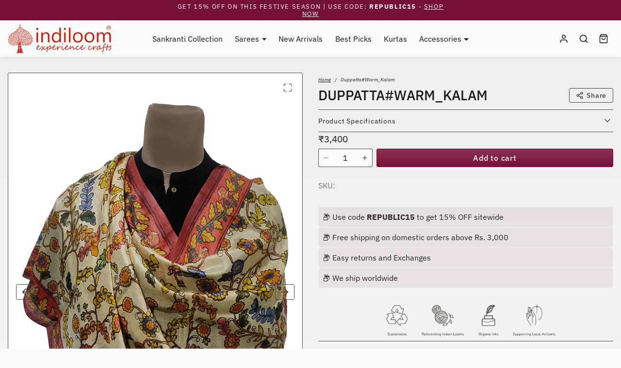

--- FILE ---
content_type: text/html; charset=utf-8
request_url: https://indiloom.com/products/duppatta-17
body_size: 52866
content:
<!doctype html>
<html 
  lang="en"
  class="">
<head>
  <!-- Google Tag Manager -->
<script>(function(w,d,s,l,i){w[l]=w[l]||[];w[l].push({'gtm.start':
new Date().getTime(),event:'gtm.js'});var f=d.getElementsByTagName(s)[0],
j=d.createElement(s),dl=l!='dataLayer'?'&l='+l:'';j.async=true;j.src=
'https://www.googletagmanager.com/gtm.js?id='+i+dl;f.parentNode.insertBefore(j,f);
})(window,document,'script','dataLayer','GTM-MVJ83HS8');</script>
<!-- End Google Tag Manager -->
<style>
  @charset "UTF-8";hr{margin:1rem 0;color:inherit;border:0;border-top:var(--bs-border-width) solid;opacity:.25}.col-6{flex:0 0 auto;width:33.33333333%}.col-12{flex:0 0 auto;width:66.66666667%}.my-8{margin-top:1.5rem!important;margin-bottom:1.5rem!important}.mt-2{margin-top:.25rem!important}.mb-10{margin-bottom:2rem!important}.mx-n9{margin-right:-1.75rem!important;margin-left:-1.75rem!important}.px-9{padding-right:1.75rem!important;padding-left:1.75rem!important}@font-face{font-family:swiper-icons;src:url('data:application/font-woff;charset=utf-8;base64, [base64]//wADZ2x5ZgAAAywAAADMAAAD2MHtryVoZWFkAAABbAAAADAAAAA2E2+eoWhoZWEAAAGcAAAAHwAAACQC9gDzaG10eAAAAigAAAAZAAAArgJkABFsb2NhAAAC0AAAAFoAAABaFQAUGG1heHAAAAG8AAAAHwAAACAAcABAbmFtZQAAA/gAAAE5AAACXvFdBwlwb3N0AAAFNAAAAGIAAACE5s74hXjaY2BkYGAAYpf5Hu/j+W2+MnAzMYDAzaX6QjD6/4//Bxj5GA8AuRwMYGkAPywL13jaY2BkYGA88P8Agx4j+/8fQDYfA1AEBWgDAIB2BOoAeNpjYGRgYNBh4GdgYgABEMnIABJzYNADCQAACWgAsQB42mNgYfzCOIGBlYGB0YcxjYGBwR1Kf2WQZGhhYGBiYGVmgAFGBiQQkOaawtDAoMBQxXjg/wEGPcYDDA4wNUA2CCgwsAAAO4EL6gAAeNpj2M0gyAACqxgGNWBkZ2D4/wMA+xkDdgAAAHjaY2BgYGaAYBkGRgYQiAHyGMF8FgYHIM3DwMHABGQrMOgyWDLEM1T9/w8UBfEMgLzE////P/5//f/V/xv+r4eaAAeMbAxwIUYmIMHEgKYAYjUcsDAwsLKxc3BycfPw8jEQA/[base64]/uznmfPFBNODM2K7MTQ45YEAZqGP81AmGGcF3iPqOop0r1SPTaTbVkfUe4HXj97wYE+yNwWYxwWu4v1ugWHgo3S1XdZEVqWM7ET0cfnLGxWfkgR42o2PvWrDMBSFj/IHLaF0zKjRgdiVMwScNRAoWUoH78Y2icB/yIY09An6AH2Bdu/UB+yxopYshQiEvnvu0dURgDt8QeC8PDw7Fpji3fEA4z/PEJ6YOB5hKh4dj3EvXhxPqH/SKUY3rJ7srZ4FZnh1PMAtPhwP6fl2PMJMPDgeQ4rY8YT6Gzao0eAEA409DuggmTnFnOcSCiEiLMgxCiTI6Cq5DZUd3Qmp10vO0LaLTd2cjN4fOumlc7lUYbSQcZFkutRG7g6JKZKy0RmdLY680CDnEJ+UMkpFFe1RN7nxdVpXrC4aTtnaurOnYercZg2YVmLN/d/gczfEimrE/fs/bOuq29Zmn8tloORaXgZgGa78yO9/cnXm2BpaGvq25Dv9S4E9+5SIc9PqupJKhYFSSl47+Qcr1mYNAAAAeNptw0cKwkAAAMDZJA8Q7OUJvkLsPfZ6zFVERPy8qHh2YER+3i/BP83vIBLLySsoKimrqKqpa2hp6+jq6RsYGhmbmJqZSy0sraxtbO3sHRydnEMU4uR6yx7JJXveP7WrDycAAAAAAAH//wACeNpjYGRgYOABYhkgZgJCZgZNBkYGLQZtIJsFLMYAAAw3ALgAeNolizEKgDAQBCchRbC2sFER0YD6qVQiBCv/H9ezGI6Z5XBAw8CBK/m5iQQVauVbXLnOrMZv2oLdKFa8Pjuru2hJzGabmOSLzNMzvutpB3N42mNgZGBg4GKQYzBhYMxJLMlj4GBgAYow/P/PAJJhLM6sSoWKfWCAAwDAjgbRAAB42mNgYGBkAIIbCZo5IPrmUn0hGA0AO8EFTQAA');font-weight:400;font-style:normal}hr{opacity:.1;background-color:currentColor;border:none;height:1px;margin:0}#footer hr{opacity:.25}#footer-desktop .footer-block .title span{display:inline-block;padding:.25rem 1rem;background:rgba(var(--text-color-rgb),1);color:rgba(var(--bg-color-rgb),1);border-radius:var(--bs-border-radius)}#footer-desktop .footer-block-inner{border-left:1px dotted rgba(var(--text-color-rgb),.5)}#footer-desktop .footer-block .title{margin-bottom:.5rem}#footer-desktop .footer-block .nav-link{padding:.25rem 1rem}.lazy{opacity:0}:root{--bs-blue:#0d6efd;--bs-indigo:#6610f2;--bs-purple:#6f42c1;--bs-pink:#d63384;--bs-red:#dc3545;--bs-orange:#fd7e14;--bs-yellow:#ffc107;--bs-green:#198754;--bs-teal:#20c997;--bs-cyan:#0dcaf0;--bs-black:#000;--bs-white:#fff;--bs-gray:#6c757d;--bs-gray-dark:#343a40;--bs-gray-100:#f8f9fa;--bs-gray-200:#e9ecef;--bs-gray-300:#dee2e6;--bs-gray-400:#ced4da;--bs-gray-500:#adb5bd;--bs-gray-600:#6c757d;--bs-gray-700:#495057;--bs-gray-800:#343a40;--bs-gray-900:#212529;--bs-primary:#0d6efd;--bs-secondary:#6c757d;--bs-success:#198754;--bs-info:#0dcaf0;--bs-warning:#ffc107;--bs-danger:#dc3545;--bs-tertiary:#8F9293;--bs-primary-rgb:13,110,253;--bs-secondary-rgb:108,117,125;--bs-success-rgb:25,135,84;--bs-info-rgb:13,202,240;--bs-warning-rgb:255,193,7;--bs-danger-rgb:220,53,69;--bs-light-rgb:248,249,250;--bs-dark-rgb:33,37,41;--bs-primary-text-emphasis:#052c65;--bs-secondary-text-emphasis:#2b2f32;--bs-success-text-emphasis:#0a3622;--bs-info-text-emphasis:#055160;--bs-warning-text-emphasis:#664d03;--bs-danger-text-emphasis:#58151c;--bs-light-text-emphasis:#495057;--bs-dark-text-emphasis:#495057;--bs-primary-bg-subtle:#cfe2ff;--bs-secondary-bg-subtle:#e2e3e5;--bs-success-bg-subtle:#d1e7dd;--bs-info-bg-subtle:#cff4fc;--bs-warning-bg-subtle:#fff3cd;--bs-danger-bg-subtle:#f8d7da;--bs-light-bg-subtle:#fcfcfd;--bs-dark-bg-subtle:#ced4da;--bs-primary-border-subtle:#9ec5fe;--bs-secondary-border-subtle:#c4c8cb;--bs-success-border-subtle:#a3cfbb;--bs-info-border-subtle:#9eeaf9;--bs-warning-border-subtle:#ffe69c;--bs-danger-border-subtle:#f1aeb5;--bs-light-border-subtle:#e9ecef;--bs-dark-border-subtle:#adb5bd;--bs-white-rgb:255,255,255;--bs-black-rgb:0,0,0;--bs-font-sans-serif:system-ui,-apple-system,"Segoe UI",Roboto,"Helvetica Neue","Noto Sans","Liberation Sans",Arial,sans-serif,"Apple Color Emoji","Segoe UI Emoji","Segoe UI Symbol","Noto Color Emoji";--bs-font-monospace:SFMono-Regular,Menlo,Monaco,Consolas,"Liberation Mono","Courier New",monospace;--bs-gradient:linear-gradient(180deg, rgba(255, 255, 255, 0.15), rgba(255, 255, 255, 0));--bs-body-font-family:var(--bs-body-font-family);--bs-body-font-size:1rem;--bs-body-font-weight:400;--bs-body-line-height:1.5;--bs-body-color:#212529;--bs-body-color-rgb:33,37,41;--bs-body-bg:#fff;--bs-body-bg-rgb:255,255,255;--bs-emphasis-color:#000;--bs-emphasis-color-rgb:0,0,0;--bs-secondary-color:rgba(33, 37, 41, 0.75);--bs-secondary-color-rgb:33,37,41;--bs-secondary-bg:#e9ecef;--bs-secondary-bg-rgb:233,236,239;--bs-tertiary-color:rgba(33, 37, 41, 0.5);--bs-tertiary-color-rgb:33,37,41;--bs-tertiary-bg:#f8f9fa;--bs-tertiary-bg-rgb:248,249,250;--bs-heading-color:inherit;--bs-link-color:#0d6efd;--bs-link-color-rgb:13,110,253;--bs-link-decoration:underline;--bs-link-hover-color:#0a58ca;--bs-link-hover-color-rgb:10,88,202;--bs-code-color:#d63384;--bs-highlight-color:#212529;--bs-highlight-bg:#fff3cd;--bs-border-width:1px;--bs-border-style:solid;--bs-border-color:#dee2e6;--bs-border-color-translucent:rgba(0, 0, 0, 0.175);--bs-border-radius:0.375rem;--bs-border-radius-sm:0.25rem;--bs-border-radius-lg:0.5rem;--bs-border-radius-xl:1rem;--bs-border-radius-xxl:2rem;--bs-border-radius-2xl:var(--bs-border-radius-xxl);--bs-border-radius-pill:50rem;--bs-box-shadow:0 0.5rem 1rem rgba(0, 0, 0, 0.15);--bs-box-shadow-sm:0 0.125rem 0.25rem rgba(0, 0, 0, 0.075);--bs-box-shadow-lg:0 1rem 3rem rgba(0, 0, 0, 0.175);--bs-box-shadow-inset:inset 0 1px 2px rgba(0, 0, 0, 0.075);--bs-focus-ring-width:0.25rem;--bs-focus-ring-opacity:0.25;--bs-focus-ring-color:rgba(13, 110, 253, 0.25);--bs-form-valid-color:#198754;--bs-form-valid-border-color:#198754;--bs-form-invalid-color:#dc3545;--bs-form-invalid-border-color:#dc3545}*,::after,::before{box-sizing:border-box}@media (prefers-reduced-motion:no-preference){:root{scroll-behavior:smooth}}body{margin:0;font-family:var(--bs-body-font-family);font-size:var(--bs-body-font-size);font-weight:var(--bs-body-font-weight);line-height:var(--bs-body-line-height);color:var(--bs-body-color);text-align:var(--bs-body-text-align);background-color:var(--bs-body-bg);-webkit-text-size-adjust:100%}.h3,.h4,h2,h3{margin-top:0;margin-bottom:.5rem;font-family:var(--bs-headings-font-family);font-weight:var(--bs-headings-font-weight);line-height:1.2;color:var(--bs-heading-color)}h2{font-size:calc(1.375rem + 1.5vw)}@media (min-width:1200px){h2{font-size:2.5rem}}.h3,h3{font-size:calc(1.325rem + .9vw)}@media (min-width:1200px){.h3,h3{font-size:2rem}}.h4{font-size:calc(1.275rem + .3vw)}@media (min-width:1200px){.h4{font-size:1.5rem}}p{margin-top:0;margin-bottom:1rem}ul{padding-left:2rem}ul{margin-top:0;margin-bottom:1rem}ul ul{margin-bottom:0}strong{font-weight:bolder}.small,small{font-size:.9em}a{color:rgba(var(--bs-link-color-rgb),var(--bs-link-opacity,1));text-decoration:underline}img,svg{vertical-align:middle}label{display:inline-block}button{border-radius:0}button,input,textarea{margin:0;font-family:inherit;font-size:inherit;line-height:inherit}button{text-transform:none}[type=button],[type=submit],button{-webkit-appearance:button}::-moz-focus-inner{padding:0;border-style:none}textarea{resize:vertical}::-webkit-datetime-edit-day-field,::-webkit-datetime-edit-fields-wrapper,::-webkit-datetime-edit-hour-field,::-webkit-datetime-edit-minute,::-webkit-datetime-edit-month-field,::-webkit-datetime-edit-text,::-webkit-datetime-edit-year-field{padding:0}::-webkit-inner-spin-button{height:auto}[type=search]{-webkit-appearance:textfield;outline-offset:-2px}::-webkit-search-decoration{-webkit-appearance:none}::-webkit-color-swatch-wrapper{padding:0}::file-selector-button{font:inherit;-webkit-appearance:button}iframe{border:0}[hidden]{display:none!important}.list-unstyled{padding-left:0;list-style:none}.img-fluid{max-width:100%;height:auto}.img-thumbnail{padding:.25rem;background-color:var(--bs-body-bg);border:var(--bs-border-width) solid var(--bs-border-color);border-radius:var(--bs-border-radius);max-width:100%;height:auto}:root{--bs-breakpoint-xs:0;--bs-breakpoint-sm:500px;--bs-breakpoint-md:800px;--bs-breakpoint-lg:1200px;--bs-breakpoint-xl:1600px}.row{--bs-gutter-x:2rem;--bs-gutter-y:0;display:flex;flex-wrap:wrap;margin-top:calc(-1 * var(--bs-gutter-y));margin-right:calc(-.5 * var(--bs-gutter-x));margin-left:calc(-.5 * var(--bs-gutter-x))}.row>*{flex-shrink:0;width:100%;max-width:100%;padding-right:calc(var(--bs-gutter-x) * .5);padding-left:calc(var(--bs-gutter-x) * .5);margin-top:var(--bs-gutter-y)}.col{flex:1 0 0%}.col-4{flex:0 0 auto;width:22.22222222%}.col-5{flex:0 0 auto;width:27.77777778%}.col-8{flex:0 0 auto;width:44.44444444%}.col-10{flex:0 0 auto;width:55.55555556%}.form-control{display:block;width:100%;padding:.375rem .75rem;font-size:1rem;font-weight:400;line-height:1.5;color:var(--bs-body-color);-webkit-appearance:none;-moz-appearance:none;appearance:none;background-color:var(--bs-body-bg);background-clip:padding-box;border:var(--bs-border-width) solid var(--bs-border-color);border-radius:var(--bs-border-radius)}.form-control::-webkit-date-and-time-value{min-width:85px;height:1.5em;margin:0}.form-control::-webkit-datetime-edit{display:block;padding:0}.form-control::-moz-placeholder{color:var(--bs-secondary-color);opacity:1}textarea.form-control{min-height:calc(1.5em + .75rem + calc(var(--bs-border-width) * 2))}.form-floating{position:relative}.form-floating>.form-control{height:calc(3.5rem + calc(var(--bs-border-width) * 2));min-height:calc(3.5rem + calc(var(--bs-border-width) * 2));line-height:1.25}.form-floating>label{position:absolute;top:0;left:0;z-index:2;height:100%;padding:1rem .75rem;overflow:hidden;text-align:start;text-overflow:ellipsis;white-space:nowrap;border:var(--bs-border-width) solid transparent;transform-origin:0 0}.form-floating>.form-control{padding:1rem .75rem}.form-floating>.form-control::-moz-placeholder{color:transparent}.form-floating>.form-control:-webkit-autofill{padding-top:1.625rem;padding-bottom:.625rem}.form-floating>.form-control:-webkit-autofill~label{color:rgba(var(--bs-body-color-rgb),.65);transform:scale(.85) translateY(-.5rem) translateX(.15rem)}.input-group{position:relative;display:flex;flex-wrap:wrap;align-items:stretch;width:100%}.input-group>.form-control{position:relative;flex:1 1 auto;width:1%;min-width:0}.input-group .btn{position:relative;z-index:2}.input-group-sm>.btn,.input-group-sm>.form-control{padding:.25rem .5rem;font-size:.875rem;border-radius:var(--bs-border-radius-sm)}.input-group:not(.has-validation)>:not(:last-child):not(.dropdown-toggle):not(.dropdown-menu):not(.form-floating){border-top-right-radius:0;border-bottom-right-radius:0}.input-group>:not(:first-child):not(.dropdown-menu):not(.valid-tooltip):not(.valid-feedback):not(.invalid-tooltip):not(.invalid-feedback){margin-left:calc(var(--bs-border-width) * -1);border-top-left-radius:0;border-bottom-left-radius:0}.btn{--bs-btn-padding-x:0.75rem;--bs-btn-padding-y:0.375rem;--bs-btn-font-size:1rem;--bs-btn-font-weight:400;--bs-btn-line-height:1.5;--bs-btn-color:var(--bs-body-color);--bs-btn-bg:transparent;--bs-btn-border-width:var(--bs-border-width);--bs-btn-border-color:transparent;--bs-btn-border-radius:var(--bs-border-radius);--bs-btn-hover-border-color:transparent;--bs-btn-box-shadow:inset 0 1px 0 rgba(255, 255, 255, 0.15),0 1px 1px rgba(0, 0, 0, 0.075);--bs-btn-disabled-opacity:0.65;--bs-btn-focus-box-shadow:0 0 0 0.25rem rgba(var(--bs-btn-focus-shadow-rgb), .5);display:inline-block;padding:var(--bs-btn-padding-y) var(--bs-btn-padding-x);font-family:var(--bs-btn-font-family);font-size:var(--bs-btn-font-size);font-weight:var(--bs-btn-font-weight);line-height:var(--bs-btn-line-height);color:var(--bs-btn-color);text-align:center;text-decoration:none;vertical-align:middle;border:var(--bs-btn-border-width) solid var(--bs-btn-border-color);border-radius:var(--bs-btn-border-radius);background-color:var(--bs-btn-bg)}.btn-primary{--bs-btn-color:#fff;--bs-btn-bg:#0d6efd;--bs-btn-border-color:#0d6efd;--bs-btn-hover-color:#fff;--bs-btn-hover-bg:#0b5ed7;--bs-btn-hover-border-color:#0a58ca;--bs-btn-focus-shadow-rgb:49,132,253;--bs-btn-active-color:#fff;--bs-btn-active-bg:#0a58ca;--bs-btn-active-border-color:#0a53be;--bs-btn-active-shadow:inset 0 3px 5px rgba(0, 0, 0, 0.125);--bs-btn-disabled-color:#fff;--bs-btn-disabled-bg:#0d6efd;--bs-btn-disabled-border-color:#0d6efd}.btn-outline-primary{--bs-btn-color:#0d6efd;--bs-btn-border-color:#0d6efd;--bs-btn-hover-color:#fff;--bs-btn-hover-bg:#0d6efd;--bs-btn-hover-border-color:#0d6efd;--bs-btn-focus-shadow-rgb:13,110,253;--bs-btn-active-color:#fff;--bs-btn-active-bg:#0d6efd;--bs-btn-active-border-color:#0d6efd;--bs-btn-active-shadow:inset 0 3px 5px rgba(0, 0, 0, 0.125);--bs-btn-disabled-color:#0d6efd;--bs-btn-disabled-bg:transparent;--bs-btn-disabled-border-color:#0d6efd;--bs-gradient:none}.btn-outline-danger{--bs-btn-color:#dc3545;--bs-btn-border-color:#dc3545;--bs-btn-hover-color:#fff;--bs-btn-hover-bg:#dc3545;--bs-btn-hover-border-color:#dc3545;--bs-btn-focus-shadow-rgb:220,53,69;--bs-btn-active-color:#fff;--bs-btn-active-bg:#dc3545;--bs-btn-active-border-color:#dc3545;--bs-btn-active-shadow:inset 0 3px 5px rgba(0, 0, 0, 0.125);--bs-btn-disabled-color:#dc3545;--bs-btn-disabled-bg:transparent;--bs-btn-disabled-border-color:#dc3545;--bs-gradient:none}.btn-link{--bs-btn-font-weight:400;--bs-btn-color:var(--bs-link-color);--bs-btn-bg:transparent;--bs-btn-border-color:transparent;--bs-btn-hover-color:var(--bs-link-hover-color);--bs-btn-hover-border-color:transparent;--bs-btn-active-color:var(--bs-link-hover-color);--bs-btn-active-border-color:transparent;--bs-btn-disabled-color:#6c757d;--bs-btn-disabled-border-color:transparent;--bs-btn-box-shadow:0 0 0 #000;--bs-btn-focus-shadow-rgb:49,132,253;text-decoration:underline}.btn-sm{--bs-btn-padding-y:0.25rem;--bs-btn-padding-x:0.5rem;--bs-btn-font-size:0.875rem;--bs-btn-border-radius:var(--bs-border-radius-sm)}.fade:not(.show){opacity:0}.collapse:not(.show){display:none}.dropdown,.dropup{position:relative}.dropdown-toggle{white-space:nowrap}.dropdown-toggle::after{display:inline-block;margin-left:.255em;vertical-align:.255em;content:"";border-top:.3em solid;border-right:.3em solid transparent;border-bottom:0;border-left:.3em solid transparent}.dropdown-menu{--bs-dropdown-zindex:1000;--bs-dropdown-min-width:10rem;--bs-dropdown-padding-x:0;--bs-dropdown-padding-y:0.5rem;--bs-dropdown-spacer:0.125rem;--bs-dropdown-font-size:1rem;--bs-dropdown-color:var(--bs-body-color);--bs-dropdown-bg:var(--bs-body-bg);--bs-dropdown-border-color:var(--bs-border-color-translucent);--bs-dropdown-border-radius:var(--bs-border-radius);--bs-dropdown-border-width:var(--bs-border-width);--bs-dropdown-inner-border-radius:calc(var(--bs-border-radius) - var(--bs-border-width));--bs-dropdown-divider-bg:var(--bs-border-color-translucent);--bs-dropdown-divider-margin-y:0.5rem;--bs-dropdown-box-shadow:var(--bs-box-shadow);--bs-dropdown-link-color:var(--bs-body-color);--bs-dropdown-link-hover-color:var(--bs-body-color);--bs-dropdown-link-hover-bg:var(--bs-tertiary-bg);--bs-dropdown-link-active-color:#fff;--bs-dropdown-link-active-bg:#0d6efd;--bs-dropdown-link-disabled-color:var(--bs-tertiary-color);--bs-dropdown-item-padding-x:1rem;--bs-dropdown-item-padding-y:0.25rem;--bs-dropdown-header-color:#6c757d;--bs-dropdown-header-padding-x:1rem;--bs-dropdown-header-padding-y:0.5rem;position:absolute;z-index:var(--bs-dropdown-zindex);display:none;min-width:var(--bs-dropdown-min-width);padding:var(--bs-dropdown-padding-y) var(--bs-dropdown-padding-x);margin:0;font-size:var(--bs-dropdown-font-size);color:var(--bs-dropdown-color);text-align:left;list-style:none;background-color:var(--bs-dropdown-bg);background-clip:padding-box;border:var(--bs-dropdown-border-width) solid var(--bs-dropdown-border-color);border-radius:var(--bs-dropdown-border-radius)}.dropdown-menu[data-bs-popper]{top:100%;left:0;margin-top:var(--bs-dropdown-spacer)}.dropup .dropdown-toggle::after{display:inline-block;margin-left:.255em;vertical-align:.255em;content:"";border-top:0;border-right:.3em solid transparent;border-bottom:.3em solid;border-left:.3em solid transparent}.dropdown-item{display:block;width:100%;padding:var(--bs-dropdown-item-padding-y) var(--bs-dropdown-item-padding-x);clear:both;font-weight:400;color:var(--bs-dropdown-link-color);text-align:inherit;text-decoration:none;white-space:nowrap;background-color:transparent;border:0;border-radius:var(--bs-dropdown-item-border-radius,0)}.nav{--bs-nav-link-padding-x:1rem;--bs-nav-link-padding-y:0.5rem;--bs-nav-link-color:var(--bs-link-color);--bs-nav-link-hover-color:var(--bs-link-hover-color);--bs-nav-link-disabled-color:var(--bs-secondary-color);display:flex;flex-wrap:wrap;padding-left:0;margin-bottom:0;list-style:none}.nav-link{display:block;padding:var(--bs-nav-link-padding-y) var(--bs-nav-link-padding-x);font-size:var(--bs-nav-link-font-size);font-weight:var(--bs-nav-link-font-weight);color:var(--bs-nav-link-color);text-decoration:none;background:0 0;border:0}.nav-underline{--bs-nav-underline-gap:1rem;--bs-nav-underline-border-width:0.125rem;--bs-nav-underline-link-active-color:var(--bs-emphasis-color);gap:var(--bs-nav-underline-gap)}.nav-underline .nav-link{padding-right:0;padding-left:0;border-bottom:var(--bs-nav-underline-border-width) solid transparent}.nav-underline .nav-link.active{font-weight:700;color:var(--bs-nav-underline-link-active-color);border-bottom-color:currentcolor}.tab-content>.tab-pane{display:none}.tab-content>.active{display:block}.navbar{--bs-navbar-padding-x:0;--bs-navbar-padding-y:0.5rem;--bs-navbar-color:rgba(var(--bs-emphasis-color-rgb), 0.65);--bs-navbar-hover-color:rgba(var(--bs-emphasis-color-rgb), 0.8);--bs-navbar-disabled-color:rgba(var(--bs-emphasis-color-rgb), 0.3);--bs-navbar-active-color:rgba(var(--bs-emphasis-color-rgb), 1);--bs-navbar-brand-padding-y:0.3125rem;--bs-navbar-brand-margin-end:1rem;--bs-navbar-brand-font-size:1.25rem;--bs-navbar-brand-color:rgba(var(--bs-emphasis-color-rgb), 1);--bs-navbar-brand-hover-color:rgba(var(--bs-emphasis-color-rgb), 1);--bs-navbar-nav-link-padding-x:0.5rem;--bs-navbar-toggler-padding-y:0.25rem;--bs-navbar-toggler-padding-x:0.75rem;--bs-navbar-toggler-font-size:1.25rem;--bs-navbar-toggler-icon-bg:url("data:image/svg+xml,%3csvg xmlns='http://www.w3.org/2000/svg' viewBox='0 0 30 30'%3e%3cpath stroke='rgba%2833, 37, 41, 0.75%29' stroke-linecap='round' stroke-miterlimit='10' stroke-width='2' d='M4 7h22M4 15h22M4 23h22'/%3e%3c/svg%3e");--bs-navbar-toggler-border-color:rgba(var(--bs-emphasis-color-rgb), 0.15);--bs-navbar-toggler-border-radius:var(--bs-border-radius);--bs-navbar-toggler-focus-width:0.25rem;position:relative;display:flex;flex-wrap:wrap;align-items:center;justify-content:space-between;padding:var(--bs-navbar-padding-y) var(--bs-navbar-padding-x)}.navbar>.container{display:flex;flex-wrap:inherit;align-items:center;justify-content:space-between}.accordion-item:last-of-type>.accordion-collapse{border-bottom-right-radius:var(--bs-accordion-border-radius);border-bottom-left-radius:var(--bs-accordion-border-radius)}.accordion-body{padding:var(--bs-accordion-body-padding-y) var(--bs-accordion-body-padding-x)}.badge{--bs-badge-padding-x:0.65em;--bs-badge-padding-y:0.35em;--bs-badge-font-size:0.75em;--bs-badge-font-weight:700;--bs-badge-color:#fff;--bs-badge-border-radius:var(--bs-border-radius);display:inline-block;padding:var(--bs-badge-padding-y) var(--bs-badge-padding-x);font-size:var(--bs-badge-font-size);font-weight:var(--bs-badge-font-weight);line-height:1;color:var(--bs-badge-color);text-align:center;white-space:nowrap;vertical-align:baseline;border-radius:var(--bs-badge-border-radius)}.badge:empty{display:none}.alert{--bs-alert-bg:transparent;--bs-alert-padding-x:1rem;--bs-alert-padding-y:1rem;--bs-alert-margin-bottom:1rem;--bs-alert-color:inherit;--bs-alert-border-color:transparent;--bs-alert-border:var(--bs-border-width) solid var(--bs-alert-border-color);--bs-alert-border-radius:var(--bs-border-radius);--bs-alert-link-color:inherit;position:relative;padding:var(--bs-alert-padding-y) var(--bs-alert-padding-x);margin-bottom:var(--bs-alert-margin-bottom);color:var(--bs-alert-color);background-color:var(--bs-alert-bg);border:var(--bs-alert-border);border-radius:var(--bs-alert-border-radius)}.alert-danger{--bs-alert-color:var(--bs-danger-text-emphasis);--bs-alert-bg:var(--bs-danger-bg-subtle);--bs-alert-border-color:var(--bs-danger-border-subtle);--bs-alert-link-color:var(--bs-danger-text-emphasis)}.list-group{--bs-list-group-color:var(--bs-body-color);--bs-list-group-bg:var(--bs-body-bg);--bs-list-group-border-color:var(--bs-border-color);--bs-list-group-border-width:var(--bs-border-width);--bs-list-group-border-radius:var(--bs-border-radius);--bs-list-group-item-padding-x:1rem;--bs-list-group-item-padding-y:0.5rem;--bs-list-group-action-color:var(--bs-secondary-color);--bs-list-group-action-hover-color:var(--bs-emphasis-color);--bs-list-group-action-hover-bg:var(--bs-tertiary-bg);--bs-list-group-action-active-color:var(--bs-body-color);--bs-list-group-action-active-bg:var(--bs-secondary-bg);--bs-list-group-disabled-color:var(--bs-secondary-color);--bs-list-group-disabled-bg:var(--bs-body-bg);--bs-list-group-active-color:#fff;--bs-list-group-active-bg:#0d6efd;--bs-list-group-active-border-color:#0d6efd;display:flex;flex-direction:column;padding-left:0;margin-bottom:0;border-radius:var(--bs-list-group-border-radius)}.list-group-item-action{width:100%;color:var(--bs-list-group-action-color);text-align:inherit}.list-group-item{position:relative;display:block;padding:var(--bs-list-group-item-padding-y) var(--bs-list-group-item-padding-x);color:var(--bs-list-group-color);text-decoration:none;background-color:var(--bs-list-group-bg);border:var(--bs-list-group-border-width) solid var(--bs-list-group-border-color)}.list-group-item:first-child{border-top-left-radius:inherit;border-top-right-radius:inherit}.list-group-item:last-child{border-bottom-right-radius:inherit;border-bottom-left-radius:inherit}.list-group-item.active{z-index:2;color:var(--bs-list-group-active-color);background-color:var(--bs-list-group-active-bg);border-color:var(--bs-list-group-active-border-color)}.list-group-item+.list-group-item{border-top-width:0}.list-group-item+.list-group-item.active{margin-top:calc(-1 * var(--bs-list-group-border-width));border-top-width:var(--bs-list-group-border-width)}.list-group-flush{border-radius:0}.list-group-flush>.list-group-item{border-width:0 0 var(--bs-list-group-border-width)}.list-group-flush>.list-group-item:last-child{border-bottom-width:0}.btn-close{--bs-btn-close-color:#000;--bs-btn-close-bg:url("data:image/svg+xml,%3csvg xmlns='http://www.w3.org/2000/svg' viewBox='0 0 16 16' fill='%23000'%3e%3cpath d='M.293.293a1 1 0 0 1 1.414 0L8 6.586 14.293.293a1 1 0 1 1 1.414 1.414L9.414 8l6.293 6.293a1 1 0 0 1-1.414 1.414L8 9.414l-6.293 6.293a1 1 0 0 1-1.414-1.414L6.586 8 .293 1.707a1 1 0 0 1 0-1.414z'/%3e%3c/svg%3e");--bs-btn-close-opacity:0.5;--bs-btn-close-hover-opacity:0.75;--bs-btn-close-focus-shadow:0 0 0 0.25rem rgba(13, 110, 253, 0.25);--bs-btn-close-focus-opacity:1;--bs-btn-close-disabled-opacity:0.25;--bs-btn-close-white-filter:invert(1) grayscale(100%) brightness(200%);box-sizing:content-box;width:1em;height:1em;padding:.25em;color:var(--bs-btn-close-color);background:transparent var(--bs-btn-close-bg) center/1em auto no-repeat;border:0;border-radius:.375rem;opacity:var(--bs-btn-close-opacity)}.modal{--bs-modal-zindex:1055;--bs-modal-width:500px;--bs-modal-padding:1rem;--bs-modal-margin:0.5rem;--bs-modal-bg:var(--bs-body-bg);--bs-modal-border-color:var(--bs-border-color-translucent);--bs-modal-border-width:var(--bs-border-width);--bs-modal-border-radius:var(--bs-border-radius-lg);--bs-modal-box-shadow:var(--bs-box-shadow-sm);--bs-modal-inner-border-radius:calc(var(--bs-border-radius-lg) - (var(--bs-border-width)));--bs-modal-header-padding-x:1rem;--bs-modal-header-padding-y:1rem;--bs-modal-header-padding:1rem 1rem;--bs-modal-header-border-color:var(--bs-border-color);--bs-modal-header-border-width:var(--bs-border-width);--bs-modal-title-line-height:1.5;--bs-modal-footer-gap:0.5rem;--bs-modal-footer-border-color:var(--bs-border-color);--bs-modal-footer-border-width:var(--bs-border-width);position:fixed;top:0;left:0;z-index:var(--bs-modal-zindex);display:none;width:100%;height:100%;overflow-x:hidden;overflow-y:auto;outline:0}.modal-dialog{position:relative;width:auto;margin:var(--bs-modal-margin)}.modal.fade .modal-dialog{transform:translate(0,-50px)}.modal-dialog-scrollable{height:calc(100% - var(--bs-modal-margin) * 2)}.modal-dialog-scrollable .modal-content{max-height:100%;overflow:hidden}.modal-dialog-scrollable .modal-body{overflow-y:auto}.modal-dialog-centered{display:flex;align-items:center;min-height:calc(100% - var(--bs-modal-margin) * 2)}.modal-content{position:relative;display:flex;flex-direction:column;width:100%;color:var(--bs-modal-color);background-color:var(--bs-modal-bg);background-clip:padding-box;border:var(--bs-modal-border-width) solid var(--bs-modal-border-color);border-radius:var(--bs-modal-border-radius);outline:0}.modal-header{display:flex;flex-shrink:0;align-items:center;padding:var(--bs-modal-header-padding);border-bottom:var(--bs-modal-header-border-width) solid var(--bs-modal-header-border-color);border-top-left-radius:var(--bs-modal-inner-border-radius);border-top-right-radius:var(--bs-modal-inner-border-radius)}.modal-header .btn-close{padding:calc(var(--bs-modal-header-padding-y) * .5) calc(var(--bs-modal-header-padding-x) * .5);margin:calc(-.5 * var(--bs-modal-header-padding-y)) calc(-.5 * var(--bs-modal-header-padding-x)) calc(-.5 * var(--bs-modal-header-padding-y)) auto}.modal-title{margin-bottom:0;line-height:var(--bs-modal-title-line-height)}.modal-body{position:relative;flex:1 1 auto;padding:var(--bs-modal-padding)}@media (min-width:500px){.modal{--bs-modal-margin:1.75rem;--bs-modal-box-shadow:var(--bs-box-shadow)}.modal-dialog{max-width:var(--bs-modal-width);margin-right:auto;margin-left:auto}}.carousel{position:relative}.carousel-inner{position:relative;width:100%;overflow:hidden}.carousel-inner::after{display:block;clear:both;content:""}.carousel-item{position:relative;display:none;float:left;width:100%;margin-right:-100%;backface-visibility:hidden}.carousel-item.active{display:block}.spinner-border{display:inline-block;width:var(--bs-spinner-width);height:var(--bs-spinner-height);vertical-align:var(--bs-spinner-vertical-align);border-radius:50%;animation:var(--bs-spinner-animation-speed) linear infinite var(--bs-spinner-animation-name)}.spinner-border{--bs-spinner-width:2rem;--bs-spinner-height:2rem;--bs-spinner-vertical-align:-0.125em;--bs-spinner-border-width:0.25em;--bs-spinner-animation-speed:0.75s;--bs-spinner-animation-name:spinner-border;border:var(--bs-spinner-border-width) solid currentcolor;border-right-color:transparent}.spinner-border-sm{--bs-spinner-width:1rem;--bs-spinner-height:1rem;--bs-spinner-border-width:0.2em}@media (prefers-reduced-motion:reduce){.spinner-border{--bs-spinner-animation-speed:1.5s}}.offcanvas{--bs-offcanvas-zindex:1045;--bs-offcanvas-width:400px;--bs-offcanvas-height:30vh;--bs-offcanvas-padding-x:1rem;--bs-offcanvas-padding-y:1rem;--bs-offcanvas-color:var(--bs-body-color);--bs-offcanvas-bg:var(--bs-body-bg);--bs-offcanvas-border-width:var(--bs-border-width);--bs-offcanvas-border-color:var(--bs-border-color-translucent);--bs-offcanvas-box-shadow:var(--bs-box-shadow-sm);--bs-offcanvas-title-line-height:1.5}.offcanvas{position:fixed;bottom:0;z-index:var(--bs-offcanvas-zindex);display:flex;flex-direction:column;max-width:100%;color:var(--bs-offcanvas-color);visibility:hidden;background-color:var(--bs-offcanvas-bg);background-clip:padding-box;outline:0}.offcanvas.offcanvas-end{top:0;right:0;width:var(--bs-offcanvas-width);border-left:var(--bs-offcanvas-border-width) solid var(--bs-offcanvas-border-color);transform:translateX(100%)}.offcanvas-header{display:flex;align-items:center;padding:var(--bs-offcanvas-padding-y) var(--bs-offcanvas-padding-x)}.offcanvas-header .btn-close{padding:calc(var(--bs-offcanvas-padding-y) * .5) calc(var(--bs-offcanvas-padding-x) * .5);margin:calc(-.5 * var(--bs-offcanvas-padding-y)) calc(-.5 * var(--bs-offcanvas-padding-x)) calc(-.5 * var(--bs-offcanvas-padding-y)) auto}.offcanvas-title{margin-bottom:0;line-height:var(--bs-offcanvas-title-line-height)}.offcanvas-body{flex-grow:1;padding:var(--bs-offcanvas-padding-y) var(--bs-offcanvas-padding-x);overflow-y:auto}.sticky-top{position:sticky;top:0;z-index:1020}.visually-hidden,.visually-hidden-focusable:not(:focus):not(:focus-within){width:1px!important;height:1px!important;padding:0!important;margin:-1px!important;overflow:hidden!important;clip:rect(0,0,0,0)!important;white-space:nowrap!important;border:0!important}.visually-hidden-focusable:not(:focus):not(:focus-within):not(caption),.visually-hidden:not(caption){position:absolute!important}.text-truncate{overflow:hidden;text-overflow:ellipsis;white-space:nowrap}.opacity-50{opacity:.5!important}.opacity-70{opacity:.7!important}.d-block{display:block!important}.d-flex{display:flex!important}.d-none{display:none!important}.shadow-sm{box-shadow:var(--bs-box-shadow-sm)!important}.position-static{position:static!important}.border-top-0{border-top-width:0!important}.border-bottom-0{border-bottom-width:0!important}.border-white{--bs-border-opacity:1;border-color:rgba(var(--bs-white-rgb),var(--bs-border-opacity))!important}.w-100{width:100%!important}.flex-column{flex-direction:column!important}.flex-grow-1{flex-grow:1!important}.flex-shrink-0{flex-shrink:0!important}.flex-nowrap{flex-wrap:nowrap!important}.justify-content-end{justify-content:flex-end!important}.justify-content-center{justify-content:center!important}.align-items-center{align-items:center!important}.mx-2{margin-right:.25rem!important;margin-left:.25rem!important}.mt-1{margin-top:.125rem!important}.mt-5{margin-top:.75rem!important}.me-1{margin-right:.125rem!important}.me-4{margin-right:.5rem!important}.me-5{margin-right:.75rem!important}.mb-0{margin-bottom:0!important}.mb-3{margin-bottom:.375rem!important}.mb-4{margin-bottom:.5rem!important}.mb-5{margin-bottom:.75rem!important}.mb-6{margin-bottom:1rem!important}.mb-7{margin-bottom:1.25rem!important}.mb-8{margin-bottom:1.5rem!important}.mb-9{margin-bottom:1.75rem!important}.ms-1{margin-left:.125rem!important}.ms-2{margin-left:.25rem!important}.m-n6{margin:-1rem!important}.mx-n2{margin-right:-.25rem!important;margin-left:-.25rem!important}.mx-n3{margin-right:-.375rem!important;margin-left:-.375rem!important}.mt-n4{margin-top:-.5rem!important}.me-n3{margin-right:-.375rem!important}.p-0{padding:0!important}.p-3{padding:.375rem!important}.p-6{padding:1rem!important}.px-3{padding-right:.375rem!important;padding-left:.375rem!important}.px-4{padding-right:.5rem!important;padding-left:.5rem!important}.py-3{padding-top:.375rem!important;padding-bottom:.375rem!important}.pt-0{padding-top:0!important}.pt-2{padding-top:.25rem!important}.pt-3{padding-top:.375rem!important}.pt-4{padding-top:.5rem!important}.pt-5{padding-top:.75rem!important}.pt-10{padding-top:2rem!important}.pb-2{padding-bottom:.25rem!important}.pb-3{padding-bottom:.375rem!important}.pb-4{padding-bottom:.5rem!important}.pb-5{padding-bottom:.75rem!important}.pb-8{padding-bottom:1.5rem!important}.pb-11{padding-bottom:2.5rem!important}.pb-12{padding-bottom:3rem!important}.ps-5{padding-left:.75rem!important}.fs-xs{font-size:.8em!important}.fs-sm{font-size:.9em!important}.fs-md{font-size:1em!important}.fs-lg{font-size:1.1em!important}.lh-sm{line-height:1.25!important}.text-center{text-align:center!important}.text-uppercase{text-transform:uppercase!important}.text-white{--bs-text-opacity:1;color:rgba(var(--bs-white-rgb),var(--bs-text-opacity))!important}.text-body{--bs-text-opacity:1;color:rgba(var(--bs-body-color-rgb),var(--bs-text-opacity))!important}.bg-primary{--bs-bg-opacity:1;background-color:rgba(var(--bs-primary-rgb),var(--bs-bg-opacity))!important}.bg-body{--bs-bg-opacity:1;background-color:rgba(var(--bs-body-bg-rgb),var(--bs-bg-opacity))!important}.ls-2{letter-spacing:.1rem!important}@media (min-width:800px){.pt-md-5{padding-top:.75rem!important}}@media (min-width:1200px){.modal-xl{--bs-modal-width:800px}.d-lg-block{display:block!important}.d-lg-none{display:none!important}.flex-lg-wrap{flex-wrap:wrap!important}.justify-content-lg-start{justify-content:flex-start!important}.justify-content-lg-center{justify-content:center!important}.mb-lg-8{margin-bottom:1.5rem!important}.p-lg-7{padding:1.25rem!important}.pt-lg-3{padding-top:.375rem!important}.pt-lg-6{padding-top:1rem!important}.pb-lg-3{padding-bottom:.375rem!important}.pb-lg-6{padding-bottom:1rem!important}.text-lg-center{text-align:center!important}.quick-view-modal .modal-dialog{--bs-modal-width:1140px}.quick-view-modal .modal-content{max-height:780px}}:root{--swiper-theme-color:#007aff}:host{position:relative;display:block;margin-left:auto;margin-right:auto;z-index:1}.swiper{margin-left:auto;margin-right:auto;position:relative;overflow:hidden;list-style:none;padding:0;z-index:1;display:block}.swiper-wrapper{position:relative;width:100%;height:100%;z-index:1;display:flex;box-sizing:content-box}.swiper-wrapper{transform:translate3d(0,0,0)}.swiper-slide{flex-shrink:0;width:100%;height:100%;position:relative;display:block}:root{--swiper-navigation-size:44px}.swiper-button-next,.swiper-button-prev{position:absolute;top:var(--swiper-navigation-top-offset,50%);width:calc(var(--swiper-navigation-size)/ 44 * 27);height:var(--swiper-navigation-size);margin-top:calc(0px - (var(--swiper-navigation-size)/ 2));z-index:10;display:flex;align-items:center;justify-content:center;color:var(--swiper-navigation-color,var(--swiper-theme-color))}.swiper-button-next svg,.swiper-button-prev svg{width:100%;height:100%;object-fit:contain;transform-origin:center}.swiper-button-prev{left:var(--swiper-navigation-sides-offset,10px);right:auto}.swiper-button-next:after,.swiper-button-prev:after{font-family:swiper-icons;font-size:var(--swiper-navigation-size);text-transform:none!important;letter-spacing:0;font-variant:initial;line-height:1}.swiper-button-prev:after{content:'prev'}.swiper-button-next{right:var(--swiper-navigation-sides-offset,10px);left:auto}.swiper-button-next:after{content:'next'}.swiper-pagination{position:absolute;text-align:center;transform:translate3d(0,0,0);z-index:10}.swiper-scrollbar{border-radius:var(--swiper-scrollbar-border-radius,10px);position:relative;touch-action:none;background:var(--swiper-scrollbar-bg-color,rgba(0,0,0,.1))}:root{--animate-duration:1s;--animate-delay:1s;--animate-repeat:1}.animate__animated{-webkit-animation-duration:1s;animation-duration:1s;-webkit-animation-duration:var(--animate-duration);animation-duration:var(--animate-duration);-webkit-animation-fill-mode:both;animation-fill-mode:both}.animate__animated.animate__faster{-webkit-animation-duration:.5s;animation-duration:.5s;-webkit-animation-duration:calc(var(--animate-duration)/2);animation-duration:calc(var(--animate-duration)/2)}@media (prefers-reduced-motion:reduce),print{.animate__animated{-webkit-animation-duration:1ms!important;animation-duration:1ms!important;-webkit-animation-iteration-count:1!important;animation-iteration-count:1!important}}@-webkit-keyframes fadeIn{0%{opacity:0}to{opacity:1}}@keyframes fadeIn{0%{opacity:0}to{opacity:1}}.animate__fadeIn{-webkit-animation-name:fadeIn;animation-name:fadeIn}:root{--bs-primary:#761137;--bs-primary-rgb:118,17,55;--bs-secondary:#404040;--bs-secondary-rgb:64,64,64;--bs-tertiary:#737373;--bs-tertiary-rgb:115,115,115;--bs-body-bg:#f9f9f9;--bs-body-bg-rgb:249,249,249;--bs-body-color:#171717;--bs-body-color-rgb:23,23,23;--bs-success:#15803d;--bs-success-rgb:21,128,61;--bs-warning:#a16207;--bs-warning-rgb:161,98,7;--bs-danger:#b91c1c;--bs-danger-rgb:185,28,28;--bs-info:#0369a1;--bs-info-rgb:3,105,161;--bs-container-max-width:1600px;--bs-border-radius:0rem;--bs-border-opacity:75%;--bs-body-font-family:Futura,sans-serif;--bs-body-font-weight:400;--bs-headings-font-family:Futura,sans-serif;--bs-headings-font-weight:300;--bs-headings-text-transform:uppercase;--bs-headings-letter-spacing:0rem;--bs-dialog-backdrop-color-rgb:var(--bs-body-color-rgb);--bs-dialog-backdrop-opacity:50%;--bs-dialog-backdrop-blur:5px;--bs-dialog-header-bg-color-rgb:var(--bs-body-bg-rgb);--bs-dialog-header-bg-opacity:100%;--bs-dialog-header-text-color:var(--bs-body-color);--bs-dialog-header-border-width:1px;--bs-dialog-header-border-color-rgb:var(--bs-body-color-rgb);--bs-dialog-header-border-opacity:25%;--bs-dialog-header-title-font-size:1.2em;--bs-box-shadow-sm:0 .125rem .25rem rgba(var(--bs-body-color-rgb), .075);--bs-box-shadow-md:0 .25rem .5rem rgba(var(--bs-body-color-rgb), .125);--bs-box-shadow-lg:0 .5rem 1rem rgba(var(--bs-body-color-rgb), .175);--bs-focus-box-shadow:0 0 0 .25rem rgba(var(--bs-primary-rgb), .125);--bs-box-shadow:var(--bs-box-shadow-md);--icon-chevron-up:url("data:image/svg+xml,%3Csvg xmlns='http://www.w3.org/2000/svg' width='24' height='24' viewBox='0 0 24 24' fill='none' stroke='%23171717' stroke-width='2' stroke-linecap='round' stroke-linejoin='round'%3E%3Cpath d='M18 15l-6-6-6 6'/%3E%3C/svg%3E");--icon-chevron-down:url("data:image/svg+xml,%3Csvg xmlns='http://www.w3.org/2000/svg' width='24' height='24' viewBox='0 0 24 24' fill='none' stroke='%23171717' stroke-width='2' stroke-linecap='round' stroke-linejoin='round'%3E%3Cpath d='M6 9l6 6 6-6'/%3E%3C/svg%3E")}.btn{--bs-btn-font-size:1rem;--bs-btn-font-family-new:var(--bs-headings-font-family);--bs-btn-font-weight:500;--bs-btn-letter-spacing:.05rem;--bs-btn-bg-gradient:var(--bs-gradient);--bs-btn-padding-x:1.2rem;--bs-btn-padding-y:.3rem}:root{--bs-link-color:currentColor;--bs-link-color-rgb:currentColor;--bs-link-hover-color:currentColor;--bs-link-hover-color-rgb:currentColor;--bs-border-color:rgba(var(--text-color-rgb, var(--bs-body-color-rgb)), var(--bs-border-opacity))}.title{text-transform:var(--bs-headings-text-transform);letter-spacing:var(--bs-headings-letter-spacing)}.container{--bs-gutter-x:2rem;--bs-gutter-y:0;width:100%;padding-left:calc(var(--bs-gutter-x) * .5);padding-right:calc(var(--bs-gutter-x) * .5);margin-right:auto;margin-left:auto;max-width:var(--bs-container-max-width)}.bg-primary{--bg-color-rgb:var(--bs-primary-rgb)}.bg-body{--bg-color-rgb:var(--bs-body-bg-rgb)}.text-body{--text-color-rgb:var(--bs-body-color-rgb)}.text-white{--text-color-rgb:var(--bs-white-rgb)}[class*=border-top-]{border-top-style:solid}[class*=border-bottom-]{border-bottom-style:solid}.border-body{--bs-border-opacity:1;border-color:rgba(var(--bs-body-color-rgb),var(--bs-border-opacity))!important}.heading{font-family:var(--bs-headings-font-family)}.btn{--bs-btn-font-family:var(--bs-btn-font-family-new);font-weight:var(--bs-btn-font-weight);text-transform:var(--bs-btn-text-transform);letter-spacing:var(--bs-btn-letter-spacing);--bs-btn-border-width:1px}.btn-primary{background-image:var(--bs-btn-bg-gradient)}.btn-primary{--bs-btn-color:var(--bs-white);--bs-btn-bg:rgba(var(--bs-primary-rgb), 1);--bs-btn-border-color:rgba(var(--bs-primary-rgb), 1);--bs-btn-hover-color:var(--bs-white);--bs-btn-hover-bg:rgba(var(--bs-primary-rgb), .9);--bs-btn-hover-border-color:rgba(var(--bs-primary-rgb), .9);--bs-btn-focus-shadow-rgb:var(--bs-primary-rgb);--bs-btn-active-color:var(--bs-white);--bs-btn-active-bg:rgba(var(--bs-primary-rgb), .8);--bs-btn-active-border-color:rgba(var(--bs-primary-rgb), .8);--bs-btn-active-shadow:inset 0 3px 5px rgba(var(--bs-body-color-rgb), .125);--bs-btn-disabled-color:var(--bs-white);--bs-btn-disabled-bg:rgba(var(--bs-primary-rgb), 1);--bs-btn-disabled-border-color:rgba(var(--bs-primary-rgb), 1)}.btn-light-primary{--bs-btn-color:rgba(var(--bs-primary-rgb), 1);--bs-btn-bg:rgba(var(--bs-primary-rgb), .1);--bs-btn-border-color:rgba(var(--bs-primary-rgb), .1);--bs-btn-hover-color:rgba(var(--bs-primary-rgb), 1);--bs-btn-hover-bg:rgba(var(--bs-primary-rgb), .2);--bs-btn-hover-border-color:rgba(var(--bs-primary-rgb), .2);--bs-btn-focus-shadow-rgb:var(--bs-primary-rgb);--bs-btn-active-color:rgba(var(--bs-primary-rgb), 1);--bs-btn-active-bg:rgba(var(--bs-primary-rgb), .3);--bs-btn-active-border-color:rgba(var(--bs-primary-rgb), .3);--bs-btn-active-shadow:inset 0 3px 5px rgba(var(--bs-body-color-rgb), .125);--bs-btn-disabled-color:rgba(var(--bs-primary-rgb), 1);--bs-btn-disabled-bg:rgba(var(--bs-primary-rgb), .1);--bs-btn-disabled-border-color:rgba(var(--bs-primary-rgb), .1)}.btn-outline-primary{--bs-btn-color:rgba(var(--bs-primary-rgb), 1);--bs-btn-bg:transparent;--bs-btn-border-color:rgba(var(--bs-primary-rgb), 1);--bs-btn-hover-color:rgba(var(--bs-primary-rgb), 1);--bs-btn-hover-bg:rgba(var(--bs-primary-rgb), .1);--bs-btn-hover-border-color:rgba(var(--bs-primary-rgb), 1);--bs-btn-focus-shadow-rgb:var(--bs-primary-rgb);--bs-btn-active-color:var(--bs-white);--bs-btn-active-bg:rgba(var(--bs-primary-rgb), 1);--bs-btn-active-border-color:rgba(var(--bs-primary-rgb), 1);--bs-btn-active-shadow:inset 0 3px 5px rgba(var(--bs-body-color-rgb), .125);--bs-btn-disabled-color:var(--bs-whtie);--bs-btn-disabled-bg:transparent;--bs-btn-disabled-border-color:rgba(var(--bs-primary-rgb), 1)}.btn-link{--bs-btn-font-weight:400;--bs-btn-color:var(--bs-link-color);--bs-btn-bg:transparent;--bs-btn-border-color:transparent;--bs-btn-hover-color:var(--bs-link-hover-color);--bs-btn-hover-border-color:transparent;--bs-btn-active-color:var(--bs-link-hover-color);--bs-btn-active-border-color:transparent;--bs-btn-disabled-color:rgba(var(--bs-primary-rgb), .6);--bs-btn-disabled-border-color:transparent;--bs-btn-box-shadow:0 0 0 var(--bs-body-color);--bs-btn-focus-shadow-rgb:var(--bs-primary-rgb);text-decoration:underline}.btn-sm{--bs-btn-padding-x:.8rem;--bs-btn-padding-y:.2rem;font-size:.9rem;border-radius:var(--bs-border-radius)}.carousel{--caption-color-rgb:var(--text-color-rgb, 255, 255, 255)}.form-control{color:var(--bs-body-color);border-color:var(--bs-border-color)}::placeholder{color:var(--bs-body-color)!important;opacity:.7!important}.nav{--bs-nav-link-padding-x:.65rem;--bs-nav-link-padding-y:.125rem;--bs-nav-link-color:currentColor;--bs-nav-link-hover-color:currentColor}.nav-underline{--bs-nav-underline-link-active-color:currentColor}.nav-link{border-radius:var(--bs-border-radius)}.nav-link-icon{position:relative;display:inline-flex;padding:.65rem;border-radius:50rem;background-image:none}.nav-underline .nav-link{border-bottom-left-radius:0;border-bottom-right-radius:0}.nav-underline .nav-link{background-color:transparent}.dropdown-menu{--bs-dropdown-item-padding-x:1rem;--bs-dropdown-item-padding-y:.375rem;--bs-dropdown-link-hover-bg:rgba(var(--text-color-rgb, var(--bs-body-color-rgb)), .1);--bs-dropdown-link-active-bg:rgba(var(--bs-body-color-rgb), .15);--bs-dropdown-link-active-color:currentColor;--bs-dropdown-border-color:var(--bs-border-color);--bs-dropdown-spacer:.25rem;--bs-dropdown-divider-bg:rgba(var(--text-color-rgb, --bs-primary-rgb), .15);--bs-dropdown-header-color:rgba(var(--text-color-rgb, var(--bs-body-color-rgb)), 1);box-shadow:var(--bs-dropdown-box-shadow)}.dropdown-toggle:after{margin-left:.1em;vertical-align:.15rem}.dropdown-item{--bs-dropdown-link-color:rgba(var(--text-color-rgb, var(--bs-body-color-rgb)), 1);--bs-dropdown-link-hover-color:rgba(var(--text-color-rgb, var(--bs-body-color-rgb)), 1);--bs-dropdown-link-active-color:rgba(var(--text-color-rgb, var(--bs-body-color-rgb)), 1);--bs-dropdown-link-active-bg:rgba(var(--text-color-rgb, var(--bs-body-color-rgb)), .1);position:relative;line-height:normal}.dropdown-item:after{content:"";position:absolute;top:0;left:0;width:100%;height:100%;border-radius:0;background:linear-gradient(to right,var(--bs-dropdown-link-hover-bg),transparent);opacity:0}.dropdown-item-title{font-size:1rem;font-family:var(--bs-headings-font-family);font-weight:var(--bs-headings-font-weight);margin-bottom:.125rem;text-transform:uppercase}.dropdown-megamenu{width:100%;padding:.5rem 0 1rem;margin-top:0!important;border:none;border-radius:0;box-shadow:0 .5rem .5rem rgba(var(--bs-body-color-rgb),.25)}.dropdown-megamenu .dropdown-item{border-radius:var(--bs-border-radius);padding-left:.5rem;padding-right:.5rem}.dropdown-megamenu .dropdown-item:after{border-radius:var(--bs-border-radius)}.dropup .dropdown-toggle:after{vertical-align:middle}.badge{text-transform:uppercase}.badge.badge-circle{width:1.25rem;height:1.25rem;padding:0;position:absolute;top:.327rem;right:0;display:flex;align-items:center;justify-content:center;border-radius:50%;font-size:.75rem;animation:.4s ease-out both badge_circle;animation-delay:.4s;background-color:rgba(var(--text-color-rgb));color:rgba(var(--bg-color-rgb))}.badge.badge-circle[data-count="0"]{visibility:hidden}@keyframes badge_circle{0%{opacity:0;transform:scale(0)}50%{opacity:.5;transform:scale(1.25)}to{opacity:1;transform:scale(1)}}.modal{--bs-modal-header-padding:.75rem 1rem;--bs-modal-footer-border-color:rgba(var(--bs-dialog-header-border-color-rgb), var(--bs-dialog-header-border-opacity));--bs-modal-border-radius:var(--bs-border-radius)}.offcanvas{--bs-modal-footer-border-color:rgba(var(--bs-dialog-header-border-color-rgb), var(--bs-dialog-header-border-opacity))}.modal-content,.offcanvas{border:none;box-shadow:0 0 1rem rgba(var(--bs-dialog-backdrop-color-rgb),.25)}.modal-header,.offcanvas-header{background-color:rgba(var(--bs-dialog-header-bg-color-rgb),var(--bs-dialog-header-bg-opacity));color:var(--bs-dialog-header-text-color);border-bottom-style:solid;border-bottom-width:var(--bs-dialog-header-border-width);border-bottom-color:rgba(var(--bs-dialog-header-border-color-rgb),var(--bs-dialog-header-border-opacity));border-top-right-radius:0;--bs-offcanvas-padding-y:.6rem}.modal-title,.offcanvas-title{font-size:var(--bs-dialog-header-title-font-size)}@media (max-width:599px){.offcanvas{--bs-offcanvas-width:360px}}.spinner-border-sm{--bs-spinner-border-width:.15em}.btn-close{--bs-btn-close-opacity:1;--bs-btn-close-hover-opacity:1;background:0 0;width:auto;height:auto;display:inline-flex;color:currentColor;border-radius:var(--bs-border-radius)}.alert{padding:.75rem 1rem;line-height:normal;font-weight:500}.alert-danger{--bs-alert-color:var(--bs-danger);--bs-alert-bg:rgba(var(--bs-danger-rgb), .1);--bs-alert-border-color:rgba(var(--bs-danger-rgb), .5)}.list-group{--bs-list-group-border-color:rgba(var(--bs-primary-rgb), .2);--bs-list-group-action-color:var(--bs-body-color);--bs-list-group-action-hover-color:var(--bs-body-color);--bs-list-group-action-hover-bg:rgba(var(--bs-primary-rgb), .05);--bs-list-group-action-active-color:var(--bs-body-color);--bs-list-group-action-active-bg:var(--bs-light-darken-5);--bs-list-group-active-color:var(--bs-primary);--bs-list-group-active-bg:rgba(var(--bs-primary-rgb), .1);--bs-list-group-active-border-color:rgba(var(--bs-primary-rgb), .1)}.collapse-wrapper{border-top:1px solid var(--bs-border-color);border-bottom:1px solid var(--bs-border-color)}.collapse-wrapper+.collapse-wrapper{border-top:none}.collapse-wrapper [data-bs-toggle=collapse]{position:relative;background:0 0;border:none;padding:.75rem 0;margin:0;width:100%;border-radius:0;text-align:left;color:currentColor;display:flex;justify-content:space-between;align-items:center}.collapse-wrapper [data-bs-toggle=collapse] svg.svg-icon-chevron-down{margin-right:.125rem}.collapse-wrapper .collapse-inner{padding:.25rem 0 1.75rem}.img-thumbnail{position:relative;overflow:hidden}.img-thumbnail-title{position:absolute;bottom:.25rem;left:.25rem;width:calc(100% - .5rem);background-color:rgba(var(--text-color-rgb,var(--bs-body-color-rgb)),.5);color:#fff;text-align:center;line-height:1.1;padding:.375rem .5rem;border-radius:0;-webkit-backdrop-filter:blur(5px);backdrop-filter:blur(5px)}.swiper{--swiper-theme-color:var(--text-color-rgb, var(--bs-body-color-rgb));--swiper-navigation-color:rgb(var(--swiper-theme-color));--swiper-navigation-sides-offset:0;--swiper-pagination-color:rgb(var(--swiper-theme-color));--swiper-pagination-right:1rem;--swiper-pagination-bottom:1rem;--swiper-pagination-bullet-horizontal-gap:.2rem;--swiper-pagination-bullet-vertical-gap:.2rem;--swiper-pagination-bullet-inactive-color:rgb(var(--swiper-theme-color));--swiper-pagination-bullet-inactive-opacity:1;--swiper-pagination-fraction-color:rgb(var(--swiper-theme-color));--swiper-scrollbar-bg-color:rgba(var(--swiper-theme-color), .15);--swiper-scrollbar-drag-bg-color:rgba(var(--swiper-theme-color), 1);--swiper-scrollbar-sides-offset:1%}.swiper-button-next,.swiper-button-prev{padding:.25rem .5rem;margin:0;width:auto;height:auto;top:50%;transform:translateY(-50%);opacity:1;background-color:transparent;border:1px solid rgba(var(--swiper-theme-color),1);border-radius:var(--bs-border-radius)}.swiper-button-next:after,.swiper-button-prev:after{display:none}.swiper-button-next svg,.swiper-button-prev svg{width:22px;height:22px}.swiper-slider{display:block}.swiper-slider{opacity:0}.swiper-slider .swiper-controls{margin-top:1rem;position:relative;min-height:var(--swiper-navigation-size);display:flex;justify-content:center;align-items:center;flex-direction:column}.swiper-slider .swiper-pagination{position:relative;bottom:auto;top:auto}.swiper-slider .swiper-scrollbar{max-width:50vw;position:relative;bottom:auto;top:0;left:auto;margin:0 auto}.swiper-slider .swiper-scrollbar:empty{display:none}.swiper-slider[data-slider-pagination=true] .swiper-scrollbar{margin-top:.75rem}@media (min-width:800px){.swiper-slider .swiper-scrollbar{max-width:500px}}.rte p:last-child{margin-bottom:0}.shopify-localization-form .list-group-item-action{display:flex;align-items:center;padding:.75rem;border:none;border-radius:var(--bs-border-radius)}.shopify-localization-form .localization-form-item-img{display:flex}.shopify-localization-form .localization-form-item-text{display:flex;flex-grow:1;justify-content:space-between}ul.social-icons{display:inline-flex;padding:0;margin:0}ul.social-icons a{display:inline-flex;padding:.6rem}.img-btn-wishlist{position:absolute;bottom:0;right:0;z-index:2;display:inline-flex;padding:.75rem;border-radius:50rem;background:0 0;color:rgba(var(--controls-color-rgb),1)}.recently-viewed,.wishlist-container{display:flex;flex-direction:column;overflow:auto;max-height:100%}#offcanvas-search .predictive-search{display:flex;flex-direction:column;height:100%}.search-form .form-control-wrapper{position:relative}.search-form .form-control-wrapper button[type=submit]{position:absolute;top:50%;transform:translateY(-50%);opacity:.75;padding-left:.75rem;padding-right:.75rem;display:flex;justify-content:center;align-items:center;height:calc(100% - 2px);background-color:var(--bs-light);color:var(--bs-body-color);right:1px}.search-form .form-control-wrapper .form-control{padding-right:3.25rem}body{font-family:var(--bs-body-font-family)!important}h2{font-size:calc(.975rem + 1vw)}.product-card-img-wrapper .img-fluid{border-radius:5px}.announcement-bar{position:relative;overflow:hidden}.announcement-bar .description{text-align:center;margin:0}.announcement-bar .description a{color:currentColor}.announcement-bar .carousel{margin-left:auto;margin-right:auto;padding-left:.5rem;padding-right:.5rem}#navbar-wrapper{display:block;position:relative}#navbar-wrapper .navbar-logo{font-size:1.5rem;text-decoration:none;color:currentColor}.nav-desktop-menu .nav-item{padding:0 .075rem}.nav-desktop-menu .nav-link{border:1px solid transparent}body #main:after{content:"";opacity:0;visibility:hidden;position:absolute;top:0;left:0;width:100%;height:100%;z-index:999;background-color:rgba(var(--bs-dialog-backdrop-color-rgb),var(--bs-dialog-backdrop-opacity));-webkit-backdrop-filter:blur(var(--bs-dialog-backdrop-blur));backdrop-filter:blur(var(--bs-dialog-backdrop-blur))}#footer .nav-link{background-color:transparent}#footer .collapse-wrapper{border-color:rgba(var(--text-color-rgb),.5)}#footer .footer-about{background-color:rgba(var(--text-color-rgb),var(--bs-bg-opacity));border:var(--bs-border-width) solid rgba(var(--text-color-rgb),var(--bs-border-opacity));border-radius:var(--bs-border-radius)}#footer .footer-about.bg-body .collapse-wrapper{border-color:rgba(var(--text-color-rgb),1)}#footer .footer-about .collapse-inner{text-align:left;padding-top:.5rem}#footer-newsletter button{color:currentColor}#footer-mobile .footer-blocks .collapse-inner{padding:1rem 0}#footer-mobile .footer-block{border-left:1px dotted rgba(var(--text-color-rgb),.5)}#footer-mobile .footer-block .nav-link{padding:.375rem 1rem}.featured-products{position:relative;overflow:hidden;display:block}.featured-products-nav{overflow:auto;flex-wrap:nowrap}.featured-products-nav .nav-item{flex-shrink:0}.featured-products-nav .nav-link{text-transform:uppercase}.simple-collections{overflow:hidden}.simple-collections-item{flex-shrink:0;animation-duration:.75s}.simple-collections-item a{color:currentColor;text-decoration:none}.simple-collections-item .img-wrapper{position:relative}.simple-collections-item .img-wrapper .img-thumbnail{padding:.15rem}.simple-collections-item .img-wrapper:after{content:"";background-color:rgba(var(--text-color-rgb),.5);background-image:url("data:image/svg+xml,%3Csvg xmlns='http://www.w3.org/2000/svg' width='24' height='24' viewBox='0 0 24 24' fill='%23fff' stroke='%23fff' stroke-width='2' stroke-linecap='round' stroke-linejoin='round'%3E%3Cpolygon points='12 2 15.09 8.26 22 9.27 17 14.14 18.18 21.02 12 17.77 5.82 21.02 7 14.14 2 9.27 8.91 8.26 12 2'%3E%3C/polygon%3E%3C/svg%3E");background-size:60%;background-repeat:no-repeat;background-position:center;width:32px;height:32px;position:absolute;top:50%;left:50%;transform:translate(-50%,-50%) scale(0);opacity:0;visibility:hidden;border-radius:50%}.simple-collections-item .img-wrapper-circle img{border-radius:50rem}@media (max-width:1199px){.container{max-width:800px}.simple-collections .container{padding:0}.simple-collections-list{display:flex;flex-wrap:nowrap;overflow:auto;padding:0 1rem}.simple-collections-item{max-width:28vw}}.newsletter-form .form-floating .form-floating-icon{position:absolute;top:50%;left:1rem;transform:translateY(-52%);opacity:.75;z-index:3;color:rgba(var(--text-color-rgb),1)}.newsletter-form .form-floating input{padding-left:3.5rem;color:rgba(var(--text-color-rgb),1)}.newsletter-form .form-floating label{padding-left:3.5rem}.newsletter-form .form-floating label:after{display:none}.newsletter-form .form-floating button{position:absolute;top:50%;right:.5rem;transform:translateY(-50%);z-index:3;height:calc(100% - 1rem);display:flex;align-items:center;justify-content:center;padding-left:.75rem;padding-right:.75rem}.shoppable-videos .product-wrapper .jdgm-preview-badge .jdgm-star{color:currentColor}.shoppable-videos .product-wrapper .jdgm-preview-badge .jdgm-prev-badge__text{margin-left:.25rem}.offcanvas-cart .cart-container{display:flex;flex-direction:column;height:100%}.svg-icon-horizontal-animate{animation:1s linear infinite alternate both svg_icon_horizontal_animate}@keyframes svg_icon_horizontal_animate{0%{transform:translate(-4px)}to{transform:translate(4px)}}@media (max-width:499px){.offcanvas-search{width:100%!important}.offcanvas-cart{width:100%!important}}.cart-announcement{color:var(--bs-white);line-height:normal;border-radius:var(--bs-border-radius)}.cart-discount,.cart-note{display:block}.product-card{display:block}.product-card-link{display:block;text-decoration:none;color:currentColor}.product-card-title{margin-bottom:.2em;display:-webkit-box;-webkit-line-clamp:2;line-clamp:2;-webkit-box-orient:vertical;overflow:hidden}.product-card-img-wrapper{position:relative}.product-card .btn-atc,.product-card .dropup .btn{width:100%}.product-dropup-selector{display:block}.product-dropup-selector .dropdown-menu{width:100%;overflow:auto;border-color:var(--bs-border-color)}.product-dropup-selector .dropdown-menu .dropdown-item{display:flex;align-items:center;font-size:.925rem;text-wrap:wrap}.product-dropup-selector-title-wrapper{flex-grow:1}.product-dropup-selector-price{margin-top:.1rem}.product-dropup-selector-inventory{font-size:.9em;margin-left:.5rem;margin-right:-.25rem;flex-shrink:0}.product-dropup-selector-inventory-low-stock{color:var(--bs-warning)}.quick-view-modal .btn-close{position:absolute;top:.5rem;right:.5rem;z-index:9;background:var(--bs-body-color);color:var(--bs-body-bg);border-radius:50rem}@media (max-width:1199px){.quick-view-modal .modal-dialog{max-width:700px}.quick-view-modal .btn-close{position:fixed;top:1rem;right:1rem;opacity:0}}.jdgm-preview-badge{font-size:.9rem;margin:0 0 .5rem}.product-card .jdgm-preview-badge{margin:.25rem 0;font-size:.8em}#navbar-wrapper{--bs-bg-opacity:100%;--bs-border-opacity:25%;background-image:linear-gradient(270deg,rgba(var(--text-color-rgb),0),rgba(var(--text-color-rgb),0))}.img-thumbnail img{object-fit:cover;width:100%;object-position:top}.submenu-panel img{width:85px;height:85px;object-fit:cover;border-radius:15px;margin:0}#mobileMenuWrapper{display:none!important}#mobileMenuWrapper.section-visible{display:block!important}html{height:100vh;height:-webkit-fill-available}.slider-menu *{font-size:12px;touch-action:pan-y}.slider-menu{position:fixed!important;top:0!important;left:0!important;width:100vw!important;height:100vh!important;height:-webkit-fill-available!important;background:#fff;transform:translateX(-100%);z-index:10000;overflow:hidden;padding-bottom:0!important;touch-action:pan-y;will-change:transform;-webkit-overflow-scrolling:touch;overscroll-behavior:contain}.menu-overlay{position:fixed;top:0;left:0;width:100%;height:100%;height:-webkit-fill-available;background:rgba(0,0,50,.3);opacity:0;visibility:hidden;z-index:9999;will-change:opacity}.menu-sticky-header{position:absolute!important;top:0;left:0;right:0;z-index:11000;background:#fff;display:flex;align-items:center;justify-content:space-between;padding:18px 32px 14px;box-shadow:0 4px 12px -6px #0002,0 1.5px 0 0 #e4e4e4;min-height:50px;height:60px;margin-bottom:0;transform:translateY(-100%);will-change:transform}.menu-sticky-header .header-title{font-size:16px;font-weight:700;color:#111;margin:0;line-height:1.1}.menu-sticky-header .close-btn{font-size:1.7rem;background:0 0;color:#111;border:none;width:44px;height:44px;display:flex;align-items:center;justify-content:center;border-radius:50%}.menu-submenu-container{display:flex;min-height:0;position:absolute;top:60px;left:0;right:0;bottom:62px;height:auto;width:100%;overflow:hidden;background:0 0;margin-top:0;padding-top:0;padding-bottom:0;touch-action:pan-y;transform:translateX(-15px);opacity:0;will-change:transform,opacity;gap:0;align-items:flex-start}.left-menu,.right-submenu{height:100%;max-height:100%;overflow-y:auto;background:#fff;scrollbar-width:none;-ms-overflow-style:none;-webkit-overflow-scrolling:touch;touch-action:pan-y}.left-menu::-webkit-scrollbar,.right-submenu::-webkit-scrollbar{display:none!important}.left-menu{width:25%;box-shadow:2px 0 10px -8px #0001;scroll-padding-bottom:62px;padding-bottom:0;scroll-behavior:smooth;margin:0;border-right:none;padding-top:0}.left-menu ul{list-style:none;padding:0;margin:0;padding-top:0}.left-menu li{display:flex;flex-direction:column;align-items:center;text-align:center;padding:20px 10px 10px;background:#f0f0f0;transform:translateX(0);will-change:transform,background-color,border-radius}.left-menu li:first-child{margin-top:0}.left-menu li.menu-item.active{background:#fff;transform:scale(1.05);border-top-right-radius:20px;border-bottom-right-radius:20px}.left-menu img{width:60px;height:60px;border-radius:50px;object-fit:cover}.left-menu li.active img{transform:scale(1.15)}.left-menu p{margin:5px 0 0}.left-menu li.active p{color:#000;font-weight:600}.right-submenu{width:75%;padding:0 5px;background:#fff;overflow-y:auto;padding-bottom:0;scroll-behavior:smooth;margin:0;border-left:none;padding-top:0;display:flex;flex-direction:column;justify-content:flex-start}.submenu-heading-block{position:relative;background:#761137;border-radius:999px;margin:10px 0;padding:7px 20px;display:flex;align-items:center;justify-content:space-between}.submenu-heading-block h3{margin:0;font-size:16px;font-weight:600;text-align:left;color:#fff}.submenu-heading-block .submenu-heading-icon{width:15%;height:15%}.submenu-heading-link{position:absolute;top:0;left:0;right:0;bottom:0;z-index:10;display:block;text-decoration:none}.submenu-panel{margin-bottom:20px}.submenu-panel:first-child{margin-top:0}.submenu-panel:first-child .submenu-heading-block{margin-top:10px}.submenu-panel ul{display:grid;grid-template-columns:repeat(3,1fr);gap:5px;margin:0;padding:0;list-style:none}.submenu-panel li{display:flex;flex-direction:column;align-items:center;background:#fff;border-radius:15px;width:100%;padding:10px 4px 0;box-sizing:border-box;overflow:hidden}.submenu-panel a{display:flex;flex-direction:column;align-items:center;text-decoration:none;color:inherit}.submenu-panel img{width:85px;height:85px;object-fit:cover;border-radius:15px;margin:0;object-position:top}.submenu-panel p{margin:5px 0 0;text-align:center;white-space:normal;word-wrap:break-word}.sticky-bottom-bar{position:absolute!important;left:0!important;right:0!important;bottom:0!important;width:100%!important;z-index:11000!important;display:flex!important;background:#fff!important;border-top:1px solid #e0e0e0!important;box-shadow:0 -8px 38px 0 rgba(20,20,20,.16),0 -2px 12px 0 rgba(0,0,0,.13)!important;transform:translateY(0)!important;-webkit-transform:translateY(0)!important;height:62px!important;min-height:62px!important;will-change:auto!important}.sticky-bar-half{flex:1 1 0%!important;display:flex!important;align-items:center!important;justify-content:center!important;gap:8px!important;padding:12px 0!important;text-decoration:none!important;color:#222!important;font-weight:600!important;font-size:14px!important;background:0 0!important}.sticky-bar-half img{width:32px!important;height:32px!important;object-fit:contain!important;border-radius:8px!important}@media screen and (max-width:1024px){.slider-menu{height:100vh!important;height:-webkit-fill-available!important}.menu-overlay{height:100vh!important;height:-webkit-fill-available!important}}@media (max-width:800px){.sticky-bar-half{font-size:12px!important;padding:10px 0!important}.sticky-bar-half img{width:28px!important;height:28px!important}}@supports (padding:max(0px)){.sticky-bottom-bar{padding-bottom:max(12px,env(safe-area-inset-bottom))!important}}.slideshow-container-bro{width:100%;position:relative;overflow:hidden}.slideshow-carousel-bro{display:flex}.slideshow-slide-bro{min-width:100%;box-sizing:border-box}.desktop-banner-bro,.mobile-banner-bro{width:100%;height:auto;display:none}.banner-link-bro{display:block;text-decoration:none}@media (min-width:768px){.desktop-banner-bro{display:block}}@media (max-width:767px){.mobile-banner-bro{display:block}}.slideshow-pagination-bro{display:flex;justify-content:center;position:absolute;bottom:10px;left:50%;transform:translateX(-50%);gap:8px}.slideshow-arrow-bro{position:absolute;top:50%;transform:translateY(-50%);background:rgba(0,0,0,.5);color:#fff;border:none;z-index:10;padding:10px;font-size:18px}.slideshow-arrow-bro.prev-bro{left:10px}.slideshow-arrow-bro.next-bro{right:10px}.feature-icons-container{display:flex;flex-direction:column;gap:5px;margin:20px 0}.feature-icon{display:flex;align-items:center;gap:8px;padding:8px;background-color:#faf8f0;color:#6b6b6b;border:1px solid #ececec;border-radius:5px}.feature-icon p{margin:0;font-size:10px}.bottom-nav-bar{position:fixed;left:0;right:0;bottom:0;background:#fff;display:flex;justify-content:space-around;align-items:center;height:56px;border-top:1px solid #eee;z-index:5000;box-shadow:0 0 5px rgba(0,0,0,.04)}.bottom-nav-bar a{display:flex;flex-direction:column;align-items:center;color:#222;font-size:22px;text-decoration:none;position:relative}.bottom-nav-bar .cart-count-badge.badge.badge-circle{position:absolute;top:0;right:14px;background:#f33;color:#fff;font-size:12px;border-radius:50%;width:18px;height:18px;display:flex;align-items:center;justify-content:center;font-weight:700}@media (min-width:768px){.bottom-nav-bar{display:none}}
</style>

  <meta charset="utf-8">
  <meta name="viewport" content="width=device-width,initial-scale=1,viewport-fit=cover">
  <meta name="theme-color" content="#761137">

  <link rel="canonical" href="https://indiloom.com/products/duppatta-17">
  <link rel="preconnect" href="https://cdn.shopify.com" crossorigin>
  <link rel="preconnect" href="https://fonts.shopifycdn.com" crossorigin>
  <link rel="preconnect" href="https://www.googletagmanager.com" crossorigin>
<link rel="preconnect" href="https://www.google-analytics.com" crossorigin><link rel="icon" type="image/png" sizes="16x16" href="//indiloom.com/cdn/shop/files/favicon.jpg?crop=center&height=16&v=1639939468&width=16">
    <link rel="icon" type="image/png" sizes="32x32" href="//indiloom.com/cdn/shop/files/favicon.jpg?crop=center&height=32&v=1639939468&width=32">
    <link rel="apple-touch-icon" sizes="180x180" href="//indiloom.com/cdn/shop/files/favicon.jpg?crop=center&height=180&v=1639939468&width=180"><meta property="og:title" content=Indiloom | Best Trending Woven, Printed & Embroidery sarees | Kolkata>
<meta property="og:site_name" content=Indiloom>
<meta property="og:url" content=https://indiloom.com/>
<meta property="og:description" content=At Indiloom, each creation is an embodiment of our unwavering dedication and love for the art of textiles. Discover the essence of our brand and experience the magic woven into every thread.>
<meta property="og:type" content=product.item>
<meta property="og:image" content=E:\crome downloads\Untitled design (22).png>
  <title>
    Duppatta#Warm_Kalam
 &ndash; Indiloom</title>

  
    <meta name="description" content="The body is embellished with kalamkari Jaal digital prints that are framed by a border. A cream tone base and floral kalamkari motifs add to its design value. In response to changing fashion trends, the kalamkari prints have been modernized. The piece is a proclamation of ethnicity and tradition. A one-of-a-kind item t">
  

  

<meta property="og:site_name" content="Indiloom">
<meta property="og:url" content="https://indiloom.com/products/duppatta-17">
<meta property="og:title" content="Duppatta#Warm_Kalam">
<meta property="og:type" content="product">
<meta property="og:description" content="The body is embellished with kalamkari Jaal digital prints that are framed by a border. A cream tone base and floral kalamkari motifs add to its design value. In response to changing fashion trends, the kalamkari prints have been modernized. The piece is a proclamation of ethnicity and tradition. A one-of-a-kind item t"><meta property="og:image" content="http://indiloom.com/cdn/shop/products/31b.jpg?v=1640672497">
  <meta property="og:image:secure_url" content="https://indiloom.com/cdn/shop/products/31b.jpg?v=1640672497">
  <meta property="og:image:width" content="2088">
  <meta property="og:image:height" content="3132"><meta property="og:price:amount" content="3,400">
  <meta property="og:price:currency" content="INR"><meta name="twitter:card" content="summary_large_image">
<meta name="twitter:title" content="Duppatta#Warm_Kalam">
<meta name="twitter:description" content="The body is embellished with kalamkari Jaal digital prints that are framed by a border. A cream tone base and floral kalamkari motifs add to its design value. In response to changing fashion trends, the kalamkari prints have been modernized. The piece is a proclamation of ethnicity and tradition. A one-of-a-kind item t">

  <script>window.performance && window.performance.mark && window.performance.mark('shopify.content_for_header.start');</script><meta name="google-site-verification" content="H29je78SJAfpQjwPHwvjUce6L37ypPUdYCjQhT3yVbU">
<meta id="shopify-digital-wallet" name="shopify-digital-wallet" content="/61081649377/digital_wallets/dialog">
<link rel="alternate" type="application/json+oembed" href="https://indiloom.com/products/duppatta-17.oembed">
<script async="async" src="/checkouts/internal/preloads.js?locale=en-IN"></script>
<script id="shopify-features" type="application/json">{"accessToken":"665afa45b751451ab3cf009ec59ece58","betas":["rich-media-storefront-analytics"],"domain":"indiloom.com","predictiveSearch":true,"shopId":61081649377,"locale":"en"}</script>
<script>var Shopify = Shopify || {};
Shopify.shop = "indiloom-crafts.myshopify.com";
Shopify.locale = "en";
Shopify.currency = {"active":"INR","rate":"1.0"};
Shopify.country = "IN";
Shopify.theme = {"name":"indiloom-ib","id":154307035361,"schema_name":"Dawn by impulsebyte","schema_version":"1.0.0","theme_store_id":null,"role":"main"};
Shopify.theme.handle = "null";
Shopify.theme.style = {"id":null,"handle":null};
Shopify.cdnHost = "indiloom.com/cdn";
Shopify.routes = Shopify.routes || {};
Shopify.routes.root = "/";</script>
<script type="module">!function(o){(o.Shopify=o.Shopify||{}).modules=!0}(window);</script>
<script>!function(o){function n(){var o=[];function n(){o.push(Array.prototype.slice.apply(arguments))}return n.q=o,n}var t=o.Shopify=o.Shopify||{};t.loadFeatures=n(),t.autoloadFeatures=n()}(window);</script>
<script id="shop-js-analytics" type="application/json">{"pageType":"product"}</script>
<script defer="defer" async type="module" src="//indiloom.com/cdn/shopifycloud/shop-js/modules/v2/client.init-shop-cart-sync_BApSsMSl.en.esm.js"></script>
<script defer="defer" async type="module" src="//indiloom.com/cdn/shopifycloud/shop-js/modules/v2/chunk.common_CBoos6YZ.esm.js"></script>
<script type="module">
  await import("//indiloom.com/cdn/shopifycloud/shop-js/modules/v2/client.init-shop-cart-sync_BApSsMSl.en.esm.js");
await import("//indiloom.com/cdn/shopifycloud/shop-js/modules/v2/chunk.common_CBoos6YZ.esm.js");

  window.Shopify.SignInWithShop?.initShopCartSync?.({"fedCMEnabled":true,"windoidEnabled":true});

</script>
<script id="__st">var __st={"a":61081649377,"offset":19800,"reqid":"0e2fb548-332e-4a03-acbe-2275f083a6d4-1768936920","pageurl":"indiloom.com\/products\/duppatta-17","u":"f20f9deb774a","p":"product","rtyp":"product","rid":7510573056225};</script>
<script>window.ShopifyPaypalV4VisibilityTracking = true;</script>
<script id="captcha-bootstrap">!function(){'use strict';const t='contact',e='account',n='new_comment',o=[[t,t],['blogs',n],['comments',n],[t,'customer']],c=[[e,'customer_login'],[e,'guest_login'],[e,'recover_customer_password'],[e,'create_customer']],r=t=>t.map((([t,e])=>`form[action*='/${t}']:not([data-nocaptcha='true']) input[name='form_type'][value='${e}']`)).join(','),a=t=>()=>t?[...document.querySelectorAll(t)].map((t=>t.form)):[];function s(){const t=[...o],e=r(t);return a(e)}const i='password',u='form_key',d=['recaptcha-v3-token','g-recaptcha-response','h-captcha-response',i],f=()=>{try{return window.sessionStorage}catch{return}},m='__shopify_v',_=t=>t.elements[u];function p(t,e,n=!1){try{const o=window.sessionStorage,c=JSON.parse(o.getItem(e)),{data:r}=function(t){const{data:e,action:n}=t;return t[m]||n?{data:e,action:n}:{data:t,action:n}}(c);for(const[e,n]of Object.entries(r))t.elements[e]&&(t.elements[e].value=n);n&&o.removeItem(e)}catch(o){console.error('form repopulation failed',{error:o})}}const l='form_type',E='cptcha';function T(t){t.dataset[E]=!0}const w=window,h=w.document,L='Shopify',v='ce_forms',y='captcha';let A=!1;((t,e)=>{const n=(g='f06e6c50-85a8-45c8-87d0-21a2b65856fe',I='https://cdn.shopify.com/shopifycloud/storefront-forms-hcaptcha/ce_storefront_forms_captcha_hcaptcha.v1.5.2.iife.js',D={infoText:'Protected by hCaptcha',privacyText:'Privacy',termsText:'Terms'},(t,e,n)=>{const o=w[L][v],c=o.bindForm;if(c)return c(t,g,e,D).then(n);var r;o.q.push([[t,g,e,D],n]),r=I,A||(h.body.append(Object.assign(h.createElement('script'),{id:'captcha-provider',async:!0,src:r})),A=!0)});var g,I,D;w[L]=w[L]||{},w[L][v]=w[L][v]||{},w[L][v].q=[],w[L][y]=w[L][y]||{},w[L][y].protect=function(t,e){n(t,void 0,e),T(t)},Object.freeze(w[L][y]),function(t,e,n,w,h,L){const[v,y,A,g]=function(t,e,n){const i=e?o:[],u=t?c:[],d=[...i,...u],f=r(d),m=r(i),_=r(d.filter((([t,e])=>n.includes(e))));return[a(f),a(m),a(_),s()]}(w,h,L),I=t=>{const e=t.target;return e instanceof HTMLFormElement?e:e&&e.form},D=t=>v().includes(t);t.addEventListener('submit',(t=>{const e=I(t);if(!e)return;const n=D(e)&&!e.dataset.hcaptchaBound&&!e.dataset.recaptchaBound,o=_(e),c=g().includes(e)&&(!o||!o.value);(n||c)&&t.preventDefault(),c&&!n&&(function(t){try{if(!f())return;!function(t){const e=f();if(!e)return;const n=_(t);if(!n)return;const o=n.value;o&&e.removeItem(o)}(t);const e=Array.from(Array(32),(()=>Math.random().toString(36)[2])).join('');!function(t,e){_(t)||t.append(Object.assign(document.createElement('input'),{type:'hidden',name:u})),t.elements[u].value=e}(t,e),function(t,e){const n=f();if(!n)return;const o=[...t.querySelectorAll(`input[type='${i}']`)].map((({name:t})=>t)),c=[...d,...o],r={};for(const[a,s]of new FormData(t).entries())c.includes(a)||(r[a]=s);n.setItem(e,JSON.stringify({[m]:1,action:t.action,data:r}))}(t,e)}catch(e){console.error('failed to persist form',e)}}(e),e.submit())}));const S=(t,e)=>{t&&!t.dataset[E]&&(n(t,e.some((e=>e===t))),T(t))};for(const o of['focusin','change'])t.addEventListener(o,(t=>{const e=I(t);D(e)&&S(e,y())}));const B=e.get('form_key'),M=e.get(l),P=B&&M;t.addEventListener('DOMContentLoaded',(()=>{const t=y();if(P)for(const e of t)e.elements[l].value===M&&p(e,B);[...new Set([...A(),...v().filter((t=>'true'===t.dataset.shopifyCaptcha))])].forEach((e=>S(e,t)))}))}(h,new URLSearchParams(w.location.search),n,t,e,['guest_login'])})(!1,!0)}();</script>
<script integrity="sha256-4kQ18oKyAcykRKYeNunJcIwy7WH5gtpwJnB7kiuLZ1E=" data-source-attribution="shopify.loadfeatures" defer="defer" src="//indiloom.com/cdn/shopifycloud/storefront/assets/storefront/load_feature-a0a9edcb.js" crossorigin="anonymous"></script>
<script data-source-attribution="shopify.dynamic_checkout.dynamic.init">var Shopify=Shopify||{};Shopify.PaymentButton=Shopify.PaymentButton||{isStorefrontPortableWallets:!0,init:function(){window.Shopify.PaymentButton.init=function(){};var t=document.createElement("script");t.src="https://indiloom.com/cdn/shopifycloud/portable-wallets/latest/portable-wallets.en.js",t.type="module",document.head.appendChild(t)}};
</script>
<script data-source-attribution="shopify.dynamic_checkout.buyer_consent">
  function portableWalletsHideBuyerConsent(e){var t=document.getElementById("shopify-buyer-consent"),n=document.getElementById("shopify-subscription-policy-button");t&&n&&(t.classList.add("hidden"),t.setAttribute("aria-hidden","true"),n.removeEventListener("click",e))}function portableWalletsShowBuyerConsent(e){var t=document.getElementById("shopify-buyer-consent"),n=document.getElementById("shopify-subscription-policy-button");t&&n&&(t.classList.remove("hidden"),t.removeAttribute("aria-hidden"),n.addEventListener("click",e))}window.Shopify?.PaymentButton&&(window.Shopify.PaymentButton.hideBuyerConsent=portableWalletsHideBuyerConsent,window.Shopify.PaymentButton.showBuyerConsent=portableWalletsShowBuyerConsent);
</script>
<script data-source-attribution="shopify.dynamic_checkout.cart.bootstrap">document.addEventListener("DOMContentLoaded",(function(){function t(){return document.querySelector("shopify-accelerated-checkout-cart, shopify-accelerated-checkout")}if(t())Shopify.PaymentButton.init();else{new MutationObserver((function(e,n){t()&&(Shopify.PaymentButton.init(),n.disconnect())})).observe(document.body,{childList:!0,subtree:!0})}}));
</script>

<script>window.performance && window.performance.mark && window.performance.mark('shopify.content_for_header.end');</script>

  <style>
  /* Critical above-the-fold CSS */
.lazy {
  opacity: 0;
  transition: opacity 0.3s;
}

.lazy.loaded {
  opacity: 1;
}

/* Reduce layout shift */
.product-item {
  contain: layout style;
}
</style>

<script>
  // Intersection Observer for lazy loading
const imageObserver = new IntersectionObserver((entries, observer) => {
  entries.forEach(entry => {
    if (entry.isIntersecting) {
      const img = entry.target;
      img.src = img.dataset.src;
      img.classList.remove('lazy');
      img.classList.add('loaded');
      observer.unobserve(img);
    }
  });
});

// Apply to all lazy images
document.addEventListener('DOMContentLoaded', () => {
  const lazyImages = document.querySelectorAll('img[data-src]');
  lazyImages.forEach(img => imageObserver.observe(img));
});

// Fallback for older browsers
if (!('IntersectionObserver' in window)) {
  const lazyImages = document.querySelectorAll('img[data-src]');
  lazyImages.forEach(img => {
    img.src = img.dataset.src;
    img.classList.remove('lazy');
  });
}

</script>

<!-- Preload critical images -->


<!-- WebP support detection -->
<script>
  function supportsWebP() {
    return new Promise((resolve) => {
      const webP = new Image();
      webP.onload = webP.onerror = () => resolve(webP.height === 2);
      webP.src = '[data-uri]';
    });
  }
  
  supportsWebP().then(supported => {
    document.documentElement.classList.add(supported ? 'webp' : 'no-webp');
  });
</script>




<script>
  Shopify.moneyFormat = '₹{{ amount_no_decimals }}'
  Shopify.routes = Shopify.routes || {}
  Shopify.routes.root_url = '/'
  Shopify.routes.cart_add_url = '/cart/add'
  Shopify.routes.cart_change_url = '/cart/change'
  Shopify.routes.cart_update_url = '/cart/update'
  Shopify.routes.cart_url = '/cart'
  Shopify.routes.predictive_search_url = '/search/suggest'
  theme = {
    locales: {
      accessibility: {
        remove: 'Remove',
      },
      times: {
        ago: 'ago',
        moments: 'moments',
        s: 's',
        second: 'second',
        seconds: 'seconds',
        m: 'm',
        minute: 'minute',
        minutes: 'minutes',
        h: 'h',
        hour: 'hour',
        hours: 'hours',
        d: 'd',
        day: 'day',
        days: 'days',
        expired: 'Offer has expired!'
      },
      product: {
        add_to_cart: 'Add to cart',
        buy_it_now: 'Buy it now',
        save: 'Save',
        sold_out: 'Sold out',
        unavilable: 'Unavilable',
        quantity: 'Quantity',
        unavailable: 'Unavailable',
        product_options: 'Product options',
        choose_options: 'Choose options',
        quick_view: 'Quick view',
        regular_price:'Regular price',
        sale_price: 'Sale price',
      },
      wishlist: {
        add: 'Add to wishlist',
        remove: 'Remove from wishlist',
      }
    }
  }
</script><link rel="preload" href="//indiloom.com/cdn/shop/t/28/assets/vendor-bootstrap.min.css?v=122038585997185117681757076043" as="style" onload="this.onload=null;this.rel='stylesheet'"><link rel="preload" href="//indiloom.com/cdn/shop/t/28/assets/vendor-swiper.bundle.min.css?v=27124636983983341591757076043" as="style" onload="this.onload=null;this.rel='stylesheet'"><link rel="preload" href="//indiloom.com/cdn/shop/t/28/assets/vendor-animate.min.css?v=117445339244174673761757076043" as="style" onload="this.onload=null;this.rel='stylesheet'"><link rel="preload" href="//indiloom.com/cdn/shop/t/28/assets/variables.css?v=9126148963508196941765749937" as="style" onload="this.onload=null;this.rel='stylesheet'"><link rel="preload" href="//indiloom.com/cdn/shop/t/28/assets/base.css?v=171132390030547561631766774663" as="style" onload="this.onload=null;this.rel='stylesheet'"><link rel="preload" href="//indiloom.com/cdn/shop/t/28/assets/sections.css?v=155766154465905293001757351548" as="style" onload="this.onload=null;this.rel='stylesheet'"><link rel="preload" href="//indiloom.com/cdn/shop/t/28/assets/cart.css?v=41869767447078272361757076043" as="style" onload="this.onload=null;this.rel='stylesheet'"><link rel="preload" href="//indiloom.com/cdn/shop/t/28/assets/collection.css?v=33884346549569639801757076043" as="style" onload="this.onload=null;this.rel='stylesheet'"><link rel="preload" href="//indiloom.com/cdn/shop/t/28/assets/product.css?v=15980243816983130221757336992" as="style" onload="this.onload=null;this.rel='stylesheet'"><link rel="preload" href="//indiloom.com/cdn/shop/t/28/assets/custom.css?v=13029208659452354881757076043" as="style" onload="this.onload=null;this.rel='stylesheet'"><noscript><link rel="stylesheet" href="//indiloom.com/cdn/shop/t/28/assets/vendor-bootstrap.min.css?v=122038585997185117681757076043"><link rel="stylesheet" href="//indiloom.com/cdn/shop/t/28/assets/vendor-swiper.bundle.min.css?v=27124636983983341591757076043"><link rel="stylesheet" href="//indiloom.com/cdn/shop/t/28/assets/vendor-animate.min.css?v=117445339244174673761757076043"><link rel="stylesheet" href="//indiloom.com/cdn/shop/t/28/assets/variables.css?v=9126148963508196941765749937"><link rel="stylesheet" href="//indiloom.com/cdn/shop/t/28/assets/base.css?v=171132390030547561631766774663"><link rel="stylesheet" href="//indiloom.com/cdn/shop/t/28/assets/sections.css?v=155766154465905293001757351548"><link rel="stylesheet" href="//indiloom.com/cdn/shop/t/28/assets/cart.css?v=41869767447078272361757076043"><link rel="stylesheet" href="//indiloom.com/cdn/shop/t/28/assets/collection.css?v=33884346549569639801757076043"><link rel="stylesheet" href="//indiloom.com/cdn/shop/t/28/assets/product.css?v=15980243816983130221757336992"><link rel="stylesheet" href="//indiloom.com/cdn/shop/t/28/assets/custom.css?v=13029208659452354881757076043"></noscript>


 

<script src="//indiloom.com/cdn/shop/t/28/assets/vendor-swiper.bundle.min.js?v=57636454815115923131757076043" defer></script>
<script src="//indiloom.com/cdn/shop/t/28/assets/vendor-bootstrap.bundle.min.js?v=20302992872060018881757076043" defer></script>





<script src="//indiloom.com/cdn/shop/t/28/assets/base.js?v=62672305025630278971758610990" defer></script>
<script src="//indiloom.com/cdn/shop/t/28/assets/sections.js?v=122388609572892525011757076043" defer></script>
<script src="//indiloom.com/cdn/shop/t/28/assets/cart.js?v=166346984867542505311757076043" defer></script>
<script src="//indiloom.com/cdn/shop/t/28/assets/collection.js?v=49203876648882874521757076043" defer></script>
<script src="//indiloom.com/cdn/shop/t/28/assets/product.js?v=172384779845489541301758615309" defer></script>
<script src="//indiloom.com/cdn/shop/t/28/assets/search.js?v=116090026809457133671757076043" defer></script>
<script src="//indiloom.com/cdn/shop/t/28/assets/wishlist.js?v=72763389910694508071757076043" defer></script>
<script src="//indiloom.com/cdn/shop/t/28/assets/recently-viewed.js?v=136679603988662113921757076043" defer></script>



<script src="//indiloom.com/cdn/shop/t/28/assets/custom.js?v=111603181540343972631757076043" defer></script>
<script src="https://cdn.shopify.com/extensions/19689677-6488-4a31-adf3-fcf4359c5fd9/forms-2295/assets/shopify-forms-loader.js" type="text/javascript" defer="defer"></script>
<link href="https://monorail-edge.shopifysvc.com" rel="dns-prefetch">
<script>(function(){if ("sendBeacon" in navigator && "performance" in window) {try {var session_token_from_headers = performance.getEntriesByType('navigation')[0].serverTiming.find(x => x.name == '_s').description;} catch {var session_token_from_headers = undefined;}var session_cookie_matches = document.cookie.match(/_shopify_s=([^;]*)/);var session_token_from_cookie = session_cookie_matches && session_cookie_matches.length === 2 ? session_cookie_matches[1] : "";var session_token = session_token_from_headers || session_token_from_cookie || "";function handle_abandonment_event(e) {var entries = performance.getEntries().filter(function(entry) {return /monorail-edge.shopifysvc.com/.test(entry.name);});if (!window.abandonment_tracked && entries.length === 0) {window.abandonment_tracked = true;var currentMs = Date.now();var navigation_start = performance.timing.navigationStart;var payload = {shop_id: 61081649377,url: window.location.href,navigation_start,duration: currentMs - navigation_start,session_token,page_type: "product"};window.navigator.sendBeacon("https://monorail-edge.shopifysvc.com/v1/produce", JSON.stringify({schema_id: "online_store_buyer_site_abandonment/1.1",payload: payload,metadata: {event_created_at_ms: currentMs,event_sent_at_ms: currentMs}}));}}window.addEventListener('pagehide', handle_abandonment_event);}}());</script>
<script id="web-pixels-manager-setup">(function e(e,d,r,n,o){if(void 0===o&&(o={}),!Boolean(null===(a=null===(i=window.Shopify)||void 0===i?void 0:i.analytics)||void 0===a?void 0:a.replayQueue)){var i,a;window.Shopify=window.Shopify||{};var t=window.Shopify;t.analytics=t.analytics||{};var s=t.analytics;s.replayQueue=[],s.publish=function(e,d,r){return s.replayQueue.push([e,d,r]),!0};try{self.performance.mark("wpm:start")}catch(e){}var l=function(){var e={modern:/Edge?\/(1{2}[4-9]|1[2-9]\d|[2-9]\d{2}|\d{4,})\.\d+(\.\d+|)|Firefox\/(1{2}[4-9]|1[2-9]\d|[2-9]\d{2}|\d{4,})\.\d+(\.\d+|)|Chrom(ium|e)\/(9{2}|\d{3,})\.\d+(\.\d+|)|(Maci|X1{2}).+ Version\/(15\.\d+|(1[6-9]|[2-9]\d|\d{3,})\.\d+)([,.]\d+|)( \(\w+\)|)( Mobile\/\w+|) Safari\/|Chrome.+OPR\/(9{2}|\d{3,})\.\d+\.\d+|(CPU[ +]OS|iPhone[ +]OS|CPU[ +]iPhone|CPU IPhone OS|CPU iPad OS)[ +]+(15[._]\d+|(1[6-9]|[2-9]\d|\d{3,})[._]\d+)([._]\d+|)|Android:?[ /-](13[3-9]|1[4-9]\d|[2-9]\d{2}|\d{4,})(\.\d+|)(\.\d+|)|Android.+Firefox\/(13[5-9]|1[4-9]\d|[2-9]\d{2}|\d{4,})\.\d+(\.\d+|)|Android.+Chrom(ium|e)\/(13[3-9]|1[4-9]\d|[2-9]\d{2}|\d{4,})\.\d+(\.\d+|)|SamsungBrowser\/([2-9]\d|\d{3,})\.\d+/,legacy:/Edge?\/(1[6-9]|[2-9]\d|\d{3,})\.\d+(\.\d+|)|Firefox\/(5[4-9]|[6-9]\d|\d{3,})\.\d+(\.\d+|)|Chrom(ium|e)\/(5[1-9]|[6-9]\d|\d{3,})\.\d+(\.\d+|)([\d.]+$|.*Safari\/(?![\d.]+ Edge\/[\d.]+$))|(Maci|X1{2}).+ Version\/(10\.\d+|(1[1-9]|[2-9]\d|\d{3,})\.\d+)([,.]\d+|)( \(\w+\)|)( Mobile\/\w+|) Safari\/|Chrome.+OPR\/(3[89]|[4-9]\d|\d{3,})\.\d+\.\d+|(CPU[ +]OS|iPhone[ +]OS|CPU[ +]iPhone|CPU IPhone OS|CPU iPad OS)[ +]+(10[._]\d+|(1[1-9]|[2-9]\d|\d{3,})[._]\d+)([._]\d+|)|Android:?[ /-](13[3-9]|1[4-9]\d|[2-9]\d{2}|\d{4,})(\.\d+|)(\.\d+|)|Mobile Safari.+OPR\/([89]\d|\d{3,})\.\d+\.\d+|Android.+Firefox\/(13[5-9]|1[4-9]\d|[2-9]\d{2}|\d{4,})\.\d+(\.\d+|)|Android.+Chrom(ium|e)\/(13[3-9]|1[4-9]\d|[2-9]\d{2}|\d{4,})\.\d+(\.\d+|)|Android.+(UC? ?Browser|UCWEB|U3)[ /]?(15\.([5-9]|\d{2,})|(1[6-9]|[2-9]\d|\d{3,})\.\d+)\.\d+|SamsungBrowser\/(5\.\d+|([6-9]|\d{2,})\.\d+)|Android.+MQ{2}Browser\/(14(\.(9|\d{2,})|)|(1[5-9]|[2-9]\d|\d{3,})(\.\d+|))(\.\d+|)|K[Aa][Ii]OS\/(3\.\d+|([4-9]|\d{2,})\.\d+)(\.\d+|)/},d=e.modern,r=e.legacy,n=navigator.userAgent;return n.match(d)?"modern":n.match(r)?"legacy":"unknown"}(),u="modern"===l?"modern":"legacy",c=(null!=n?n:{modern:"",legacy:""})[u],f=function(e){return[e.baseUrl,"/wpm","/b",e.hashVersion,"modern"===e.buildTarget?"m":"l",".js"].join("")}({baseUrl:d,hashVersion:r,buildTarget:u}),m=function(e){var d=e.version,r=e.bundleTarget,n=e.surface,o=e.pageUrl,i=e.monorailEndpoint;return{emit:function(e){var a=e.status,t=e.errorMsg,s=(new Date).getTime(),l=JSON.stringify({metadata:{event_sent_at_ms:s},events:[{schema_id:"web_pixels_manager_load/3.1",payload:{version:d,bundle_target:r,page_url:o,status:a,surface:n,error_msg:t},metadata:{event_created_at_ms:s}}]});if(!i)return console&&console.warn&&console.warn("[Web Pixels Manager] No Monorail endpoint provided, skipping logging."),!1;try{return self.navigator.sendBeacon.bind(self.navigator)(i,l)}catch(e){}var u=new XMLHttpRequest;try{return u.open("POST",i,!0),u.setRequestHeader("Content-Type","text/plain"),u.send(l),!0}catch(e){return console&&console.warn&&console.warn("[Web Pixels Manager] Got an unhandled error while logging to Monorail."),!1}}}}({version:r,bundleTarget:l,surface:e.surface,pageUrl:self.location.href,monorailEndpoint:e.monorailEndpoint});try{o.browserTarget=l,function(e){var d=e.src,r=e.async,n=void 0===r||r,o=e.onload,i=e.onerror,a=e.sri,t=e.scriptDataAttributes,s=void 0===t?{}:t,l=document.createElement("script"),u=document.querySelector("head"),c=document.querySelector("body");if(l.async=n,l.src=d,a&&(l.integrity=a,l.crossOrigin="anonymous"),s)for(var f in s)if(Object.prototype.hasOwnProperty.call(s,f))try{l.dataset[f]=s[f]}catch(e){}if(o&&l.addEventListener("load",o),i&&l.addEventListener("error",i),u)u.appendChild(l);else{if(!c)throw new Error("Did not find a head or body element to append the script");c.appendChild(l)}}({src:f,async:!0,onload:function(){if(!function(){var e,d;return Boolean(null===(d=null===(e=window.Shopify)||void 0===e?void 0:e.analytics)||void 0===d?void 0:d.initialized)}()){var d=window.webPixelsManager.init(e)||void 0;if(d){var r=window.Shopify.analytics;r.replayQueue.forEach((function(e){var r=e[0],n=e[1],o=e[2];d.publishCustomEvent(r,n,o)})),r.replayQueue=[],r.publish=d.publishCustomEvent,r.visitor=d.visitor,r.initialized=!0}}},onerror:function(){return m.emit({status:"failed",errorMsg:"".concat(f," has failed to load")})},sri:function(e){var d=/^sha384-[A-Za-z0-9+/=]+$/;return"string"==typeof e&&d.test(e)}(c)?c:"",scriptDataAttributes:o}),m.emit({status:"loading"})}catch(e){m.emit({status:"failed",errorMsg:(null==e?void 0:e.message)||"Unknown error"})}}})({shopId: 61081649377,storefrontBaseUrl: "https://indiloom.com",extensionsBaseUrl: "https://extensions.shopifycdn.com/cdn/shopifycloud/web-pixels-manager",monorailEndpoint: "https://monorail-edge.shopifysvc.com/unstable/produce_batch",surface: "storefront-renderer",enabledBetaFlags: ["2dca8a86"],webPixelsConfigList: [{"id":"1033306337","configuration":"{\"webPixelName\":\"Judge.me\"}","eventPayloadVersion":"v1","runtimeContext":"STRICT","scriptVersion":"34ad157958823915625854214640f0bf","type":"APP","apiClientId":683015,"privacyPurposes":["ANALYTICS"],"dataSharingAdjustments":{"protectedCustomerApprovalScopes":["read_customer_email","read_customer_name","read_customer_personal_data","read_customer_phone"]}},{"id":"510492897","configuration":"{\"config\":\"{\\\"pixel_id\\\":\\\"G-CYX43HBTE5\\\",\\\"target_country\\\":\\\"IN\\\",\\\"gtag_events\\\":[{\\\"type\\\":\\\"begin_checkout\\\",\\\"action_label\\\":[\\\"G-CYX43HBTE5\\\",\\\"AW-11543305016\\\/rqFaCO_884AaELi2o4Ar\\\"]},{\\\"type\\\":\\\"search\\\",\\\"action_label\\\":[\\\"G-CYX43HBTE5\\\",\\\"AW-11543305016\\\/RRCTCOn884AaELi2o4Ar\\\"]},{\\\"type\\\":\\\"view_item\\\",\\\"action_label\\\":[\\\"G-CYX43HBTE5\\\",\\\"AW-11543305016\\\/f3gGCOb884AaELi2o4Ar\\\",\\\"MC-MJDRZCBLCT\\\"]},{\\\"type\\\":\\\"purchase\\\",\\\"action_label\\\":[\\\"G-CYX43HBTE5\\\",\\\"AW-11543305016\\\/SwYYCOD884AaELi2o4Ar\\\",\\\"MC-MJDRZCBLCT\\\"]},{\\\"type\\\":\\\"page_view\\\",\\\"action_label\\\":[\\\"G-CYX43HBTE5\\\",\\\"AW-11543305016\\\/vtx6COP884AaELi2o4Ar\\\",\\\"MC-MJDRZCBLCT\\\"]},{\\\"type\\\":\\\"add_payment_info\\\",\\\"action_label\\\":[\\\"G-CYX43HBTE5\\\",\\\"AW-11543305016\\\/UtjTCOr984AaELi2o4Ar\\\"]},{\\\"type\\\":\\\"add_to_cart\\\",\\\"action_label\\\":[\\\"G-CYX43HBTE5\\\",\\\"AW-11543305016\\\/hvYGCOz884AaELi2o4Ar\\\"]}],\\\"enable_monitoring_mode\\\":false}\"}","eventPayloadVersion":"v1","runtimeContext":"OPEN","scriptVersion":"b2a88bafab3e21179ed38636efcd8a93","type":"APP","apiClientId":1780363,"privacyPurposes":[],"dataSharingAdjustments":{"protectedCustomerApprovalScopes":["read_customer_address","read_customer_email","read_customer_name","read_customer_personal_data","read_customer_phone"]}},{"id":"160268513","configuration":"{\"pixel_id\":\"4765959870124643\",\"pixel_type\":\"facebook_pixel\"}","eventPayloadVersion":"v1","runtimeContext":"OPEN","scriptVersion":"ca16bc87fe92b6042fbaa3acc2fbdaa6","type":"APP","apiClientId":2329312,"privacyPurposes":["ANALYTICS","MARKETING","SALE_OF_DATA"],"dataSharingAdjustments":{"protectedCustomerApprovalScopes":["read_customer_address","read_customer_email","read_customer_name","read_customer_personal_data","read_customer_phone"]}},{"id":"70320353","eventPayloadVersion":"v1","runtimeContext":"LAX","scriptVersion":"1","type":"CUSTOM","privacyPurposes":["ANALYTICS"],"name":"Google Analytics tag (migrated)"},{"id":"shopify-app-pixel","configuration":"{}","eventPayloadVersion":"v1","runtimeContext":"STRICT","scriptVersion":"0450","apiClientId":"shopify-pixel","type":"APP","privacyPurposes":["ANALYTICS","MARKETING"]},{"id":"shopify-custom-pixel","eventPayloadVersion":"v1","runtimeContext":"LAX","scriptVersion":"0450","apiClientId":"shopify-pixel","type":"CUSTOM","privacyPurposes":["ANALYTICS","MARKETING"]}],isMerchantRequest: false,initData: {"shop":{"name":"Indiloom","paymentSettings":{"currencyCode":"INR"},"myshopifyDomain":"indiloom-crafts.myshopify.com","countryCode":"IN","storefrontUrl":"https:\/\/indiloom.com"},"customer":null,"cart":null,"checkout":null,"productVariants":[{"price":{"amount":3400.0,"currencyCode":"INR"},"product":{"title":"Duppatta#Warm_Kalam","vendor":"Indiloom - Duppatta","id":"7510573056225","untranslatedTitle":"Duppatta#Warm_Kalam","url":"\/products\/duppatta-17","type":""},"id":"42240424018145","image":{"src":"\/\/indiloom.com\/cdn\/shop\/products\/31b.jpg?v=1640672497"},"sku":null,"title":"Default Title","untranslatedTitle":"Default Title"}],"purchasingCompany":null},},"https://indiloom.com/cdn","fcfee988w5aeb613cpc8e4bc33m6693e112",{"modern":"","legacy":""},{"shopId":"61081649377","storefrontBaseUrl":"https:\/\/indiloom.com","extensionBaseUrl":"https:\/\/extensions.shopifycdn.com\/cdn\/shopifycloud\/web-pixels-manager","surface":"storefront-renderer","enabledBetaFlags":"[\"2dca8a86\"]","isMerchantRequest":"false","hashVersion":"fcfee988w5aeb613cpc8e4bc33m6693e112","publish":"custom","events":"[[\"page_viewed\",{}],[\"product_viewed\",{\"productVariant\":{\"price\":{\"amount\":3400.0,\"currencyCode\":\"INR\"},\"product\":{\"title\":\"Duppatta#Warm_Kalam\",\"vendor\":\"Indiloom - Duppatta\",\"id\":\"7510573056225\",\"untranslatedTitle\":\"Duppatta#Warm_Kalam\",\"url\":\"\/products\/duppatta-17\",\"type\":\"\"},\"id\":\"42240424018145\",\"image\":{\"src\":\"\/\/indiloom.com\/cdn\/shop\/products\/31b.jpg?v=1640672497\"},\"sku\":null,\"title\":\"Default Title\",\"untranslatedTitle\":\"Default Title\"}}]]"});</script><script>
  window.ShopifyAnalytics = window.ShopifyAnalytics || {};
  window.ShopifyAnalytics.meta = window.ShopifyAnalytics.meta || {};
  window.ShopifyAnalytics.meta.currency = 'INR';
  var meta = {"product":{"id":7510573056225,"gid":"gid:\/\/shopify\/Product\/7510573056225","vendor":"Indiloom - Duppatta","type":"","handle":"duppatta-17","variants":[{"id":42240424018145,"price":340000,"name":"Duppatta#Warm_Kalam","public_title":null,"sku":null}],"remote":false},"page":{"pageType":"product","resourceType":"product","resourceId":7510573056225,"requestId":"0e2fb548-332e-4a03-acbe-2275f083a6d4-1768936920"}};
  for (var attr in meta) {
    window.ShopifyAnalytics.meta[attr] = meta[attr];
  }
</script>
<script class="analytics">
  (function () {
    var customDocumentWrite = function(content) {
      var jquery = null;

      if (window.jQuery) {
        jquery = window.jQuery;
      } else if (window.Checkout && window.Checkout.$) {
        jquery = window.Checkout.$;
      }

      if (jquery) {
        jquery('body').append(content);
      }
    };

    var hasLoggedConversion = function(token) {
      if (token) {
        return document.cookie.indexOf('loggedConversion=' + token) !== -1;
      }
      return false;
    }

    var setCookieIfConversion = function(token) {
      if (token) {
        var twoMonthsFromNow = new Date(Date.now());
        twoMonthsFromNow.setMonth(twoMonthsFromNow.getMonth() + 2);

        document.cookie = 'loggedConversion=' + token + '; expires=' + twoMonthsFromNow;
      }
    }

    var trekkie = window.ShopifyAnalytics.lib = window.trekkie = window.trekkie || [];
    if (trekkie.integrations) {
      return;
    }
    trekkie.methods = [
      'identify',
      'page',
      'ready',
      'track',
      'trackForm',
      'trackLink'
    ];
    trekkie.factory = function(method) {
      return function() {
        var args = Array.prototype.slice.call(arguments);
        args.unshift(method);
        trekkie.push(args);
        return trekkie;
      };
    };
    for (var i = 0; i < trekkie.methods.length; i++) {
      var key = trekkie.methods[i];
      trekkie[key] = trekkie.factory(key);
    }
    trekkie.load = function(config) {
      trekkie.config = config || {};
      trekkie.config.initialDocumentCookie = document.cookie;
      var first = document.getElementsByTagName('script')[0];
      var script = document.createElement('script');
      script.type = 'text/javascript';
      script.onerror = function(e) {
        var scriptFallback = document.createElement('script');
        scriptFallback.type = 'text/javascript';
        scriptFallback.onerror = function(error) {
                var Monorail = {
      produce: function produce(monorailDomain, schemaId, payload) {
        var currentMs = new Date().getTime();
        var event = {
          schema_id: schemaId,
          payload: payload,
          metadata: {
            event_created_at_ms: currentMs,
            event_sent_at_ms: currentMs
          }
        };
        return Monorail.sendRequest("https://" + monorailDomain + "/v1/produce", JSON.stringify(event));
      },
      sendRequest: function sendRequest(endpointUrl, payload) {
        // Try the sendBeacon API
        if (window && window.navigator && typeof window.navigator.sendBeacon === 'function' && typeof window.Blob === 'function' && !Monorail.isIos12()) {
          var blobData = new window.Blob([payload], {
            type: 'text/plain'
          });

          if (window.navigator.sendBeacon(endpointUrl, blobData)) {
            return true;
          } // sendBeacon was not successful

        } // XHR beacon

        var xhr = new XMLHttpRequest();

        try {
          xhr.open('POST', endpointUrl);
          xhr.setRequestHeader('Content-Type', 'text/plain');
          xhr.send(payload);
        } catch (e) {
          console.log(e);
        }

        return false;
      },
      isIos12: function isIos12() {
        return window.navigator.userAgent.lastIndexOf('iPhone; CPU iPhone OS 12_') !== -1 || window.navigator.userAgent.lastIndexOf('iPad; CPU OS 12_') !== -1;
      }
    };
    Monorail.produce('monorail-edge.shopifysvc.com',
      'trekkie_storefront_load_errors/1.1',
      {shop_id: 61081649377,
      theme_id: 154307035361,
      app_name: "storefront",
      context_url: window.location.href,
      source_url: "//indiloom.com/cdn/s/trekkie.storefront.cd680fe47e6c39ca5d5df5f0a32d569bc48c0f27.min.js"});

        };
        scriptFallback.async = true;
        scriptFallback.src = '//indiloom.com/cdn/s/trekkie.storefront.cd680fe47e6c39ca5d5df5f0a32d569bc48c0f27.min.js';
        first.parentNode.insertBefore(scriptFallback, first);
      };
      script.async = true;
      script.src = '//indiloom.com/cdn/s/trekkie.storefront.cd680fe47e6c39ca5d5df5f0a32d569bc48c0f27.min.js';
      first.parentNode.insertBefore(script, first);
    };
    trekkie.load(
      {"Trekkie":{"appName":"storefront","development":false,"defaultAttributes":{"shopId":61081649377,"isMerchantRequest":null,"themeId":154307035361,"themeCityHash":"9764440043845564584","contentLanguage":"en","currency":"INR","eventMetadataId":"ea285953-6a53-43fa-b28f-24c742e1e12c"},"isServerSideCookieWritingEnabled":true,"monorailRegion":"shop_domain","enabledBetaFlags":["65f19447"]},"Session Attribution":{},"S2S":{"facebookCapiEnabled":true,"source":"trekkie-storefront-renderer","apiClientId":580111}}
    );

    var loaded = false;
    trekkie.ready(function() {
      if (loaded) return;
      loaded = true;

      window.ShopifyAnalytics.lib = window.trekkie;

      var originalDocumentWrite = document.write;
      document.write = customDocumentWrite;
      try { window.ShopifyAnalytics.merchantGoogleAnalytics.call(this); } catch(error) {};
      document.write = originalDocumentWrite;

      window.ShopifyAnalytics.lib.page(null,{"pageType":"product","resourceType":"product","resourceId":7510573056225,"requestId":"0e2fb548-332e-4a03-acbe-2275f083a6d4-1768936920","shopifyEmitted":true});

      var match = window.location.pathname.match(/checkouts\/(.+)\/(thank_you|post_purchase)/)
      var token = match? match[1]: undefined;
      if (!hasLoggedConversion(token)) {
        setCookieIfConversion(token);
        window.ShopifyAnalytics.lib.track("Viewed Product",{"currency":"INR","variantId":42240424018145,"productId":7510573056225,"productGid":"gid:\/\/shopify\/Product\/7510573056225","name":"Duppatta#Warm_Kalam","price":"3400.00","sku":null,"brand":"Indiloom - Duppatta","variant":null,"category":"","nonInteraction":true,"remote":false},undefined,undefined,{"shopifyEmitted":true});
      window.ShopifyAnalytics.lib.track("monorail:\/\/trekkie_storefront_viewed_product\/1.1",{"currency":"INR","variantId":42240424018145,"productId":7510573056225,"productGid":"gid:\/\/shopify\/Product\/7510573056225","name":"Duppatta#Warm_Kalam","price":"3400.00","sku":null,"brand":"Indiloom - Duppatta","variant":null,"category":"","nonInteraction":true,"remote":false,"referer":"https:\/\/indiloom.com\/products\/duppatta-17"});
      }
    });


        var eventsListenerScript = document.createElement('script');
        eventsListenerScript.async = true;
        eventsListenerScript.src = "//indiloom.com/cdn/shopifycloud/storefront/assets/shop_events_listener-3da45d37.js";
        document.getElementsByTagName('head')[0].appendChild(eventsListenerScript);

})();</script>
  <script>
  if (!window.ga || (window.ga && typeof window.ga !== 'function')) {
    window.ga = function ga() {
      (window.ga.q = window.ga.q || []).push(arguments);
      if (window.Shopify && window.Shopify.analytics && typeof window.Shopify.analytics.publish === 'function') {
        window.Shopify.analytics.publish("ga_stub_called", {}, {sendTo: "google_osp_migration"});
      }
      console.error("Shopify's Google Analytics stub called with:", Array.from(arguments), "\nSee https://help.shopify.com/manual/promoting-marketing/pixels/pixel-migration#google for more information.");
    };
    if (window.Shopify && window.Shopify.analytics && typeof window.Shopify.analytics.publish === 'function') {
      window.Shopify.analytics.publish("ga_stub_initialized", {}, {sendTo: "google_osp_migration"});
    }
  }
</script>
<script
  defer
  src="https://indiloom.com/cdn/shopifycloud/perf-kit/shopify-perf-kit-3.0.4.min.js"
  data-application="storefront-renderer"
  data-shop-id="61081649377"
  data-render-region="gcp-us-central1"
  data-page-type="product"
  data-theme-instance-id="154307035361"
  data-theme-name="Dawn by impulsebyte"
  data-theme-version="1.0.0"
  data-monorail-region="shop_domain"
  data-resource-timing-sampling-rate="10"
  data-shs="true"
  data-shs-beacon="true"
  data-shs-export-with-fetch="true"
  data-shs-logs-sample-rate="1"
  data-shs-beacon-endpoint="https://indiloom.com/api/collect"
></script>
</head>

<body class="page-type-product">
  <!-- Google Tag Manager (noscript) -->
<noscript><iframe src="https://www.googletagmanager.com/ns.html?id=GTM-MVJ83HS8"
height="0" width="0" style="display:none;visibility:hidden"></iframe></noscript>
<!-- End Google Tag Manager (noscript) -->


  <a class="visually-hidden-focusable" href="#main">
    Skip to content
  </a>
  
  <div 
    id="header-group" 
    class="sticky-top">
    <!-- BEGIN sections: header-group -->
<div id="shopify-section-sections--20218601406689__announcement_bar_Ge9W3V" class="shopify-section shopify-section-group-header-group">

<section 
  id="announcement-bar-sections--20218601406689__announcement_bar_Ge9W3V" 
  class="
    announcement-bar 
    bg-primary
    text-white
    border-top-0
    border-bottom-0
    border-body 
    fs-xs 
    fs-thexs 
    text-uppercase 
    ls-2 
    lazy-bg-visible
  "
  style="
    --bs-bg-opacity: 100%;
    --bs-border-opacity: 100%;
    background-image: linear-gradient(0deg, rgba(var(--text-color-rgb), 0%), rgba(var(--text-color-rgb), 0));
  ">
  <div class="container">
    <div 
      id="carousel-sections--20218601406689__announcement_bar_Ge9W3V" 
      class="carousel slide carousel-vertical" 
      data-bs-ride="carousel"
      data-bs-interval="5000"
      aria-label="Announcements"
      style="max-width: 600px;">
      <div class="carousel-inner">
        
          
          <div 
            class="
              carousel-item 
              pt-3 
              pb-3
              pt-lg-3 
              pb-lg-3
              active
            "  
            data-index="0" 
            >
            <div class="description rte lh-sm">
              Get 15% Off On this Festive Season | use code: <strong>REPUBLIC15</strong> - <a href="/collections/republic-day-collection" title="Republic Day Collection">Shop Now</a>
            </div>
          </div>
        
      </div>
      
    </div>
  </div>
</section>



</div><div id="shopify-section-sections--20218601406689__navbar" class="shopify-section shopify-section-group-header-group"><style>
  #navbar-wrapper {
    --bs-bg-opacity: 100%;
    --bs-border-opacity: 25%;
    background-image: linear-gradient(270deg, rgba(var(--text-color-rgb), 0%), rgba(var(--text-color-rgb), 0));
  }
  #offcanvas-menu-collapse-2 ul li {
	border-bottom: 1px dotted var(--bs-border-color);
}
  
</style>

<navbar-wrapper 
  id="navbar-wrapper"
  class="
    bg-body 
    text-body 
    border-top-0
    border-bottom-0
    border-body 
    shadow-sm
     lazy-bg-visible
  ">
  
    
      <nav 
        id="navbar-mobile" 
        class="navbar d-lg-none p-0"
        >
        <div class="container d-block pt-2 pb-2">
          <div class="row align-items-center">
            <div class="col-5">
              <ul class="nav flex-nowrap">
                <li class="nav-item">
                  <a 
                    class="nav-link nav-link-icon ms-n3"
                    href="#offcanvas-menu" 
                    data-bs-toggle="offcanvas" 
                    aria-controls="offcanvas-menu"
                    aria-label="Menu"
                    role="button">
                    

<svg 
  xmlns="http://www.w3.org/2000/svg" 
  width="22" 
  height="22" 
  class="svg-icon-menu "
  viewBox="0 0 24 24" 
  fill="none" 
  stroke="currentColor" 
  stroke-width="2" 
  stroke-linecap="round" 
  stroke-linejoin="round"
  
    aria-hidden="true"
  
  >
  
      <line x1="3" y1="12" x2="21" y2="12"></line><line x1="3" y1="6" x2="21" y2="6"></line><line x1="3" y1="18" x2="21" y2="18"></line>
    
</svg>
                  </a>
                </li>
                
                  <li class="nav-item">
                    <a
                      class="nav-link nav-link-icon" 
                      href="#offcanvas-search" 
                      data-bs-toggle="offcanvas"
                      aria-controls="offcanvas-search" 
                      aria-label="Search"
                      role="button">
                      

<svg 
  xmlns="http://www.w3.org/2000/svg" 
  width="22" 
  height="22" 
  class="svg-icon-search "
  viewBox="0 0 24 24" 
  fill="none" 
  stroke="currentColor" 
  stroke-width="2" 
  stroke-linecap="round" 
  stroke-linejoin="round"
  
    aria-hidden="true"
  
  >
  
      <circle cx="11" cy="11" r="8"></circle><line x1="21" y1="21" x2="16.65" y2="16.65"></line>
    
</svg>
                    </a>
                  </li>
                
              </ul>
            </div>
            <div class="col-8 text-center">
              <a 
  class="navbar-logo d-flex justify-content-center justify-content-lg-start" 
  href="/">
  
    
    <img
      class="img-fluid"
      src="//indiloom.com/cdn/shop/files/indiloom-logo_f2de3a0c-53e8-4463-bda6-46de75ae9386.png?height=112&v=1673953960" 
      alt="Indiloom"
      width="200" 
      height="56"
      loading="lazy">
  
</a>
            </div>
            <div class="col-5">
              <ul class="nav flex-nowrap justify-content-end">
                
                <li class="nav-item">
                  <a 
                    class="nav-link nav-link-icon me-n3" 
                    href="#offcanvas-cart" 
                    data-bs-toggle="offcanvas" 
                    aria-controls="offcanvas-cart" 
                    aria-label="Cart 0"
                    role="button">
                    

<svg 
  xmlns="http://www.w3.org/2000/svg" 
  width="22" 
  height="22" 
  class="svg-icon-cart "
  viewBox="0 0 24 24" 
  fill="none" 
  stroke="currentColor" 
  stroke-width="2" 
  stroke-linecap="round" 
  stroke-linejoin="round"
  
    aria-hidden="true"
  
  >
  
      
        <path d="M6 2L3 6v14c0 1.1.9 2 2 2h14a2 2 0 0 0 2-2V6l-3-4H6zM3.8 6h16.4M16 10a4 4 0 1 1-8 0"/>
      
    
</svg>
                    <span class="cart-count-badge badge badge-circle" data-count="0">
  0
</span>
                  </a>  
                </li>
              </ul>
            </div>
          </div>
        </div> 
      </nav>
    
  
    
      <nav 
        id="navbar-desktop" 
        class="navbar d-none d-lg-block p-0"
        >
        <div 
          class="container d-block pt-4 pb-4"
          style="max-width: px;">
          <div
            class="row align-items-center flex-grow-1">
            <div class="col-4">
              <a 
  class="navbar-logo d-flex justify-content-center justify-content-lg-start" 
  href="/">
  
    
    <img
      class="img-fluid"
      src="//indiloom.com/cdn/shop/files/indiloom-logo_f2de3a0c-53e8-4463-bda6-46de75ae9386.png?height=120&v=1673953960" 
      alt="Indiloom"
      width="214" 
      height="60"
      loading="lazy">
  
</a>
            </div>
            <div class="col-10">
              <ul class="nav-desktop-menu nav justify-content-center">
  
    <li class="nav-item dropdown ">
      
        <a
          class="nav-link " 
          href="/collections/makarsankranti-collection"
          aria-current="">
          Sankranti Collection
        </a>
      
    </li>
  
    <li class="nav-item dropdown position-static">
      
        <a 
          class="nav-link dropdown-toggle " 
          href="#"
          data-bs-toggle="dropdown" 
          data-bs-display="static"
          aria-expanded="false"
          role="button">
          Sarees
        </a>
        
          <div class="dropdown-megamenu dropdown-menu" 
            data-bs-popper="static">
            <div class="container">
              <ul class="list-unstyled row mx-n3">
                
                  
                    <li class="col px-3 link-silk">
                      
                        <a 
                          class="dropdown-item dropdown-item-title "
                          href="/collections/premium-sarees-silk-kolkata-india"
                          aria-current="">
                                       Silk
                        </a>
                      
                      <ul class="list-unstyled">
                        
                          
                          <li class="">
                            <a 
                              class="
                                dropdown-item
                                
                              " 
                              href="/collections/premiun-tussar-silk-sarees-kolkata-india"
                              aria-current="">
                              Tussar Silk
                            </a>
                        </li>
                        
                          
                          <li class="">
                            <a 
                              class="
                                dropdown-item
                                
                              " 
                              href="/collections/premium-banaras-sarees-silk-kolkata-india"
                              aria-current="">
                              Banaras Silk
                            </a>
                        </li>
                        
                          
                          <li class="">
                            <a 
                              class="
                                dropdown-item
                                
                              " 
                              href="/collections/premium-mulberry-sarees-silk-kolkata-india"
                              aria-current="">
                              Mulberry Silk
                            </a>
                        </li>
                        
                          
                          <li class="">
                            <a 
                              class="
                                dropdown-item
                                
                              " 
                              href="/collections/indiloom-sarees-khaddi-zari-silk"
                              aria-current="">
                              Khaddi Zari Silk
                            </a>
                        </li>
                        
                      </ul>
                    </li>
                  
                
                  
                    <li class="col px-3 link-shop-by-fabric">
                      
                        <a 
                          class="dropdown-item dropdown-item-title "
                          href="#"
                          aria-current="">
                          Shop by Fabric
                        </a>
                      
                      <ul class="list-unstyled">
                        
                          
                          <li class="">
                            <a 
                              class="
                                dropdown-item
                                
                              " 
                              href="/collections/premium-semi-tussar-sarees-silk-kolkata-india"
                              aria-current="">
                              Semi Tassar
                            </a>
                        </li>
                        
                          
                          <li class="">
                            <a 
                              class="
                                dropdown-item
                                
                              " 
                              href="/collections/premium-woven-sequence-sarees-sequin-crepe-kolkata-india"
                              aria-current="">
                              Woven Sequence
                            </a>
                        </li>
                        
                          
                          <li class="">
                            <a 
                              class="
                                dropdown-item
                                
                              " 
                              href="/collections/premium-kota-jamdani-sarees-kolkata-india"
                              aria-current="">
                              Kota Jamdani
                            </a>
                        </li>
                        
                          
                          <li class="">
                            <a 
                              class="
                                dropdown-item
                                
                              " 
                              href="/collections/chic"
                              aria-current="">
                              Chic
                            </a>
                        </li>
                        
                          
                          <li class="">
                            <a 
                              class="
                                dropdown-item
                                
                              " 
                              href="/collections/premium-cotton-sarees-kolkata-india"
                              aria-current="">
                              Cotton
                            </a>
                        </li>
                        
                          
                          <li class="">
                            <a 
                              class="
                                dropdown-item
                                
                              " 
                              href="/collections/premium-organza-tissue-sarees-kolkata-india"
                              aria-current="">
                              Organza
                            </a>
                        </li>
                        
                          
                          <li class="">
                            <a 
                              class="
                                dropdown-item
                                
                              " 
                              href="/collections/vidharbha-silk-sarees"
                              aria-current="">
                              Vidharbha
                            </a>
                        </li>
                        
                          
                          <li class="">
                            <a 
                              class="
                                dropdown-item
                                
                              " 
                              href="/collections/clothing-sarees-linen"
                              aria-current="">
                              Linen
                            </a>
                        </li>
                        
                          
                          <li class="">
                            <a 
                              class="
                                dropdown-item
                                
                              " 
                              href="/collections/kasavu"
                              aria-current="">
                              Kasavu
                            </a>
                        </li>
                        
                          
                          <li class="">
                            <a 
                              class="
                                dropdown-item
                                
                              " 
                              href="/collections/needle-point"
                              aria-current="">
                              Needle Point
                            </a>
                        </li>
                        
                          
                          <li class="">
                            <a 
                              class="
                                dropdown-item
                                
                              " 
                              href="/collections/clothing-sarees-mul"
                              aria-current="">
                              Printed Mul
                            </a>
                        </li>
                        
                          
                          <li class="">
                            <a 
                              class="
                                dropdown-item
                                
                              " 
                              href="/collections/tissue-organza"
                              aria-current="">
                              Tissue Organza
                            </a>
                        </li>
                        
                          
                          <li class="">
                            <a 
                              class="
                                dropdown-item
                                
                              " 
                              href="/collections/clothing-sarees-georgette-crepe"
                              aria-current="">
                              Georgette & Chinon
                            </a>
                        </li>
                        
                          
                          <li class="">
                            <a 
                              class="
                                dropdown-item
                                
                              " 
                              href="/collections/clothing-sarees-chanderi"
                              aria-current="">
                              Chanderi
                            </a>
                        </li>
                        
                          
                          <li class="">
                            <a 
                              class="
                                dropdown-item
                                
                              " 
                              href="/collections/vidharbha-silk-sarees"
                              aria-current="">
                              Vidharbha
                            </a>
                        </li>
                        
                          
                          <li class="">
                            <a 
                              class="
                                dropdown-item
                                
                              " 
                              href="/collections/indiloom-kanjivaram-silk-wedding-sarees"
                              aria-current="">
                              Kanjivaram
                            </a>
                        </li>
                        
                      </ul>
                    </li>
                  
                
                  
                    <li class="col px-3 link-shop-by-occasion">
                      
                        <a 
                          class="dropdown-item dropdown-item-title "
                          href="/collections/festive-collection"
                          aria-current="">
                          Shop by Occasion
                        </a>
                      
                      <ul class="list-unstyled">
                        
                          
                          <li class="">
                            <a 
                              class="
                                dropdown-item
                                
                              " 
                              href="/collections/makarsankranti-collection"
                              aria-current="">
                              Makarsankranti Collection
                            </a>
                        </li>
                        
                          
                          <li class="">
                            <a 
                              class="
                                dropdown-item
                                
                              " 
                              href="/collections/agomoni-festive-collection"
                              aria-current="">
                              Agomoni Collection
                            </a>
                        </li>
                        
                          
                          <li class="">
                            <a 
                              class="
                                dropdown-item
                                
                              " 
                              href="/collections/karwa-chauth-collection"
                              aria-current="">
                              Karwa Chauth Collection
                            </a>
                        </li>
                        
                          
                          <li class="">
                            <a 
                              class="
                                dropdown-item
                                
                              " 
                              href="/collections/cocktail-elegant-sarees-evening-night-party-wear-kolkata-india"
                              aria-current="">
                              Cocktail Sarees
                            </a>
                        </li>
                        
                          
                          <li class="">
                            <a 
                              class="
                                dropdown-item
                                
                              " 
                              href="/collections/casual-sarees-premium-kolkata-india"
                              aria-current="">
                              Casual Sarees
                            </a>
                        </li>
                        
                          
                          <li class="">
                            <a 
                              class="
                                dropdown-item
                                
                              " 
                              href="/collections/festive-sarees-premium-kolkata-india"
                              aria-current="">
                              Festive Sarees
                            </a>
                        </li>
                        
                          
                          <li class="">
                            <a 
                              class="
                                dropdown-item
                                
                              " 
                              href="/collections/formal-office-wear-sarees-for-women"
                              aria-current="">
                              Formal Sarees
                            </a>
                        </li>
                        
                          
                          <li class="">
                            <a 
                              class="
                                dropdown-item
                                
                              " 
                              href="/collections/party-wear-sarees-premium-kolkata-india"
                              aria-current="">
                              Party Wear Sarees
                            </a>
                        </li>
                        
                          
                          <li class="">
                            <a 
                              class="
                                dropdown-item
                                
                              " 
                              href="/collections/premium-sarees-republic-day-collection-kolkata-india"
                              aria-current="">
                              Republic Day Collection
                            </a>
                        </li>
                        
                      </ul>
                    </li>
                  
                
                  
                    <li class="col px-3 link-shop-by-color">
                      
                        <a 
                          class="dropdown-item dropdown-item-title "
                          href="#"
                          aria-current="">
                          Shop By Color
                        </a>
                      
                      <ul class="list-unstyled">
                        
                          
                          <li class="">
                            <a 
                              class="
                                dropdown-item
                                
                              " 
                              href="/collections/indiloom-black-sarees-kolkata"
                              aria-current="">
                              Black Sarees
                            </a>
                        </li>
                        
                          
                          <li class="">
                            <a 
                              class="
                                dropdown-item
                                
                              " 
                              href="/collections/elegant-blue-sarees-premium-kolkata-india"
                              aria-current="">
                              Blue Sarees
                            </a>
                        </li>
                        
                          
                          <li class="">
                            <a 
                              class="
                                dropdown-item
                                
                              " 
                              href="/collections/elegant-golden-sarees-premium-kolkata-india"
                              aria-current="">
                              Gold Sarees
                            </a>
                        </li>
                        
                          
                          <li class="">
                            <a 
                              class="
                                dropdown-item
                                
                              " 
                              href="/collections/premium-green-sarees-kolkata-india"
                              aria-current="">
                              Green Sarees
                            </a>
                        </li>
                        
                          
                          <li class="">
                            <a 
                              class="
                                dropdown-item
                                
                              " 
                              href="/collections/multicoloured-premium-sarees-quirky-kolkata-india"
                              aria-current="">
                              Multicoloured Sarees
                            </a>
                        </li>
                        
                          
                          <li class="">
                            <a 
                              class="
                                dropdown-item
                                
                              " 
                              href="/collections/elegant-pink-sarees-premium-kolkata-india"
                              aria-current="">
                              Pink Sarees
                            </a>
                        </li>
                        
                          
                          <li class="">
                            <a 
                              class="
                                dropdown-item
                                
                              " 
                              href="/collections/indiloom-yellow-sarees"
                              aria-current="">
                              Yellow Sarees
                            </a>
                        </li>
                        
                          
                          <li class="">
                            <a 
                              class="
                                dropdown-item
                                
                              " 
                              href="/collections/indiloom-premium-peach-sarees-kolkata-india"
                              aria-current="">
                              Peach Sarees
                            </a>
                        </li>
                        
                          
                          <li class="">
                            <a 
                              class="
                                dropdown-item
                                
                              " 
                              href="/collections/elegant-red-sarees-premium-kolkata-india"
                              aria-current="">
                              Red Sarees
                            </a>
                        </li>
                        
                          
                          <li class="">
                            <a 
                              class="
                                dropdown-item
                                
                              " 
                              href="/collections/elegant-wine-sarees-premium-kolkata-india"
                              aria-current="">
                              Wine Sarees
                            </a>
                        </li>
                        
                          
                          <li class="">
                            <a 
                              class="
                                dropdown-item
                                
                              " 
                              href="/collections/white-sarees-for-women-india"
                              aria-current="">
                              White sarees
                            </a>
                        </li>
                        
                          
                          <li class="">
                            <a 
                              class="
                                dropdown-item
                                
                              " 
                              href="/collections/elegant-orange-sarees-premium-kolkata-india"
                              aria-current="">
                              Orange Sarees
                            </a>
                        </li>
                        
                      </ul>
                    </li>
                  
                
                  
                    <li class="col px-3 link-shop-by-region">
                      
                        <a 
                          class="dropdown-item dropdown-item-title "
                          href="#"
                          aria-current="">
                          Shop By Region
                        </a>
                      
                      <ul class="list-unstyled">
                        
                          
                          <li class="">
                            <a 
                              class="
                                dropdown-item
                                
                              " 
                              href="/collections/banaras-sarees"
                              aria-current="">
                              Banaras Sarees
                            </a>
                        </li>
                        
                          
                          <li class="">
                            <a 
                              class="
                                dropdown-item
                                
                              " 
                              href="/collections/rajasthan-sarees"
                              aria-current="">
                              Rajasthan Sarees
                            </a>
                        </li>
                        
                          
                          <li class="">
                            <a 
                              class="
                                dropdown-item
                                
                              " 
                              href="/collections/bengal-sarees"
                              aria-current="">
                              Bengal Sarees
                            </a>
                        </li>
                        
                          
                          <li class="">
                            <a 
                              class="
                                dropdown-item
                                
                              " 
                              href="/collections/assam-sarees"
                              aria-current="">
                              Assam Sarees
                            </a>
                        </li>
                        
                          
                          <li class="">
                            <a 
                              class="
                                dropdown-item
                                
                              " 
                              href="/collections/bhagalpuri-sarees"
                              aria-current="">
                              Bhagalpuri Sarees
                            </a>
                        </li>
                        
                          
                          <li class="">
                            <a 
                              class="
                                dropdown-item
                                
                              " 
                              href="/collections/clothing-sarees-chanderi"
                              aria-current="">
                              Chanderi
                            </a>
                        </li>
                        
                          
                          <li class="">
                            <a 
                              class="
                                dropdown-item
                                
                              " 
                              href="/collections/maheshwari-sarees"
                              aria-current="">
                              Maheshwari Sarees
                            </a>
                        </li>
                        
                          
                          <li class="">
                            <a 
                              class="
                                dropdown-item
                                
                              " 
                              href="/collections/madhya-pradesh-sarees"
                              aria-current="">
                              Madhya Pradesh Sarees
                            </a>
                        </li>
                        
                          
                          <li class="">
                            <a 
                              class="
                                dropdown-item
                                
                              " 
                              href="/collections/indiloom-kanjivaram-silk-wedding-sarees"
                              aria-current="">
                              Kanjivaram
                            </a>
                        </li>
                        
                          
                          <li class="">
                            <a 
                              class="
                                dropdown-item
                                
                              " 
                              href="/collections/south-indian-sarees"
                              aria-current="">
                              South Indian Sarees
                            </a>
                        </li>
                        
                          
                          <li class="">
                            <a 
                              class="
                                dropdown-item
                                
                              " 
                              href="/collections/maharastra-sarees"
                              aria-current="">
                              Maharastra Sarees
                            </a>
                        </li>
                        
                          
                          <li class="">
                            <a 
                              class="
                                dropdown-item
                                
                              " 
                              href="/collections/pochampalli-sarees"
                              aria-current="">
                              Pochampalli Sarees
                            </a>
                        </li>
                        
                          
                          <li class="">
                            <a 
                              class="
                                dropdown-item
                                
                              " 
                              href="/collections/murshidabad-sarees"
                              aria-current="">
                              Murshidabad Sarees
                            </a>
                        </li>
                        
                          
                          <li class="">
                            <a 
                              class="
                                dropdown-item
                                
                              " 
                              href="/collections/gujarati-sarees"
                              aria-current="">
                              Gujarati Sarees
                            </a>
                        </li>
                        
                      </ul>
                    </li>
                  
                
                  
                    <li class="col px-3 link-shop-by-look">
                      
                        <a 
                          class="dropdown-item dropdown-item-title "
                          href="#"
                          aria-current="">
                          Shop By Look
                        </a>
                      
                      <ul class="list-unstyled">
                        
                          
                          <li class="">
                            <a 
                              class="
                                dropdown-item
                                
                              " 
                              href="/collections/plain-sarees"
                              aria-current="">
                              Plain Sarees
                            </a>
                        </li>
                        
                          
                          <li class="">
                            <a 
                              class="
                                dropdown-item
                                
                              " 
                              href="/collections/block-printed-sarees"
                              aria-current="">
                              Block Printed Sarees
                            </a>
                        </li>
                        
                          
                          <li class="">
                            <a 
                              class="
                                dropdown-item
                                
                              " 
                              href="/collections/premium-kota-jamdani-sarees-kolkata-india"
                              aria-current="">
                              Kota Jamdani
                            </a>
                        </li>
                        
                          
                          <li class="">
                            <a 
                              class="
                                dropdown-item
                                
                              " 
                              href="/collections/tie-and-dye"
                              aria-current="">
                              Tie and Dye
                            </a>
                        </li>
                        
                          
                          <li class="">
                            <a 
                              class="
                                dropdown-item
                                
                              " 
                              href="/collections/floral-sarees"
                              aria-current="">
                              Floral Sarees
                            </a>
                        </li>
                        
                          
                          <li class="">
                            <a 
                              class="
                                dropdown-item
                                
                              " 
                              href="/collections/hand-painted-sarees"
                              aria-current="">
                              Hand Painted Sarees
                            </a>
                        </li>
                        
                          
                          <li class="">
                            <a 
                              class="
                                dropdown-item
                                
                              " 
                              href="/collections/bandhani-sarees"
                              aria-current="">
                              Bandhani Sarees
                            </a>
                        </li>
                        
                          
                          <li class="">
                            <a 
                              class="
                                dropdown-item
                                
                              " 
                              href="/collections/chikankari-sarees"
                              aria-current="">
                              Chikankari Sarees
                            </a>
                        </li>
                        
                          
                          <li class="">
                            <a 
                              class="
                                dropdown-item
                                
                              " 
                              href="/collections/engagement-sarees"
                              aria-current="">
                              Kalamkari Sarees
                            </a>
                        </li>
                        
                      </ul>
                    </li>
                  
                
                  
                    <li class="col px-3 link-heirloom-sarees">
                      
                        <a 
                          class="dropdown-item dropdown-item-title "
                          href="#"
                          aria-current="">
                          Heirloom Sarees
                        </a>
                      
                      <ul class="list-unstyled">
                        
                          
                          <li class="">
                            <a 
                              class="
                                dropdown-item
                                
                              " 
                              href="/collections/paithani-sarees"
                              aria-current="">
                              Paithani Sarees
                            </a>
                        </li>
                        
                          
                          <li class="">
                            <a 
                              class="
                                dropdown-item
                                
                              " 
                              href="/collections/premium-banaras-sarees-silk-kolkata-india"
                              aria-current="">
                              Banaras Silk
                            </a>
                        </li>
                        
                          
                          <li class="">
                            <a 
                              class="
                                dropdown-item
                                
                              " 
                              href="/collections/kanchipuram-sarees"
                              aria-current="">
                              Kanchipuram Sarees
                            </a>
                        </li>
                        
                          
                          <li class="">
                            <a 
                              class="
                                dropdown-item
                                
                              " 
                              href="/collections/patola-sarees"
                              aria-current="">
                              Patola Sarees
                            </a>
                        </li>
                        
                      </ul>
                    </li>
                  
                
                  
                    <li class="col px-3 link-shop-by-price">
                      
                        <a 
                          class="dropdown-item dropdown-item-title "
                          href="#"
                          aria-current="">
                          Shop By Price
                        </a>
                      
                      <ul class="list-unstyled">
                        
                          
                          <li class="">
                            <a 
                              class="
                                dropdown-item
                                
                              " 
                              href="https://indiloom.com/collections/all?sort_by=&filter.v.price.gte=0.00&filter.v.price.lte=3000"
                              aria-current="">
                              Below 3000
                            </a>
                        </li>
                        
                          
                          <li class="">
                            <a 
                              class="
                                dropdown-item
                                
                              " 
                              href="https://indiloom.com/collections/all?sort_by=&filter.v.price.gte=3001.00&filter.v.price.lte=5000.00"
                              aria-current="">
                              3000 to 5000
                            </a>
                        </li>
                        
                          
                          <li class="">
                            <a 
                              class="
                                dropdown-item
                                
                              " 
                              href="https://indiloom.com/collections/all?sort_by=&filter.v.price.gte=5001.00&filter.v.price.lte=10000.00"
                              aria-current="">
                              5000 to 10,000
                            </a>
                        </li>
                        
                          
                          <li class="">
                            <a 
                              class="
                                dropdown-item
                                
                              " 
                              href="https://indiloom.com/collections/all?sort_by=&filter.v.price.gte=10001.00&filter.v.price.lte=15000.00"
                              aria-current="">
                              10,000 to 15,000
                            </a>
                        </li>
                        
                          
                          <li class="">
                            <a 
                              class="
                                dropdown-item
                                
                              " 
                              href="https://indiloom.com/collections/all?sort_by=&filter.v.price.gte=15000.00&filter.v.price.lte=34950.00"
                              aria-current="">
                              Above 15,000
                            </a>
                        </li>
                        
                      </ul>
                    </li>
                  
                
              </ul>
            </div>
          </div>
        
      
    </li>
  
    <li class="nav-item dropdown ">
      
        <a
          class="nav-link " 
          href="/collections/hot-new-arrivals-premium-kolkata-india"
          aria-current="">
          New Arrivals
        </a>
      
    </li>
  
    <li class="nav-item dropdown ">
      
        <a
          class="nav-link " 
          href="/collections/indiloom-best-picks-premium-sarees"
          aria-current="">
          Best Picks
        </a>
      
    </li>
  
    <li class="nav-item dropdown ">
      
        <a
          class="nav-link " 
          href="/collections/clothing-kurti"
          aria-current="">
          Kurtas
        </a>
      
    </li>
  
    <li class="nav-item dropdown ">
      
        <a 
          class="nav-link dropdown-toggle " 
          href="#"
          data-bs-toggle="dropdown" 
          data-bs-display="static"
          aria-expanded="false"
          role="button">
          Accessories
        </a>
        
          <ul class="dropdown-menu">
            
              

<li class="col px-3 link-jwellery">
  
    
    <a class="nav-link " href="#offcanvas-drop-collapse-" aria-controls="offcanvas-drop-collapse-" aria-expanded="false" data-bs-toggle="collapse" role="button">
          Jwellery
          

<svg 
  xmlns="http://www.w3.org/2000/svg" 
  width="20" 
  height="20" 
  class="svg-icon-chevron-down "
  viewBox="0 0 24 24" 
  fill="none" 
  stroke="currentColor" 
  stroke-width="2" 
  stroke-linecap="round" 
  stroke-linejoin="round"
  
    aria-hidden="true"
  
  >
  
      <path d="M6 9l6 6 6-6"/>
    
</svg>
        </a>
    

  <ul id="offcanvas-drop-collapse-" class="list-unstyled collapse">
    
  </ul>
</li>


            
              

<li class="col px-3 link-duppatta">
  
    
    <a class="nav-link " href="#offcanvas-drop-collapse-" aria-controls="offcanvas-drop-collapse-" aria-expanded="false" data-bs-toggle="collapse" role="button">
          Duppatta
          

<svg 
  xmlns="http://www.w3.org/2000/svg" 
  width="20" 
  height="20" 
  class="svg-icon-chevron-down "
  viewBox="0 0 24 24" 
  fill="none" 
  stroke="currentColor" 
  stroke-width="2" 
  stroke-linecap="round" 
  stroke-linejoin="round"
  
    aria-hidden="true"
  
  >
  
      <path d="M6 9l6 6 6-6"/>
    
</svg>
        </a>
    

  <ul id="offcanvas-drop-collapse-" class="list-unstyled collapse">
    
  </ul>
</li>


            
          </ul>
        
      
    </li>
  
</ul>
            </div>
            <div class="col-4">
              <ul class="nav-desktop-icons nav justify-content-end flex-nowrap">

  
    <li class="nav-item">
      <a 
        class="nav-link nav-link-icon " 
        aria-current="" 
        href="/account"
        aria-label="Account">
        

<svg 
  xmlns="http://www.w3.org/2000/svg" 
  width="20" 
  height="20" 
  class="svg-icon-account "
  viewBox="0 0 24 24" 
  fill="none" 
  stroke="currentColor" 
  stroke-width="2" 
  stroke-linecap="round" 
  stroke-linejoin="round"
  
    aria-hidden="true"
  
  >
  
      <path d="M20 21v-2a4 4 0 0 0-4-4H8a4 4 0 0 0-4 4v2"></path><circle cx="12" cy="7" r="4"></circle>
    
</svg>
      </a>
    </li> 
  
  
    <li class="nav-item">
      <a
        class="nav-link nav-link-icon" 
        href="#offcanvas-search" 
        data-bs-toggle="offcanvas"
        aria-controls="offcanvas-search" 
        aria-label="Search"
        role="button">
        

<svg 
  xmlns="http://www.w3.org/2000/svg" 
  width="20" 
  height="20" 
  class="svg-icon-search "
  viewBox="0 0 24 24" 
  fill="none" 
  stroke="currentColor" 
  stroke-width="2" 
  stroke-linecap="round" 
  stroke-linejoin="round"
  
    aria-hidden="true"
  
  >
  
      <circle cx="11" cy="11" r="8"></circle><line x1="21" y1="21" x2="16.65" y2="16.65"></line>
    
</svg>
      </a>
    </li>
  
  
  
  <li class="nav-item">
    <a 
      class="nav-link nav-link-icon" 
      href="#offcanvas-cart" 
      data-bs-toggle="offcanvas" 
      aria-controls="offcanvas-cart" 
      aria-label="Cart 0"
      role="button">
      

<svg 
  xmlns="http://www.w3.org/2000/svg" 
  width="20" 
  height="20" 
  class="svg-icon-cart "
  viewBox="0 0 24 24" 
  fill="none" 
  stroke="currentColor" 
  stroke-width="2" 
  stroke-linecap="round" 
  stroke-linejoin="round"
  
    aria-hidden="true"
  
  >
  
      
        <path d="M6 2L3 6v14c0 1.1.9 2 2 2h14a2 2 0 0 0 2-2V6l-3-4H6zM3.8 6h16.4M16 10a4 4 0 1 1-8 0"/>
      
    
</svg>
      <span class="cart-count-badge badge badge-circle" data-count="0">
  0
</span>
    </a>
  </li>
</ul>
            </div>
          </div>
        </div>
      </nav>
    
  
</navbar-wrapper>


 

  
    <div 
  id="offcanvas-menu" 
  class="offcanvas offcanvas-bottom" 
  tabindex="-1"
  aria-label="Menu">
  <div class="offcanvas-body text-body">

    

    
      <ul class="nav accordion-nav mb-9">
        
          
            <li class="nav-item">
              <a 
                class="nav-link " 
                href="/collections/makarsankranti-collection" 
                aria-current="">
                Sankranti Collection
              </a>
            </li>
          
        
          
            <li class="nav-item collapse-wrapper">
              <a 
                class="nav-link " 
                href="#offcanvas-menu-collapse-2" 
                aria-controls="offcanvas-menu-collapse-2"
                aria-expanded="false" 
                data-bs-toggle="collapse"
                role="button">
                Sarees
                

<svg 
  xmlns="http://www.w3.org/2000/svg" 
  width="20" 
  height="20" 
  class="svg-icon-chevron-down "
  viewBox="0 0 24 24" 
  fill="none" 
  stroke="currentColor" 
  stroke-width="2" 
  stroke-linecap="round" 
  stroke-linejoin="round"
  
    aria-hidden="true"
  
  >
  
      <path d="M6 9l6 6 6-6"/>
    
</svg>
              </a>
              <div 
                id="offcanvas-menu-collapse-2" 
                class="collapse ">
                <ul class="nav flex-column">
                  
                    

<li class="col px-3 link-silk">
  
    
    <a class="nav-link " href="#offcanvas-drop-collapse-1" aria-controls="offcanvas-drop-collapse-1" aria-expanded="false" data-bs-toggle="collapse" role="button">
                       Silk
          

<svg 
  xmlns="http://www.w3.org/2000/svg" 
  width="20" 
  height="20" 
  class="svg-icon-chevron-down "
  viewBox="0 0 24 24" 
  fill="none" 
  stroke="currentColor" 
  stroke-width="2" 
  stroke-linecap="round" 
  stroke-linejoin="round"
  
    aria-hidden="true"
  
  >
  
      <path d="M6 9l6 6 6-6"/>
    
</svg>
        </a>
    

  <ul id="offcanvas-drop-collapse-1" class="list-unstyled collapse">
    
      
      <li class="">
        <a 
          class="
            dropdown-item
            
          " 
          href="/collections/premiun-tussar-silk-sarees-kolkata-india"
          aria-current="">
          Tussar Silk
        </a>
    </li>
    
      
      <li class="">
        <a 
          class="
            dropdown-item
            
          " 
          href="/collections/premium-banaras-sarees-silk-kolkata-india"
          aria-current="">
          Banaras Silk
        </a>
    </li>
    
      
      <li class="">
        <a 
          class="
            dropdown-item
            
          " 
          href="/collections/premium-mulberry-sarees-silk-kolkata-india"
          aria-current="">
          Mulberry Silk
        </a>
    </li>
    
      
      <li class="">
        <a 
          class="
            dropdown-item
            
          " 
          href="/collections/indiloom-sarees-khaddi-zari-silk"
          aria-current="">
          Khaddi Zari Silk
        </a>
    </li>
    
  </ul>
</li>


                  
                    

<li class="col px-3 link-shop-by-fabric">
  
    
    <a class="nav-link " href="#offcanvas-drop-collapse-2" aria-controls="offcanvas-drop-collapse-2" aria-expanded="false" data-bs-toggle="collapse" role="button">
          Shop by Fabric
          

<svg 
  xmlns="http://www.w3.org/2000/svg" 
  width="20" 
  height="20" 
  class="svg-icon-chevron-down "
  viewBox="0 0 24 24" 
  fill="none" 
  stroke="currentColor" 
  stroke-width="2" 
  stroke-linecap="round" 
  stroke-linejoin="round"
  
    aria-hidden="true"
  
  >
  
      <path d="M6 9l6 6 6-6"/>
    
</svg>
        </a>
    

  <ul id="offcanvas-drop-collapse-2" class="list-unstyled collapse">
    
      
      <li class="">
        <a 
          class="
            dropdown-item
            
          " 
          href="/collections/premium-semi-tussar-sarees-silk-kolkata-india"
          aria-current="">
          Semi Tassar
        </a>
    </li>
    
      
      <li class="">
        <a 
          class="
            dropdown-item
            
          " 
          href="/collections/premium-woven-sequence-sarees-sequin-crepe-kolkata-india"
          aria-current="">
          Woven Sequence
        </a>
    </li>
    
      
      <li class="">
        <a 
          class="
            dropdown-item
            
          " 
          href="/collections/premium-kota-jamdani-sarees-kolkata-india"
          aria-current="">
          Kota Jamdani
        </a>
    </li>
    
      
      <li class="">
        <a 
          class="
            dropdown-item
            
          " 
          href="/collections/chic"
          aria-current="">
          Chic
        </a>
    </li>
    
      
      <li class="">
        <a 
          class="
            dropdown-item
            
          " 
          href="/collections/premium-cotton-sarees-kolkata-india"
          aria-current="">
          Cotton
        </a>
    </li>
    
      
      <li class="">
        <a 
          class="
            dropdown-item
            
          " 
          href="/collections/premium-organza-tissue-sarees-kolkata-india"
          aria-current="">
          Organza
        </a>
    </li>
    
      
      <li class="">
        <a 
          class="
            dropdown-item
            
          " 
          href="/collections/vidharbha-silk-sarees"
          aria-current="">
          Vidharbha
        </a>
    </li>
    
      
      <li class="">
        <a 
          class="
            dropdown-item
            
          " 
          href="/collections/clothing-sarees-linen"
          aria-current="">
          Linen
        </a>
    </li>
    
      
      <li class="">
        <a 
          class="
            dropdown-item
            
          " 
          href="/collections/kasavu"
          aria-current="">
          Kasavu
        </a>
    </li>
    
      
      <li class="">
        <a 
          class="
            dropdown-item
            
          " 
          href="/collections/needle-point"
          aria-current="">
          Needle Point
        </a>
    </li>
    
      
      <li class="">
        <a 
          class="
            dropdown-item
            
          " 
          href="/collections/clothing-sarees-mul"
          aria-current="">
          Printed Mul
        </a>
    </li>
    
      
      <li class="">
        <a 
          class="
            dropdown-item
            
          " 
          href="/collections/tissue-organza"
          aria-current="">
          Tissue Organza
        </a>
    </li>
    
      
      <li class="">
        <a 
          class="
            dropdown-item
            
          " 
          href="/collections/clothing-sarees-georgette-crepe"
          aria-current="">
          Georgette & Chinon
        </a>
    </li>
    
      
      <li class="">
        <a 
          class="
            dropdown-item
            
          " 
          href="/collections/clothing-sarees-chanderi"
          aria-current="">
          Chanderi
        </a>
    </li>
    
      
      <li class="">
        <a 
          class="
            dropdown-item
            
          " 
          href="/collections/vidharbha-silk-sarees"
          aria-current="">
          Vidharbha
        </a>
    </li>
    
      
      <li class="">
        <a 
          class="
            dropdown-item
            
          " 
          href="/collections/indiloom-kanjivaram-silk-wedding-sarees"
          aria-current="">
          Kanjivaram
        </a>
    </li>
    
  </ul>
</li>


                  
                    

<li class="col px-3 link-shop-by-occasion">
  
    
    <a class="nav-link " href="#offcanvas-drop-collapse-3" aria-controls="offcanvas-drop-collapse-3" aria-expanded="false" data-bs-toggle="collapse" role="button">
          Shop by Occasion
          

<svg 
  xmlns="http://www.w3.org/2000/svg" 
  width="20" 
  height="20" 
  class="svg-icon-chevron-down "
  viewBox="0 0 24 24" 
  fill="none" 
  stroke="currentColor" 
  stroke-width="2" 
  stroke-linecap="round" 
  stroke-linejoin="round"
  
    aria-hidden="true"
  
  >
  
      <path d="M6 9l6 6 6-6"/>
    
</svg>
        </a>
    

  <ul id="offcanvas-drop-collapse-3" class="list-unstyled collapse">
    
      
      <li class="">
        <a 
          class="
            dropdown-item
            
          " 
          href="/collections/makarsankranti-collection"
          aria-current="">
          Makarsankranti Collection
        </a>
    </li>
    
      
      <li class="">
        <a 
          class="
            dropdown-item
            
          " 
          href="/collections/agomoni-festive-collection"
          aria-current="">
          Agomoni Collection
        </a>
    </li>
    
      
      <li class="">
        <a 
          class="
            dropdown-item
            
          " 
          href="/collections/karwa-chauth-collection"
          aria-current="">
          Karwa Chauth Collection
        </a>
    </li>
    
      
      <li class="">
        <a 
          class="
            dropdown-item
            
          " 
          href="/collections/cocktail-elegant-sarees-evening-night-party-wear-kolkata-india"
          aria-current="">
          Cocktail Sarees
        </a>
    </li>
    
      
      <li class="">
        <a 
          class="
            dropdown-item
            
          " 
          href="/collections/casual-sarees-premium-kolkata-india"
          aria-current="">
          Casual Sarees
        </a>
    </li>
    
      
      <li class="">
        <a 
          class="
            dropdown-item
            
          " 
          href="/collections/festive-sarees-premium-kolkata-india"
          aria-current="">
          Festive Sarees
        </a>
    </li>
    
      
      <li class="">
        <a 
          class="
            dropdown-item
            
          " 
          href="/collections/formal-office-wear-sarees-for-women"
          aria-current="">
          Formal Sarees
        </a>
    </li>
    
      
      <li class="">
        <a 
          class="
            dropdown-item
            
          " 
          href="/collections/party-wear-sarees-premium-kolkata-india"
          aria-current="">
          Party Wear Sarees
        </a>
    </li>
    
      
      <li class="">
        <a 
          class="
            dropdown-item
            
          " 
          href="/collections/premium-sarees-republic-day-collection-kolkata-india"
          aria-current="">
          Republic Day Collection
        </a>
    </li>
    
  </ul>
</li>


                  
                    

<li class="col px-3 link-shop-by-color">
  
    
    <a class="nav-link " href="#offcanvas-drop-collapse-4" aria-controls="offcanvas-drop-collapse-4" aria-expanded="false" data-bs-toggle="collapse" role="button">
          Shop By Color
          

<svg 
  xmlns="http://www.w3.org/2000/svg" 
  width="20" 
  height="20" 
  class="svg-icon-chevron-down "
  viewBox="0 0 24 24" 
  fill="none" 
  stroke="currentColor" 
  stroke-width="2" 
  stroke-linecap="round" 
  stroke-linejoin="round"
  
    aria-hidden="true"
  
  >
  
      <path d="M6 9l6 6 6-6"/>
    
</svg>
        </a>
    

  <ul id="offcanvas-drop-collapse-4" class="list-unstyled collapse">
    
      
      <li class="">
        <a 
          class="
            dropdown-item
            
          " 
          href="/collections/indiloom-black-sarees-kolkata"
          aria-current="">
          Black Sarees
        </a>
    </li>
    
      
      <li class="">
        <a 
          class="
            dropdown-item
            
          " 
          href="/collections/elegant-blue-sarees-premium-kolkata-india"
          aria-current="">
          Blue Sarees
        </a>
    </li>
    
      
      <li class="">
        <a 
          class="
            dropdown-item
            
          " 
          href="/collections/elegant-golden-sarees-premium-kolkata-india"
          aria-current="">
          Gold Sarees
        </a>
    </li>
    
      
      <li class="">
        <a 
          class="
            dropdown-item
            
          " 
          href="/collections/premium-green-sarees-kolkata-india"
          aria-current="">
          Green Sarees
        </a>
    </li>
    
      
      <li class="">
        <a 
          class="
            dropdown-item
            
          " 
          href="/collections/multicoloured-premium-sarees-quirky-kolkata-india"
          aria-current="">
          Multicoloured Sarees
        </a>
    </li>
    
      
      <li class="">
        <a 
          class="
            dropdown-item
            
          " 
          href="/collections/elegant-pink-sarees-premium-kolkata-india"
          aria-current="">
          Pink Sarees
        </a>
    </li>
    
      
      <li class="">
        <a 
          class="
            dropdown-item
            
          " 
          href="/collections/indiloom-yellow-sarees"
          aria-current="">
          Yellow Sarees
        </a>
    </li>
    
      
      <li class="">
        <a 
          class="
            dropdown-item
            
          " 
          href="/collections/indiloom-premium-peach-sarees-kolkata-india"
          aria-current="">
          Peach Sarees
        </a>
    </li>
    
      
      <li class="">
        <a 
          class="
            dropdown-item
            
          " 
          href="/collections/elegant-red-sarees-premium-kolkata-india"
          aria-current="">
          Red Sarees
        </a>
    </li>
    
      
      <li class="">
        <a 
          class="
            dropdown-item
            
          " 
          href="/collections/elegant-wine-sarees-premium-kolkata-india"
          aria-current="">
          Wine Sarees
        </a>
    </li>
    
      
      <li class="">
        <a 
          class="
            dropdown-item
            
          " 
          href="/collections/white-sarees-for-women-india"
          aria-current="">
          White sarees
        </a>
    </li>
    
      
      <li class="">
        <a 
          class="
            dropdown-item
            
          " 
          href="/collections/elegant-orange-sarees-premium-kolkata-india"
          aria-current="">
          Orange Sarees
        </a>
    </li>
    
  </ul>
</li>


                  
                    

<li class="col px-3 link-shop-by-region">
  
    
    <a class="nav-link " href="#offcanvas-drop-collapse-5" aria-controls="offcanvas-drop-collapse-5" aria-expanded="false" data-bs-toggle="collapse" role="button">
          Shop By Region
          

<svg 
  xmlns="http://www.w3.org/2000/svg" 
  width="20" 
  height="20" 
  class="svg-icon-chevron-down "
  viewBox="0 0 24 24" 
  fill="none" 
  stroke="currentColor" 
  stroke-width="2" 
  stroke-linecap="round" 
  stroke-linejoin="round"
  
    aria-hidden="true"
  
  >
  
      <path d="M6 9l6 6 6-6"/>
    
</svg>
        </a>
    

  <ul id="offcanvas-drop-collapse-5" class="list-unstyled collapse">
    
      
      <li class="">
        <a 
          class="
            dropdown-item
            
          " 
          href="/collections/banaras-sarees"
          aria-current="">
          Banaras Sarees
        </a>
    </li>
    
      
      <li class="">
        <a 
          class="
            dropdown-item
            
          " 
          href="/collections/rajasthan-sarees"
          aria-current="">
          Rajasthan Sarees
        </a>
    </li>
    
      
      <li class="">
        <a 
          class="
            dropdown-item
            
          " 
          href="/collections/bengal-sarees"
          aria-current="">
          Bengal Sarees
        </a>
    </li>
    
      
      <li class="">
        <a 
          class="
            dropdown-item
            
          " 
          href="/collections/assam-sarees"
          aria-current="">
          Assam Sarees
        </a>
    </li>
    
      
      <li class="">
        <a 
          class="
            dropdown-item
            
          " 
          href="/collections/bhagalpuri-sarees"
          aria-current="">
          Bhagalpuri Sarees
        </a>
    </li>
    
      
      <li class="">
        <a 
          class="
            dropdown-item
            
          " 
          href="/collections/clothing-sarees-chanderi"
          aria-current="">
          Chanderi
        </a>
    </li>
    
      
      <li class="">
        <a 
          class="
            dropdown-item
            
          " 
          href="/collections/maheshwari-sarees"
          aria-current="">
          Maheshwari Sarees
        </a>
    </li>
    
      
      <li class="">
        <a 
          class="
            dropdown-item
            
          " 
          href="/collections/madhya-pradesh-sarees"
          aria-current="">
          Madhya Pradesh Sarees
        </a>
    </li>
    
      
      <li class="">
        <a 
          class="
            dropdown-item
            
          " 
          href="/collections/indiloom-kanjivaram-silk-wedding-sarees"
          aria-current="">
          Kanjivaram
        </a>
    </li>
    
      
      <li class="">
        <a 
          class="
            dropdown-item
            
          " 
          href="/collections/south-indian-sarees"
          aria-current="">
          South Indian Sarees
        </a>
    </li>
    
      
      <li class="">
        <a 
          class="
            dropdown-item
            
          " 
          href="/collections/maharastra-sarees"
          aria-current="">
          Maharastra Sarees
        </a>
    </li>
    
      
      <li class="">
        <a 
          class="
            dropdown-item
            
          " 
          href="/collections/pochampalli-sarees"
          aria-current="">
          Pochampalli Sarees
        </a>
    </li>
    
      
      <li class="">
        <a 
          class="
            dropdown-item
            
          " 
          href="/collections/murshidabad-sarees"
          aria-current="">
          Murshidabad Sarees
        </a>
    </li>
    
      
      <li class="">
        <a 
          class="
            dropdown-item
            
          " 
          href="/collections/gujarati-sarees"
          aria-current="">
          Gujarati Sarees
        </a>
    </li>
    
  </ul>
</li>


                  
                    

<li class="col px-3 link-shop-by-look">
  
    
    <a class="nav-link " href="#offcanvas-drop-collapse-6" aria-controls="offcanvas-drop-collapse-6" aria-expanded="false" data-bs-toggle="collapse" role="button">
          Shop By Look
          

<svg 
  xmlns="http://www.w3.org/2000/svg" 
  width="20" 
  height="20" 
  class="svg-icon-chevron-down "
  viewBox="0 0 24 24" 
  fill="none" 
  stroke="currentColor" 
  stroke-width="2" 
  stroke-linecap="round" 
  stroke-linejoin="round"
  
    aria-hidden="true"
  
  >
  
      <path d="M6 9l6 6 6-6"/>
    
</svg>
        </a>
    

  <ul id="offcanvas-drop-collapse-6" class="list-unstyled collapse">
    
      
      <li class="">
        <a 
          class="
            dropdown-item
            
          " 
          href="/collections/plain-sarees"
          aria-current="">
          Plain Sarees
        </a>
    </li>
    
      
      <li class="">
        <a 
          class="
            dropdown-item
            
          " 
          href="/collections/block-printed-sarees"
          aria-current="">
          Block Printed Sarees
        </a>
    </li>
    
      
      <li class="">
        <a 
          class="
            dropdown-item
            
          " 
          href="/collections/premium-kota-jamdani-sarees-kolkata-india"
          aria-current="">
          Kota Jamdani
        </a>
    </li>
    
      
      <li class="">
        <a 
          class="
            dropdown-item
            
          " 
          href="/collections/tie-and-dye"
          aria-current="">
          Tie and Dye
        </a>
    </li>
    
      
      <li class="">
        <a 
          class="
            dropdown-item
            
          " 
          href="/collections/floral-sarees"
          aria-current="">
          Floral Sarees
        </a>
    </li>
    
      
      <li class="">
        <a 
          class="
            dropdown-item
            
          " 
          href="/collections/hand-painted-sarees"
          aria-current="">
          Hand Painted Sarees
        </a>
    </li>
    
      
      <li class="">
        <a 
          class="
            dropdown-item
            
          " 
          href="/collections/bandhani-sarees"
          aria-current="">
          Bandhani Sarees
        </a>
    </li>
    
      
      <li class="">
        <a 
          class="
            dropdown-item
            
          " 
          href="/collections/chikankari-sarees"
          aria-current="">
          Chikankari Sarees
        </a>
    </li>
    
      
      <li class="">
        <a 
          class="
            dropdown-item
            
          " 
          href="/collections/engagement-sarees"
          aria-current="">
          Kalamkari Sarees
        </a>
    </li>
    
  </ul>
</li>


                  
                    

<li class="col px-3 link-heirloom-sarees">
  
    
    <a class="nav-link " href="#offcanvas-drop-collapse-7" aria-controls="offcanvas-drop-collapse-7" aria-expanded="false" data-bs-toggle="collapse" role="button">
          Heirloom Sarees
          

<svg 
  xmlns="http://www.w3.org/2000/svg" 
  width="20" 
  height="20" 
  class="svg-icon-chevron-down "
  viewBox="0 0 24 24" 
  fill="none" 
  stroke="currentColor" 
  stroke-width="2" 
  stroke-linecap="round" 
  stroke-linejoin="round"
  
    aria-hidden="true"
  
  >
  
      <path d="M6 9l6 6 6-6"/>
    
</svg>
        </a>
    

  <ul id="offcanvas-drop-collapse-7" class="list-unstyled collapse">
    
      
      <li class="">
        <a 
          class="
            dropdown-item
            
          " 
          href="/collections/paithani-sarees"
          aria-current="">
          Paithani Sarees
        </a>
    </li>
    
      
      <li class="">
        <a 
          class="
            dropdown-item
            
          " 
          href="/collections/premium-banaras-sarees-silk-kolkata-india"
          aria-current="">
          Banaras Silk
        </a>
    </li>
    
      
      <li class="">
        <a 
          class="
            dropdown-item
            
          " 
          href="/collections/kanchipuram-sarees"
          aria-current="">
          Kanchipuram Sarees
        </a>
    </li>
    
      
      <li class="">
        <a 
          class="
            dropdown-item
            
          " 
          href="/collections/patola-sarees"
          aria-current="">
          Patola Sarees
        </a>
    </li>
    
  </ul>
</li>


                  
                    

<li class="col px-3 link-shop-by-price">
  
    
    <a class="nav-link " href="#offcanvas-drop-collapse-8" aria-controls="offcanvas-drop-collapse-8" aria-expanded="false" data-bs-toggle="collapse" role="button">
          Shop By Price
          

<svg 
  xmlns="http://www.w3.org/2000/svg" 
  width="20" 
  height="20" 
  class="svg-icon-chevron-down "
  viewBox="0 0 24 24" 
  fill="none" 
  stroke="currentColor" 
  stroke-width="2" 
  stroke-linecap="round" 
  stroke-linejoin="round"
  
    aria-hidden="true"
  
  >
  
      <path d="M6 9l6 6 6-6"/>
    
</svg>
        </a>
    

  <ul id="offcanvas-drop-collapse-8" class="list-unstyled collapse">
    
      
      <li class="">
        <a 
          class="
            dropdown-item
            
          " 
          href="https://indiloom.com/collections/all?sort_by=&filter.v.price.gte=0.00&filter.v.price.lte=3000"
          aria-current="">
          Below 3000
        </a>
    </li>
    
      
      <li class="">
        <a 
          class="
            dropdown-item
            
          " 
          href="https://indiloom.com/collections/all?sort_by=&filter.v.price.gte=3001.00&filter.v.price.lte=5000.00"
          aria-current="">
          3000 to 5000
        </a>
    </li>
    
      
      <li class="">
        <a 
          class="
            dropdown-item
            
          " 
          href="https://indiloom.com/collections/all?sort_by=&filter.v.price.gte=5001.00&filter.v.price.lte=10000.00"
          aria-current="">
          5000 to 10,000
        </a>
    </li>
    
      
      <li class="">
        <a 
          class="
            dropdown-item
            
          " 
          href="https://indiloom.com/collections/all?sort_by=&filter.v.price.gte=10001.00&filter.v.price.lte=15000.00"
          aria-current="">
          10,000 to 15,000
        </a>
    </li>
    
      
      <li class="">
        <a 
          class="
            dropdown-item
            
          " 
          href="https://indiloom.com/collections/all?sort_by=&filter.v.price.gte=15000.00&filter.v.price.lte=34950.00"
          aria-current="">
          Above 15,000
        </a>
    </li>
    
  </ul>
</li>


                  
                </ul>
              </div>
            </li>
          
        
          
            <li class="nav-item">
              <a 
                class="nav-link " 
                href="/collections/hot-new-arrivals-premium-kolkata-india" 
                aria-current="">
                New Arrivals
              </a>
            </li>
          
        
          
            <li class="nav-item">
              <a 
                class="nav-link " 
                href="/collections/indiloom-best-picks-premium-sarees" 
                aria-current="">
                Best Picks
              </a>
            </li>
          
        
          
            <li class="nav-item">
              <a 
                class="nav-link " 
                href="/collections/clothing-kurti" 
                aria-current="">
                Kurtas
              </a>
            </li>
          
        
          
            <li class="nav-item collapse-wrapper">
              <a 
                class="nav-link " 
                href="#offcanvas-menu-collapse-6" 
                aria-controls="offcanvas-menu-collapse-6"
                aria-expanded="false" 
                data-bs-toggle="collapse"
                role="button">
                Accessories
                

<svg 
  xmlns="http://www.w3.org/2000/svg" 
  width="20" 
  height="20" 
  class="svg-icon-chevron-down "
  viewBox="0 0 24 24" 
  fill="none" 
  stroke="currentColor" 
  stroke-width="2" 
  stroke-linecap="round" 
  stroke-linejoin="round"
  
    aria-hidden="true"
  
  >
  
      <path d="M6 9l6 6 6-6"/>
    
</svg>
              </a>
              <div 
                id="offcanvas-menu-collapse-6" 
                class="collapse ">
                <ul class="nav flex-column">
                  
                    

<li class="col px-3 link-jwellery">
  
    
    <a class="nav-link " href="#offcanvas-drop-collapse-1" aria-controls="offcanvas-drop-collapse-1" aria-expanded="false" data-bs-toggle="collapse" role="button">
          Jwellery
          

<svg 
  xmlns="http://www.w3.org/2000/svg" 
  width="20" 
  height="20" 
  class="svg-icon-chevron-down "
  viewBox="0 0 24 24" 
  fill="none" 
  stroke="currentColor" 
  stroke-width="2" 
  stroke-linecap="round" 
  stroke-linejoin="round"
  
    aria-hidden="true"
  
  >
  
      <path d="M6 9l6 6 6-6"/>
    
</svg>
        </a>
    

  <ul id="offcanvas-drop-collapse-1" class="list-unstyled collapse">
    
  </ul>
</li>


                  
                    

<li class="col px-3 link-duppatta">
  
    
    <a class="nav-link " href="#offcanvas-drop-collapse-2" aria-controls="offcanvas-drop-collapse-2" aria-expanded="false" data-bs-toggle="collapse" role="button">
          Duppatta
          

<svg 
  xmlns="http://www.w3.org/2000/svg" 
  width="20" 
  height="20" 
  class="svg-icon-chevron-down "
  viewBox="0 0 24 24" 
  fill="none" 
  stroke="currentColor" 
  stroke-width="2" 
  stroke-linecap="round" 
  stroke-linejoin="round"
  
    aria-hidden="true"
  
  >
  
      <path d="M6 9l6 6 6-6"/>
    
</svg>
        </a>
    

  <ul id="offcanvas-drop-collapse-2" class="list-unstyled collapse">
    
  </ul>
</li>


                  
                </ul>
              </div>
            </li>
          
        
      </ul>
    

    
      <div class="social-icons-wrapper text-center mb-5">
        



<ul
  class="social-icons nav nav-horizontal nav-icons"
  aria-label="Social media">
  
    
    
    
      <li class="nav-item">
        <a
          class="nav-link"
          href="https://www.facebook.com/Indiloom.official"
          data-bs-toggle="tooltip"
          data-bs-placement="bottom"
          title=""
          aria-label="Facebook"
          target="_blank">
          
              <svg
                xmlns="http://www.w3.org/2000/svg"
                width="20"
                height="20"
                class="icon-social-facebook"
                viewBox="0 0 24 24"
                fill="currentColor">
                <path d="M24 12.07C24 5.41 18.63 0 12 0S0 5.4 0 12.07C0 18.1 4.39 23.1 10.13 24v-8.44H7.08v-3.49h3.04V9.41c0-3.02 1.8-4.7 4.54-4.7 1.31 0 2.68.24 2.68.24v2.97h-1.5c-1.5 0-1.96.93-1.96 1.89v2.26h3.32l-.53 3.5h-2.8V24C19.62 23.1 24 18.1 24 12.07"/>
              </svg>
            
        </a>
      </li>
    
  
    
    
    
      <li class="nav-item">
        <a
          class="nav-link"
          href="https://www.instagram.com/indiloom_official/"
          data-bs-toggle="tooltip"
          data-bs-placement="bottom"
          title=""
          aria-label="Instagram"
          target="_blank">
          
              <svg
                xmlns="http://www.w3.org/2000/svg"
                width="20"
                height="20"
                class="icon-social-instagram"
                viewBox="0 0 24 24"
                fill="currentColor">
                <path d="M16.98 0a6.9 6.9 0 0 1 5.08 1.98A6.94 6.94 0 0 1 24 7.02v9.96c0 2.08-.68 3.87-1.98 5.13A7.14 7.14 0 0 1 16.94 24H7.06a7.06 7.06 0 0 1-5.03-1.89A6.96 6.96 0 0 1 0 16.94V7.02C0 2.8 2.8 0 7.02 0h9.96zm.05 2.23H7.06c-1.45 0-2.7.43-3.53 1.25a4.82 4.82 0 0 0-1.3 3.54v9.92c0 1.5.43 2.7 1.3 3.58a5 5 0 0 0 3.53 1.25h9.88a5 5 0 0 0 3.53-1.25 4.73 4.73 0 0 0 1.4-3.54V7.02a5 5 0 0 0-1.3-3.49 4.82 4.82 0 0 0-3.54-1.3zM12 5.76c3.39 0 6.2 2.8 6.2 6.2a6.2 6.2 0 0 1-12.4 0 6.2 6.2 0 0 1 6.2-6.2zm0 2.22a3.99 3.99 0 0 0-3.97 3.97A3.99 3.99 0 0 0 12 15.92a3.99 3.99 0 0 0 3.97-3.97A3.99 3.99 0 0 0 12 7.98zm6.44-3.77a1.4 1.4 0 1 1 0 2.8 1.4 1.4 0 0 1 0-2.8z"/>
              </svg>
            
        </a>
      </li>
    
  
    
    
    
  
    
    
    
  
    
    
    
  
    
    
    
  
    
    
    
      <li class="nav-item">
        <a
          class="nav-link"
          href="https://www.youtube.com/@indiloom.official"
          data-bs-toggle="tooltip"
          data-bs-placement="bottom"
          title=""
          aria-label="YouTube"
          target="_blank">
          
              <svg
                xmlns="http://www.w3.org/2000/svg"
                width="20"
                height="20"
                class="icon-social-youtube"
                viewBox="0 0 24 24"
                fill="currentColor">
                <path d="M12.04 3.5c.59 0 7.54.02 9.34.5a3.02 3.02 0 0 1 2.12 2.15C24 8.05 24 12 24 12v.04c0 .43-.03 4.03-.5 5.8A3.02 3.02 0 0 1 21.38 20c-1.76.48-8.45.5-9.3.51h-.17c-.85 0-7.54-.03-9.29-.5A3.02 3.02 0 0 1 .5 17.84c-.42-1.61-.49-4.7-.5-5.6v-.5c.01-.9.08-3.99.5-5.6a3.02 3.02 0 0 1 2.12-2.14c1.8-.49 8.75-.51 9.34-.51zM9.54 8.4v7.18L15.82 12 9.54 8.41z"/>
              </svg>
            
        </a>
      </li>
    
  
    
    
    
  
    
    
    
  
</ul>
      </div>
    

    

    <ul class="nav justify-content-center mb-4">
      
        <li class="nav-item">
          <a 
            class="nav-link nav-link-icon" 
            aria-current="" 
            href="/account"
            aria-label="Account">
            

<svg 
  xmlns="http://www.w3.org/2000/svg" 
  width="22" 
  height="22" 
  class="svg-icon-account "
  viewBox="0 0 24 24" 
  fill="none" 
  stroke="currentColor" 
  stroke-width="2" 
  stroke-linecap="round" 
  stroke-linejoin="round"
  
    aria-hidden="true"
  
  >
  
      <path d="M20 21v-2a4 4 0 0 0-4-4H8a4 4 0 0 0-4 4v2"></path><circle cx="12" cy="7" r="4"></circle>
    
</svg>
          </a>
        </li>
      
      
      
        <li class="nav-item">
          <a
            class="nav-link nav-link-icon"
            href="#modal-localization"
            data-bs-toggle="modal"
            aria-controls="modal-localization" 
            aria-label="Localization India"
            role="button">
            <img src="//cdn.shopify.com/static/images/flags/in.svg?crop=center&amp;height=20&amp;width=20" alt="India" srcset="//cdn.shopify.com/static/images/flags/in.svg?crop=center&amp;height=20&amp;width=20 20w" width="20" height="20">
          </a>
        </li>
      
    </ul>
    
  </div>
</div>

  

  






</div>
<!-- END sections: header-group -->
  </div>

  <main id="main">
    <div id="shopify-section-template--20218601308385__8f4f1b58-133b-491a-a7b2-8bf2e6fbc583" class="shopify-section">

<section 
  id="product-main7510573056225" 
  class="
    product-main
    bg-body 
    text-body 
    border-top-0
    border-bottom-0
    border-body 
    pt-0 pt-sm-6 pt-md-10
    pb-10
  "
  style="
    --bs-bg-opacity: 100%;
    --bs-border-opacity: 100%;
    background-image: linear-gradient(180deg, rgba(var(--text-color-rgb), 5%), rgba(var(--text-color-rgb), 0));
  ">
  <div 
    class="container" 
    style="max-width: px;">
    <div class="row">
      <div class="col-lg-18 col-xl-15">
        <div 
          class="product-contents position-relative"
          data-quick-view-contents
          data-recently-viewed-set
          data-product-url="/products/duppatta-17">
          <a class="visually-hidden-focusable" href="#product-inner-7510573056225">
            Skip to product content
          </a>      
          <div class="row">
            <div class="col-lg-9 mb-5 mb-lg-0">
              


  <link href="//indiloom.com/cdn/shop/t/28/assets/vendor-glightbox.min.css?v=47676404177181227621757076043" rel="stylesheet">
  <script src="//indiloom.com/cdn/shop/t/28/assets/vendor-glightbox.min.js?v=151956474687687549541757076043" defer></script>



  <product-media-gallery
    class="product-media-gallery"
    data-product-id="7510573056225"
    data-initial-slide="0"
    data-effect="slide"
    data-speed="300"
    data-pagination-type="bullets"
    data-scrollbar="true"
    data-partial-slides-mobile="false"
    data-thumbs-per-view="5"
    data-full-screen="true"
    data-full-screen-effect="slide">
    
  
  

    <div class="swiper-main-wrapper img-thumbnail">
      <div 
        class="swiper-main swiper"
        style="--swiper-theme-color: var(--bs-secondary-rgb)">
        <div class="swiper-wrapper">
          
            
            <div class="swiper-slide" lazy="">
              
                  
                    <a 
                      class="product-media-gallery-zoom"
                      href="//indiloom.com/cdn/shop/products/31b.jpg?v=1640672497&width=1350" 
                      data-gallery="gallery-7510573056225" 
                      aria-label="general.accessibility.full_screen">
                      

<svg 
  xmlns="http://www.w3.org/2000/svg" 
  width="20" 
  height="20" 
  class="svg-icon-maximize "
  viewBox="0 0 24 24" 
  fill="none" 
  stroke="currentColor" 
  stroke-width="2" 
  stroke-linecap="round" 
  stroke-linejoin="round"
  
    aria-hidden="true"
  
  >
  
      <path d="M8 3H5a2 2 0 0 0-2 2v3m18 0V5a2 2 0 0 0-2-2h-3m0 18h3a2 2 0 0 0 2-2v-3M3 16v3a2 2 0 0 0 2 2h3"></path>
    
</svg>
                    </a>
                  
                  






  <img
    src="data:image/svg+xml,%3Csvg xmlns='http://www.w3.org/2000/svg' viewBox='0 0 400 400'%3E%3C/svg%3E"
    data-src="//indiloom.com/cdn/shop/products/31b.jpg?height=1000&v=1640672497&width=750"
    class="lazy img-fluid "
    alt="Duppatta#Warm_Kalam"
    width="750"
    height="1000"
    loading="eager">



                
            </div>
          
            
            <div class="swiper-slide" lazy="">
              
                  
                    <a 
                      class="product-media-gallery-zoom"
                      href="//indiloom.com/cdn/shop/products/31a.jpg?v=1640672498&width=1350" 
                      data-gallery="gallery-7510573056225" 
                      aria-label="general.accessibility.full_screen">
                      

<svg 
  xmlns="http://www.w3.org/2000/svg" 
  width="20" 
  height="20" 
  class="svg-icon-maximize "
  viewBox="0 0 24 24" 
  fill="none" 
  stroke="currentColor" 
  stroke-width="2" 
  stroke-linecap="round" 
  stroke-linejoin="round"
  
    aria-hidden="true"
  
  >
  
      <path d="M8 3H5a2 2 0 0 0-2 2v3m18 0V5a2 2 0 0 0-2-2h-3m0 18h3a2 2 0 0 0 2-2v-3M3 16v3a2 2 0 0 0 2 2h3"></path>
    
</svg>
                    </a>
                  
                  






  <img
    src="data:image/svg+xml,%3Csvg xmlns='http://www.w3.org/2000/svg' viewBox='0 0 400 400'%3E%3C/svg%3E"
    data-src="//indiloom.com/cdn/shop/products/31a.jpg?height=1000&v=1640672498&width=750"
    class="lazy img-fluid "
    alt="Duppatta#Warm_Kalam"
    width="750"
    height="1000"
    loading="eager">



                
            </div>
          
            
            <div class="swiper-slide" lazy="true">
              
                  
                    <a 
                      class="product-media-gallery-zoom"
                      href="//indiloom.com/cdn/shop/products/31.jpg?v=1640672497&width=1350" 
                      data-gallery="gallery-7510573056225" 
                      aria-label="general.accessibility.full_screen">
                      

<svg 
  xmlns="http://www.w3.org/2000/svg" 
  width="20" 
  height="20" 
  class="svg-icon-maximize "
  viewBox="0 0 24 24" 
  fill="none" 
  stroke="currentColor" 
  stroke-width="2" 
  stroke-linecap="round" 
  stroke-linejoin="round"
  
    aria-hidden="true"
  
  >
  
      <path d="M8 3H5a2 2 0 0 0-2 2v3m18 0V5a2 2 0 0 0-2-2h-3m0 18h3a2 2 0 0 0 2-2v-3M3 16v3a2 2 0 0 0 2 2h3"></path>
    
</svg>
                    </a>
                  
                  






  <img
    src="data:image/svg+xml,%3Csvg xmlns='http://www.w3.org/2000/svg' viewBox='0 0 400 400'%3E%3C/svg%3E"
    data-src="//indiloom.com/cdn/shop/products/31.jpg?height=1000&v=1640672497&width=750"
    class="lazy img-fluid "
    alt="Duppatta#Warm_Kalam"
    width="750"
    height="1000"
    loading="lazy">



                
            </div>
          
        </div>
        <div class="swiper-controls">
          <div class="swiper-pagination"></div>
          <div class="swiper-scrollbar"></div>
          <div class="swiper-button-prev">
            

<svg 
  xmlns="http://www.w3.org/2000/svg" 
  width="22" 
  height="22" 
  class="svg-icon-arrow-left "
  viewBox="0 0 24 24" 
  fill="none" 
  stroke="currentColor" 
  stroke-width="2" 
  stroke-linecap="round" 
  stroke-linejoin="round"
  
    aria-hidden="true"
  
  >
  
      <path d="M19 12H6M12 5l-7 7 7 7"/>
    
</svg>
          </div>
          <div class="swiper-button-next">
            

<svg 
  xmlns="http://www.w3.org/2000/svg" 
  width="22" 
  height="22" 
  class="svg-icon-arrow-right "
  viewBox="0 0 24 24" 
  fill="none" 
  stroke="currentColor" 
  stroke-width="2" 
  stroke-linecap="round" 
  stroke-linejoin="round"
  
    aria-hidden="true"
  
  >
  
      <path d="M5 12h13M12 5l7 7-7 7"/>
    
</svg>
          </div>
        </div>
      </div>
      
    </div>
    <div 
      class="swiper-thumbs swiper mt-4" 
      data-show-thumbs="show"
      data-controls-color="secondary"
      >
      <div class="swiper-wrapper">
        
          <div class="swiper-slide" data-media-type="image">
            
                






  <img
    src="data:image/svg+xml,%3Csvg xmlns='http://www.w3.org/2000/svg' viewBox='0 0 400 400'%3E%3C/svg%3E"
    data-src="//indiloom.com/cdn/shop/products/31b.jpg?crop=top&height=240&v=1640672497&width=240"
    class="lazy img-fluid img-thumbnail"
    alt="Duppatta#Warm_Kalam"
    width="120"
    height="120"
    loading="lazy">



              
          </div>
        
          <div class="swiper-slide" data-media-type="image">
            
                






  <img
    src="data:image/svg+xml,%3Csvg xmlns='http://www.w3.org/2000/svg' viewBox='0 0 400 400'%3E%3C/svg%3E"
    data-src="//indiloom.com/cdn/shop/products/31a.jpg?crop=top&height=240&v=1640672498&width=240"
    class="lazy img-fluid img-thumbnail"
    alt="Duppatta#Warm_Kalam"
    width="120"
    height="120"
    loading="lazy">



              
          </div>
        
          <div class="swiper-slide" data-media-type="image">
            
                






  <img
    src="data:image/svg+xml,%3Csvg xmlns='http://www.w3.org/2000/svg' viewBox='0 0 400 400'%3E%3C/svg%3E"
    data-src="//indiloom.com/cdn/shop/products/31.jpg?crop=top&height=240&v=1640672497&width=240"
    class="lazy img-fluid img-thumbnail"
    alt="Duppatta#Warm_Kalam"
    width="120"
    height="120"
    loading="lazy">



              
          </div>
        
      </div>
    </div>
  </product-media-gallery>

            </div>
            <div class="col-lg-9">
              <div id="product-inner-7510573056225">
                <product-form>
                  <form method="post" action="/cart/add" id="product_form_7510573056225" accept-charset="UTF-8" class="shopify-product-form" enctype="multipart/form-data" data-productid="7510573056225" data-product-url="/products/duppatta-17" data-variants="[{&quot;id&quot;:42240424018145,&quot;title&quot;:&quot;Default Title&quot;,&quot;option1&quot;:&quot;Default Title&quot;,&quot;option2&quot;:null,&quot;option3&quot;:null,&quot;sku&quot;:null,&quot;requires_shipping&quot;:true,&quot;taxable&quot;:true,&quot;featured_image&quot;:null,&quot;available&quot;:true,&quot;name&quot;:&quot;Duppatta#Warm_Kalam&quot;,&quot;public_title&quot;:null,&quot;options&quot;:[&quot;Default Title&quot;],&quot;price&quot;:340000,&quot;weight&quot;:0,&quot;compare_at_price&quot;:0,&quot;inventory_management&quot;:&quot;shopify&quot;,&quot;barcode&quot;:&quot;24018145&quot;,&quot;requires_selling_plan&quot;:false,&quot;selling_plan_allocations&quot;:[]}]"><input type="hidden" name="form_type" value="product" /><input type="hidden" name="utf8" value="✓" />
                    <input type="hidden" name="id" data-productid="7510573056225" value="42240424018145">
                    

<div class="product-block-bredcrumb pt-0 pb-0" >
  <nav 
  class="breadcrumb-nav" 
  aria-label="Breadcrumb navigation">
  <ol class="breadcrumb">
    <li class="breadcrumb-item">
      <a href="/">
        Home
      </a>
    </li>
    
        
          <li class="breadcrumb-item active" aria-current="page">
            Duppatta#Warm_Kalam
          </li>
        
      
  </ol>
</nav>

<script type="application/ld+json">
  {
    "@context": "https://schema.org",
    "@type": "BreadcrumbList",
    "itemListElement": [
      {
        "@type": "ListItem",
        "position": 1,
        "name": "Home",
        "item": "https://indiloom.com/"
      },
      
          
            {
              "@type": "ListItem",
              "position": 2,
              "name": "Duppatta#Warm_Kalam",
            }
          
        
    ]
  }
</script>
</div>

<div class="d-flex justify-content-between align-items-center pt-3 pb-2" >
  <h1 class="product-title title mb-0 h2">
    Duppatta#Warm_Kalam
  </h1>
  
    <div class="share-btn-wrapper ms-6">
      

<share-button>
  <button
    class="btn-share btn btn-sm d-inline-flex align-items-center btn-outline-secondary" 
    type="button"
    data-text-share="Share"
    data-text-copy="Copy URL"
    data-text-copied="Copied!"
    data-share-title="
  Duppatta#Warm_Kalam
 &ndash; Indiloom"
    onclick="onLinkShare(this, event)">
    

<svg 
  xmlns="http://www.w3.org/2000/svg" 
  width="16" 
  height="16" 
  class="svg-icon-share me-3"
  viewBox="0 0 24 24" 
  fill="none" 
  stroke="currentColor" 
  stroke-width="2" 
  stroke-linecap="round" 
  stroke-linejoin="round"
  
    aria-hidden="true"
  
  >
  
      <circle cx="18" cy="5" r="3"></circle><circle cx="6" cy="12" r="3"></circle><circle cx="18" cy="19" r="3"></circle><line x1="8.59" y1="13.51" x2="15.42" y2="17.49"></line><line x1="15.41" y1="6.51" x2="8.59" y2="10.49"></line>
    
</svg>
    Share
  </button>
</share-button>
    </div>
  
</div>

<div 
  class="product-block-richtext text-start pt-0 pb-4" 
  >
  
  
</div>

<div class="product-block-collapse collapse-wrapper pt-0 pb-0" >
  <button 
    class="
      
      fs-sm 
      text-capitalize 
      ls-1 
    " 
    type="button" 
    data-bs-toggle="collapse" 
    data-bs-target="#collapse-11016cfc-fdff-46f2-9b6b-26a6e68b7653" 
    aria-expanded="false" 
    aria-controls="collapse-11016cfc-fdff-46f2-9b6b-26a6e68b7653">
    <div class="d-flex align-items-center">
      
      Product Specifications
    </div>
    

<svg 
  xmlns="http://www.w3.org/2000/svg" 
  width="20" 
  height="20" 
  class="svg-icon-chevron-down "
  viewBox="0 0 24 24" 
  fill="none" 
  stroke="currentColor" 
  stroke-width="1.5" 
  stroke-linecap="round" 
  stroke-linejoin="round"
  
    aria-hidden="true"
  
  >
  
      <path d="M6 9l6 6 6-6"/>
    
</svg>
  </button>
  <div id="collapse-11016cfc-fdff-46f2-9b6b-26a6e68b7653" class="collapse ">
    <div class="collapse-inner description rte mb-0 fs-sm">
      
        <p>The body is embellished with kalamkari Jaal digital prints that are framed by a border. A cream tone base and floral kalamkari motifs add to its design value. In response to changing fashion trends, the kalamkari prints have been modernized. The piece is a proclamation of ethnicity and tradition. A one-of-a-kind item that blends tradition and style.</p>
<p> </p>
<p>Fabric Type: ﻿Eri Tussar Silk</p>
<p>For bulk order Direct message or contact</p>
<p>Measurement: Length : 214 cm, Width : 97 cm</p>
      
      
    </div>
  </div>
</div>

<div 
  class="product-price fs-xl pt-0 pb-3"
  >

  <div class="d-flex align-items-center">

    <s 
      class="product-price-compare" 
      hidden>
      <span class="visually-hidden">
        Regular price 
      </span>
      ₹0
    </s>

    <span class="product-price-final ">
      
      ₹3,400
    </span>

    <span 
      class="product-sale-badge badge" 
      data-discount-type="percentage"
      hidden>
      Save
      
    </span> 

    <span 
      class="product-sold-out-badge badge"
      hidden>
      Sold out
    </span>    
  </div>
      
</div>








<div 
  class="product-block-atc pt-0 pb-0" 
  >
  <div class="d-flex">
    
      <qty-switcher 
        class="qty-input-wrapper me-4"  
        role="group" 
        aria-label="Quantity">
        <button 
          class="btn btn-qty-minus"
          type="button"
          aria-label="Decrease quantity"
          disabled>
          

<svg 
  xmlns="http://www.w3.org/2000/svg" 
  width="14" 
  height="14" 
  class="svg-icon-minus "
  viewBox="0 0 24 24" 
  fill="none" 
  stroke="currentColor" 
  stroke-width="2" 
  stroke-linecap="round" 
  stroke-linejoin="round"
  
    aria-hidden="true"
  
  >
  
      <line x1="5" y1="12" x2="19" y2="12"></line>
    
</svg>
        </button>
        <input
          class="form-control " 
          name="quantity"
          type="number"
          value="1"
          min="1"
          max="1"
          aria-label="Quantity">
        <button 
          class="btn btn-qty-plus"
          type="button"
          aria-label="Increase quantity">
          

<svg 
  xmlns="http://www.w3.org/2000/svg" 
  width="14" 
  height="14" 
  class="svg-icon-plus "
  viewBox="0 0 24 24" 
  fill="none" 
  stroke="currentColor" 
  stroke-width="2" 
  stroke-linecap="round" 
  stroke-linejoin="round"
  
    aria-hidden="true"
  
  >
  
      <line x1="12" y1="5" x2="12" y2="19"></line><line x1="5" y1="12" x2="19" y2="12"></line>
    
</svg>
        </button>
      </qty-switcher>
    
    <button
      class="btn btn-atc btn-primary "
      type="submit"
      name="add"
      >
      
        Add to cart
      
    </button>
  </div>

  
  
  

</div>

<div class="product-block-liquid pt-3 pb-3" >
  
<span style="display: block;margin-top: 20px;color: #777">SKU: </span>

</div>



<div class="product-block-liquid pt-3 pb-0" >
  <div class="product-custom-html"><div class="feature-icons-container">
<div class="feature-icon">
        <p>📦 Use code <b>REPUBLIC15</b> to get 15% OFF sitewide</p>
    </div>
    <div class="feature-icon">
        <p>📦 Free shipping on domestic orders above Rs. 3,000</p>
    </div>
    <div class="feature-icon">
        <p>📦 Easy returns and Exchanges</p>
    </div>
<div class="feature-icon">
        <p>📦 We ship worldwide</p>
    </div>
   
</div></div>

<style>

        .product-page .price-item.price-item--regular {
      	font-family: Mulish;
      	font-size: 16px;
      	font-weight: bold;
      }
        .product-page .product-title.alt-font {
      	font-size: 18px;
      }
      .feature-icons-container {
    	display: flex;
    	flex-direction: column;
    	gap: 5px;
    	margin: 20px 0;
    }
      .feature-icon {
	display: flex;
	align-items: center;
	gap: 8px;
	padding: 8px;
	background-color: #76113712;
	color: #262626;
	border: 1px solid #ececec;
	border-radius: 5px;
}
      .icon {
    	vertical-align: middle;
    	height: auto;
    	transition: transform .2s;
    	display: block;
    }
      .feature-icon p {
    	margin: 0;
    	font-size: 16px !important;
    }
.feature-icon {
	background-color: #76113712 !important;
	color: #262626 !important;
}

</style>
</div>


<div style="max-height: 150px;height: 100%;" class="d-flex justify-content-between align-items-center pb-2 pt- pb-" >
  
    






  <img
    src="data:image/svg+xml,%3Csvg xmlns='http://www.w3.org/2000/svg' viewBox='0 0 400 400'%3E%3C/svg%3E"
    data-src="//indiloom.com/cdn/shop/files/featured-specifications-indiloom.png?crop=top&height=105&v=1757439408&width=750"
    class="lazy img-fluid "
    alt=""
    width="750"
    height="105"
    loading="lazy">



  
</div>

<div class="product-block-collapse collapse-wrapper pt-0 pb-0" >
  <button 
    class="
      
      fs-sm 
      text-capitalize 
      ls-1 
    " 
    type="button" 
    data-bs-toggle="collapse" 
    data-bs-target="#collapse-9ecd1e68-8c4b-4330-ac14-7459a1896521" 
    aria-expanded="false" 
    aria-controls="collapse-9ecd1e68-8c4b-4330-ac14-7459a1896521">
    <div class="d-flex align-items-center">
      
      Shipping Information
    </div>
    

<svg 
  xmlns="http://www.w3.org/2000/svg" 
  width="20" 
  height="20" 
  class="svg-icon-chevron-down "
  viewBox="0 0 24 24" 
  fill="none" 
  stroke="currentColor" 
  stroke-width="1.5" 
  stroke-linecap="round" 
  stroke-linejoin="round"
  
    aria-hidden="true"
  
  >
  
      <path d="M6 9l6 6 6-6"/>
    
</svg>
  </button>
  <div id="collapse-9ecd1e68-8c4b-4330-ac14-7459a1896521" class="collapse ">
    <div class="collapse-inner description rte mb-0 fs-sm">
      
        <p>Free domestic shipping on orders over ₹5,000; orders are usually dispatched in 3–7 days but delivery times vary by courier/location and we’ll notify you of any delays.<br/><br/>International shipping: ₹2,500 per item + ₹500 per additional item, estimated 15–25 working days; customs/VAT/import duties are payable by the customer.<br/><br/>For express requests, address changes or urgent delivery, contact <a href="tel:+919831160734">+919831160734</a> or <a>customer.care@indiloom.com</a></p>
      
      
        <a 
          class="btn btn-sm btn-light-primary" 
          href="/policies/shipping-policy">
          Learn more
        </a>
      
    </div>
  </div>
</div>

<div class="product-block-collapse collapse-wrapper pt-0 pb-0" >
  <button 
    class="
      
      fs-sm 
      text-capitalize 
      ls-1 
    " 
    type="button" 
    data-bs-toggle="collapse" 
    data-bs-target="#collapse-0f571c64-329e-4ea3-9c76-ebf86266226a" 
    aria-expanded="false" 
    aria-controls="collapse-0f571c64-329e-4ea3-9c76-ebf86266226a">
    <div class="d-flex align-items-center">
      
      Returns & Exchange Policy
    </div>
    

<svg 
  xmlns="http://www.w3.org/2000/svg" 
  width="20" 
  height="20" 
  class="svg-icon-chevron-down "
  viewBox="0 0 24 24" 
  fill="none" 
  stroke="currentColor" 
  stroke-width="1.5" 
  stroke-linecap="round" 
  stroke-linejoin="round"
  
    aria-hidden="true"
  
  >
  
      <path d="M6 9l6 6 6-6"/>
    
</svg>
  </button>
  <div id="collapse-0f571c64-329e-4ea3-9c76-ebf86266226a" class="collapse ">
    <div class="collapse-inner description rte mb-0 fs-sm">
      
        <p>Cancellations accepted only within <strong>24 hours</strong> of order placement.<br/><br/>If an order isn’t dispatched within the estimated time you may cancel and receive a <strong>full refund</strong> (processed in <strong>3–4 business days</strong>).<br/><br/>Returns are inspected on receipt — you’ll be notified of approval/rejection; approved refunds go to the original payment method or, if you prefer, a <strong>credit note valid for 3 months</strong>.</p>
      
      
        <a 
          class="btn btn-sm btn-light-primary" 
          href="/policies/refund-policy">
          Learn more
        </a>
      
    </div>
  </div>
</div>

<div class="product-block-liquid pt-3 pb-3" >
  <div class="product-custom-html"><div class="bulk-order-banner">
    <div class="icon-box">
        <svg width="24" height="24" viewBox="0 0 24 24" fill="none">
            <path d="M20 7H4C2.9 7 2 7.9 2 9V15C2 16.1 2.9 17 4 17H20C21.1 17 22 16.1 22 15V9C22 7.9 21.1 7 20 7ZM20 15H4V9H20V15Z" fill="#333"></path>
            <path d="M15 11H17V13H15V11ZM11 11H13V13H11V11ZM7 11H9V13H7V11Z" fill="#333"></path>
        </svg>
    </div>
    <div class="banner-content">
        <p>Orders more than 10 Items?</p>
        <span>Contact us for wholesale special pricing.</span>
        <a href="/pages/bulk-order" class="modal-popup quote-link">Contact Us ›</a>
    </div>
</div>

<style>
.addon-buttons [href="#question-popup"] {
	display: none;
}
.bulk-order-banner {
    background-color: #FFF9E6;
    padding: 8px 20px;
    border-radius: 8px;
    display: flex;
    align-items: center;
    gap: 16px;
    
    margin: 20px 0;
}

.icon-box {
    background-color: #FFE4B0;
    padding: 8px;
    border-radius: 6px;
    display: flex;
    align-items: center;
    justify-content: center;
}

.banner-content {
    flex: 1;
}

.banner-content p {
    font-weight: 500;
    color: #333;
    margin: 0 0 4px 0;
    font-size: 16px;
}

.banner-content span {
    color: #666;
    font-size: 13px;
    display: block;
    margin-bottom: 4px;
line-height: 20px;
}

.quote-link {
    color: #333;
    font-weight: 500;
    text-decoration: none;
    font-size: 16px;
}

.quote-link:hover {
    text-decoration: underline;
}
.banner-content * {
	margin: 0 !important;
	line-height: 1.2;
}
</style></div>
</div>



                  <input type="hidden" name="product-id" value="7510573056225" /><input type="hidden" name="section-id" value="template--20218601308385__8f4f1b58-133b-491a-a7b2-8bf2e6fbc583" /></form>
                </product-form>
              </div>
            </div>
          </div>
        </div>
      </div>
      
        <div class="col-18 col-xl-3 d-none d-xl-block">
          <div id="pdp-extra-content">
  
  
    <cart-upsells class="cart-upsells">
      <h2 class="h6 title">
        You may like...
      </h2>
      <swiper-slider
        class="swiper-slider swiper pt-2 mx-n6"
        data-slider-speed="300"
        data-slider-navigation="true"
        data-slider-pagination="true"
        data-slider-pagination-type="fraction"
        data-slider-scrollbar="false"
        data-slider-partial-slides-mobile="false"
        data-slider-autoplay="0">
        <div class="swiper-wrapper">
          
        </div>
        <div class="swiper-controls mt-3 mb-n3">
          <div class="swiper-pagination"></div>
          <div class="swiper-button-prev">
            

<svg 
  xmlns="http://www.w3.org/2000/svg" 
  width="22" 
  height="22" 
  class="svg-icon-arrow-left "
  viewBox="0 0 24 24" 
  fill="none" 
  stroke="currentColor" 
  stroke-width="1.5" 
  stroke-linecap="round" 
  stroke-linejoin="round"
  
    aria-hidden="true"
  
  >
  
      <path d="M19 12H6M12 5l-7 7 7 7"/>
    
</svg>
          </div>
          <div class="swiper-button-next">
            

<svg 
  xmlns="http://www.w3.org/2000/svg" 
  width="22" 
  height="22" 
  class="svg-icon-arrow-right "
  viewBox="0 0 24 24" 
  fill="none" 
  stroke="currentColor" 
  stroke-width="1.5" 
  stroke-linecap="round" 
  stroke-linejoin="round"
  
    aria-hidden="true"
  
  >
  
      <path d="M5 12h13M12 5l7 7-7 7"/>
    
</svg>
          </div>
        </div>
      </swiper-slider>
    </cart-upsells>
  
</div>

<script>
  (() => {
    const elem = document.querySelector('#pdp-extra-content')
    elem.style.maxHeight = window.innerHeight - elem.getBoundingClientRect().top - 20 + 'px'
  })();
</script>
        </div>
      
    </div>
  </div>
</section>

</div><div id="shopify-section-template--20218601308385__1710322973d29fae05" class="shopify-section">



</div><section id="shopify-section-template--20218601308385__recommended_products_NfNhwk" class="shopify-section">

<script>
  async function initProductRecommendations() {
    const sectionId = 'template--20218601308385__recommended_products_NfNhwk'
    const baseUrl = '/recommendations/products'
    const productId = 7510573056225
    const limit = 8
    const intent = 'related'
    
    const url = `${baseUrl}?section_id=${sectionId}&product_id=${productId}&limit=${limit}&intent=${intent}`

    try {
      const response = await fetch(url)
      const data = await response.text()

      const container = document.querySelector('#recommended-products-template--20218601308385__recommended_products_NfNhwk').closest('.shopify-section');
      container.outerHTML = data;
      
      // Initialize lazy loading for the new content
      if (window.initializeLazyImages) {
        // Wait a bit for DOM to settle, then initialize lazy loading
        setTimeout(() => {
          window.initializeLazyImages(document.querySelector('#recommended-products-template--20218601308385__recommended_products_NfNhwk'));
        }, 100);
      }
      
    } catch (error) {
      console.error('Failed to load product recommendations:', error);
    }
  }

  window.addEventListener('DOMContentLoaded', () => {
    initProductRecommendations()
  })

  document.addEventListener('shopify:section:load', (e) => {
    if (e.target.querySelector('.recommended-products')) {
      initProductRecommendations()
    }
  })
</script>


<div
  id="recommended-products-template--20218601308385__recommended_products_NfNhwk" 
  class="
    featured-products recommended-products
    bg-body 
    text-body
    border-top-0
    border-bottom-0
    border-body 
    pt-10 
    pb-10
  "
  style="
    --bs-bg-opacity: 100%;
    --bs-border-opacity: 100%;
    background-image: linear-gradient(0deg, rgba(var(--text-color-rgb), 5%), rgba(var(--text-color-rgb), 0));
  "
  data-section-id="template--20218601308385__recommended_products_NfNhwk">
  <div 
    class="container"
    style="max-width: px;">
    
    <header class="section-header text-center mb-7 mb-lg-8">
      
        <h2 class="title mb-0 h3">
          Recommended Products
        </h2>
      
      
    </header>

    <swiper-slider 
      class="swiper-slider swiper p-6 m-n6"
      data-slider-speed="300"
      data-slider-navigation="true"
      data-slider-pagination="true"
      data-slider-pagination-type="bullets"
      data-slider-scrollbar="true"
      data-slider-partial-slides-mobile="true"
      data-slider-autoplay="0"
      data-breakpoint-xs="1"
      data-breakpoint-sm="2"
      data-breakpoint-md="3"
      data-breakpoint-lg="4"
      data-breakpoint-xl="5">
      <div class="swiper-wrapper">
        
      </div>
      <div class="swiper-controls">
        <div class="swiper-pagination"></div>
        <div class="swiper-scrollbar"></div>
        <div class="swiper-button-prev">
          

<svg 
  xmlns="http://www.w3.org/2000/svg" 
  width="22" 
  height="22" 
  class="svg-icon-arrow-left "
  viewBox="0 0 24 24" 
  fill="none" 
  stroke="currentColor" 
  stroke-width="1.5" 
  stroke-linecap="round" 
  stroke-linejoin="round"
  
    aria-hidden="true"
  
  >
  
      <path d="M19 12H6M12 5l-7 7 7 7"/>
    
</svg>
        </div>
        <div class="swiper-button-next">
          

<svg 
  xmlns="http://www.w3.org/2000/svg" 
  width="22" 
  height="22" 
  class="svg-icon-arrow-right "
  viewBox="0 0 24 24" 
  fill="none" 
  stroke="currentColor" 
  stroke-width="1.5" 
  stroke-linecap="round" 
  stroke-linejoin="round"
  
    aria-hidden="true"
  
  >
  
      <path d="M5 12h13M12 5l7 7-7 7"/>
    
</svg>
        </div>
      </div>
    </swiper-slider>
  </div>
</div>

</section><section id="shopify-section-template--20218601308385__476f6063-eb8c-4526-b04f-86f5cdc9d7aa" class="shopify-section">

<sticky-atc
  id="sticky-atc" 
  class="sticky-atc bg-body">
    <div 
      class="
        sticky-atc-inner
        bg-body 
        text-body
        border-top-1
        border-bottom-0
        border-body 
        pt-5 
        pb-5
      "
      style="
        --bs-bg-opacity: 100%;
        --bs-border-opacity: 100%;
        background-image: linear-gradient(270deg, rgba(var(--text-color-rgb), 0%), rgba(var(--text-color-rgb), 0));
      ">
    <div 
      class="container" 
      style="max-width: 900px;">
      <div class="product-card">
        <div class="row align-items-sm-center">
          <div class="col-sm-7 mb-3 mb-sm-0">
            <div class="d-flex align-items-center">
              <div class="product-card-img-wrapper me-4 me-lg-5">
                






  <img
    src="data:image/svg+xml,%3Csvg xmlns='http://www.w3.org/2000/svg' viewBox='0 0 400 400'%3E%3C/svg%3E"
    data-src="//indiloom.com/cdn/shop/products/31b.jpg?crop=top&height=600&v=1640672497&width=400"
    class="lazy img-fluid "
    alt="Duppatta#Warm_Kalam"
    width="400"
    height="600"
    loading="lazy">



              </div>
              <div class="me-3">
                <h3 class="product-card-title product-title h6 mb-1">
                  Duppatta#Warm_Kalam
                </h3>
                
<div class="loox-rating" data-id="7510573056225" data-rating="" data-raters=""></div>


<div style="" class="jdgm-widget jdgm-preview-badge"  data-id="7510573056225"></div>   
                
                  <div class="">
                    

<p class="product-card-price product-price mb-0">
  
    
      <span class="product-card-price-final">
        ₹3,400
      </span>
    
  
</p> 
                  </div>
                
              </div>
            </div>
          </div>
          <div class="col-sm-11"> 
            
              <product-form>
                <form method="post" action="/cart/add" id="product_form_7510573056225" accept-charset="UTF-8" class="shopify-product-form" enctype="multipart/form-data"><input type="hidden" name="form_type" value="product" /><input type="hidden" name="utf8" value="✓" />
                  <input type="hidden" name="id" value="42240424018145">
                  <button
                    class="btn btn-atc btn-sm w-100 btn-primary "
                    type="submit"
                    name="add"
                    >
                    
                      Add to cart
                    
                  </button>
                <input type="hidden" name="product-id" value="7510573056225" /><input type="hidden" name="section-id" value="template--20218601308385__476f6063-eb8c-4526-b04f-86f5cdc9d7aa" /></form>
              </product-form>
            
          </div>
        </div>
      </div>
    </div>
  </div>
</sticky-atc>

</section>
  </main>  

  <div id="footer-group">
    <!-- BEGIN sections: footer-group -->
<div id="shopify-section-sections--20218601373921__newsletter_popup_rpxAc3" class="shopify-section shopify-section-group-footer-group">

</div><div id="shopify-section-sections--20218601373921__footer" class="shopify-section shopify-section-group-footer-group">



  <style>
    #footer.lazy-bg-visible::before {
      content: "";
      position: absolute;
      top: 0;
      width: 100%;
      height: 100%;
      background-image: url(https://cdn.shopify.com/s/files/1/0610/8164/9377/files/web-site-background-3.webp?v=1757351275);
      opacity: 40%;
    }
  </style>


<footer
  id="footer"
  class="
    bg-body
    text-tertiary
    border-top-8
    border-bottom-0
    border-white
    pt-11
    pb-7
    lazy-bg-visible
  "
  style="
    --bs-bg-opacity: 100%;
    --bs-border-opacity: 15%;
    background-image: linear-gradient(180deg, rgba(var(--text-color-rgb), 15%), rgba(var(--text-color-rgb), 0));
  "
>
  <div
    class="container"
    style="max-width: px;"
  >
    <div
      id="footer-mobile"
      class="d-lg-none"
    >
      
        <div class="mb-9">
          <div id="footer-newsletter">
  <div class="text-center">
    
      <h3 class="title mb-3 h4">
        <span>
          Newsletter Subscribe
        </span>
      </h3>
    
    
      <div class="description rte mb-6 opacity-70 fs-md">
        <p>Be the first to know about our latest offers and get exclusive discounts.</p>
      </div>
    
  </div>
  <form method="post" action="/contact#contact_form" id="contact_form" accept-charset="UTF-8" class="newsletter-form"><input type="hidden" name="form_type" value="customer" /><input type="hidden" name="utf8" value="✓" />
    <input type="hidden" name="contact[tags]" value="newsletter">
    
    
    <div class="form-floating">
      <div class="form-floating-icon">
        

<svg 
  xmlns="http://www.w3.org/2000/svg" 
  width="22" 
  height="22" 
  class="svg-icon-mail "
  viewBox="0 0 24 24" 
  fill="none" 
  stroke="currentColor" 
  stroke-width="1" 
  stroke-linecap="round" 
  stroke-linejoin="round"
  
    aria-hidden="true"
  
  >
  
      <path d="M4 4h16c1.1 0 2 .9 2 2v12c0 1.1-.9 2-2 2H4c-1.1 0-2-.9-2-2V6c0-1.1.9-2 2-2z"></path><polyline points="22,6 12,13 2,6"></polyline>
    
</svg>
      </div>
      <input 
        id="newsletter-input-email"
        type="email" 
        name="contact[email]" 
        size="30"
        class="form-control" 
        value="" 
        placeholder="Enter your email address..."
        autocorrect="off" 
        autocapitalize="off"
        required>
      <label for="newsletter-input-email">
        Enter your email address...
      </label>
      <button 
        class="btn" 
        type="submit" 
        name="commit"
        aria-label="Subscribe">
        <svg width="22" height="22" viewBox="0 0 512 512" version="1.1" xmlns="http://www.w3.org/2000/svg" xmlns:xlink="http://www.w3.org/1999/xlink">
          <g stroke="none" stroke-width="1" fill="none" fill-rule="evenodd">
              <path d="M28,61 C28,161.710136 28,212.065204 28,212.065204 C28,212.065204 351.044692,255.885938 351.044692,255.885938 C351.044692,255.885938 243.363128,270.4319 28,299.523824 L28,451 L483.555218,256 L28,61 Z" fill="currentColor"></path>
          </g>
        </svg>
      </button>
    </div>
  </form>
</div>
        </div>
      
      
        <div class="mb-9">
          <div 
  id="footer-about-mobile" 
  class=" 
    footer-about p-6 p-lg-7
    bg-body 
    text-body 
    border-white 
    text-center 
    text-lg-center
  "
  style=" 
    --bs-bg-opacity: 100%;
    --bs-border-width: 0px;
    --bs-border-opacity: 10%;
    background-image: linear-gradient(360deg, rgba(var(--text-color-rgb), 10%), rgba(var(--text-color-rgb), 0));
  ">
  
  
  
    <div class="description rte mb-7 fs-md">
      <p>Drawing inspiration from a rich tapestry of traditions, we blend the timeless beauty of Kanjivaram, Patola, Gond, and Madhubani with the contemporary allure of French, Jacobean, and modern floral designs.</p>
    </div>
  
  
    <div class="social-icons-wrapper mt-n4 mb-7">
      



<ul
  class="social-icons nav nav-horizontal nav-icons"
  aria-label="Social media">
  
    
    
    
      <li class="nav-item">
        <a
          class="nav-link"
          href="https://www.facebook.com/Indiloom.official"
          data-bs-toggle="tooltip"
          data-bs-placement="bottom"
          title=""
          aria-label="Facebook"
          target="_blank">
          
              <svg
                xmlns="http://www.w3.org/2000/svg"
                width="18"
                height="18"
                class="icon-social-facebook"
                viewBox="0 0 24 24"
                fill="currentColor">
                <path d="M24 12.07C24 5.41 18.63 0 12 0S0 5.4 0 12.07C0 18.1 4.39 23.1 10.13 24v-8.44H7.08v-3.49h3.04V9.41c0-3.02 1.8-4.7 4.54-4.7 1.31 0 2.68.24 2.68.24v2.97h-1.5c-1.5 0-1.96.93-1.96 1.89v2.26h3.32l-.53 3.5h-2.8V24C19.62 23.1 24 18.1 24 12.07"/>
              </svg>
            
        </a>
      </li>
    
  
    
    
    
      <li class="nav-item">
        <a
          class="nav-link"
          href="https://www.instagram.com/indiloom_official/"
          data-bs-toggle="tooltip"
          data-bs-placement="bottom"
          title=""
          aria-label="Instagram"
          target="_blank">
          
              <svg
                xmlns="http://www.w3.org/2000/svg"
                width="18"
                height="18"
                class="icon-social-instagram"
                viewBox="0 0 24 24"
                fill="currentColor">
                <path d="M16.98 0a6.9 6.9 0 0 1 5.08 1.98A6.94 6.94 0 0 1 24 7.02v9.96c0 2.08-.68 3.87-1.98 5.13A7.14 7.14 0 0 1 16.94 24H7.06a7.06 7.06 0 0 1-5.03-1.89A6.96 6.96 0 0 1 0 16.94V7.02C0 2.8 2.8 0 7.02 0h9.96zm.05 2.23H7.06c-1.45 0-2.7.43-3.53 1.25a4.82 4.82 0 0 0-1.3 3.54v9.92c0 1.5.43 2.7 1.3 3.58a5 5 0 0 0 3.53 1.25h9.88a5 5 0 0 0 3.53-1.25 4.73 4.73 0 0 0 1.4-3.54V7.02a5 5 0 0 0-1.3-3.49 4.82 4.82 0 0 0-3.54-1.3zM12 5.76c3.39 0 6.2 2.8 6.2 6.2a6.2 6.2 0 0 1-12.4 0 6.2 6.2 0 0 1 6.2-6.2zm0 2.22a3.99 3.99 0 0 0-3.97 3.97A3.99 3.99 0 0 0 12 15.92a3.99 3.99 0 0 0 3.97-3.97A3.99 3.99 0 0 0 12 7.98zm6.44-3.77a1.4 1.4 0 1 1 0 2.8 1.4 1.4 0 0 1 0-2.8z"/>
              </svg>
            
        </a>
      </li>
    
  
    
    
    
  
    
    
    
  
    
    
    
  
    
    
    
  
    
    
    
      <li class="nav-item">
        <a
          class="nav-link"
          href="https://www.youtube.com/@indiloom.official"
          data-bs-toggle="tooltip"
          data-bs-placement="bottom"
          title=""
          aria-label="YouTube"
          target="_blank">
          
              <svg
                xmlns="http://www.w3.org/2000/svg"
                width="18"
                height="18"
                class="icon-social-youtube"
                viewBox="0 0 24 24"
                fill="currentColor">
                <path d="M12.04 3.5c.59 0 7.54.02 9.34.5a3.02 3.02 0 0 1 2.12 2.15C24 8.05 24 12 24 12v.04c0 .43-.03 4.03-.5 5.8A3.02 3.02 0 0 1 21.38 20c-1.76.48-8.45.5-9.3.51h-.17c-.85 0-7.54-.03-9.29-.5A3.02 3.02 0 0 1 .5 17.84c-.42-1.61-.49-4.7-.5-5.6v-.5c.01-.9.08-3.99.5-5.6a3.02 3.02 0 0 1 2.12-2.14c1.8-.49 8.75-.51 9.34-.51zM9.54 8.4v7.18L15.82 12 9.54 8.41z"/>
              </svg>
            
        </a>
      </li>
    
  
    
    
    
  
    
    
    
  
</ul>
    </div>
  
  
    <div id="footer-about-collapses-mobile" class="mb-7">
      
        <div class="collapse-wrapper">
          <button
            id="footer-about-collapse-btn-1-mobile" 
            class="heading" 
            type="button" 
            data-bs-toggle="collapse" 
            data-bs-target="#footer-about-collapse-1-mobile" 
            aria-expanded="false" 
            aria-controls="footer-about-collapse-1-mobile">
            <div class="d-flex align-items-center">
              
                <div class="svg-wrapper d-flex me-5 ms-1" aria-hidden="true">
                  

<svg 
  xmlns="http://www.w3.org/2000/svg" 
  width="18" 
  height="18" 
  class="svg-icon-map-marker "
  viewBox="0 0 24 24" 
  fill="none" 
  stroke="currentColor" 
  stroke-width="1.5" 
  stroke-linecap="round" 
  stroke-linejoin="round"
  
    aria-hidden="true"
  
  >
  
      <path d="M12 22s-8-4.5-8-11.8A8 8 0 0 1 12 2a8 8 0 0 1 8 8.2c0 7.3-8 11.8-8 11.8z"/><circle cx="12" cy="10" r="3"/>
    
</svg>
                </div>
              
              Physical Address
            </div>
            

<svg 
  xmlns="http://www.w3.org/2000/svg" 
  width="20" 
  height="20" 
  class="svg-icon-chevron-down "
  viewBox="0 0 24 24" 
  fill="none" 
  stroke="currentColor" 
  stroke-width="1.5" 
  stroke-linecap="round" 
  stroke-linejoin="round"
  
    aria-hidden="true"
  
  >
  
      <path d="M6 9l6 6 6-6"/>
    
</svg>
          </button>
          <div id="footer-about-collapse-1-mobile" class="collapse">
            <div class="collapse-inner">
              <div class="description rte mb-0">
                <p><strong>Address:</strong> 95/1B Ground Floor, Rash Behari Avenue, Kolkata -700029</p>
              </div>
            </div>
          </div>
        </div>
      
      
        <div class="collapse-wrapper">
          <button
            id="footer-about-collapse-btn-2-mobile" 
            class="heading" 
            type="button" 
            data-bs-toggle="collapse" 
            data-bs-target="#footer-about-collapse-2-mobile" 
            aria-expanded="false" 
            aria-controls="footer-about-collapse-2-mobile">
            <div class="d-flex align-items-center">
              
                <div class="svg-wrapper d-flex me-5 ms-1" aria-hidden="true">
                  

<svg 
  xmlns="http://www.w3.org/2000/svg" 
  width="18" 
  height="18" 
  class="svg-icon-mail "
  viewBox="0 0 24 24" 
  fill="none" 
  stroke="currentColor" 
  stroke-width="1.5" 
  stroke-linecap="round" 
  stroke-linejoin="round"
  
    aria-hidden="true"
  
  >
  
      <path d="M4 4h16c1.1 0 2 .9 2 2v12c0 1.1-.9 2-2 2H4c-1.1 0-2-.9-2-2V6c0-1.1.9-2 2-2z"></path><polyline points="22,6 12,13 2,6"></polyline>
    
</svg>
                </div>
              
              Drop us an email
            </div>
            

<svg 
  xmlns="http://www.w3.org/2000/svg" 
  width="20" 
  height="20" 
  class="svg-icon-chevron-down "
  viewBox="0 0 24 24" 
  fill="none" 
  stroke="currentColor" 
  stroke-width="1.5" 
  stroke-linecap="round" 
  stroke-linejoin="round"
  
    aria-hidden="true"
  
  >
  
      <path d="M6 9l6 6 6-6"/>
    
</svg>
          </button>
          <div id="footer-about-collapse-2-mobile" class="collapse">
            <div class="collapse-inner">
              <div class="description rte mb-0">
                <p>Want to talk with our support team? <br/><a href="mailto:customer.care@indiloom.com" title="mailto:customer.care@indiloom.com">Contact us via email</a></p>
              </div>
            </div>
          </div>
        </div>
      
      
        <div class="collapse-wrapper">
          <button
            id="footer-about-collapse-btn-3-mobile" 
            class="heading" 
            type="button" 
            data-bs-toggle="collapse" 
            data-bs-target="#footer-about-collapse-3-mobile" 
            aria-expanded="false" 
            aria-controls="footer-about-collapse-3-mobile">
            <div class="d-flex align-items-center">
              
                <div class="svg-wrapper d-flex me-5 ms-1" aria-hidden="true">
                  

<svg 
  xmlns="http://www.w3.org/2000/svg" 
  width="18" 
  height="18" 
  class="svg-icon-phone "
  viewBox="0 0 24 24" 
  fill="none" 
  stroke="currentColor" 
  stroke-width="1.5" 
  stroke-linecap="round" 
  stroke-linejoin="round"
  
    aria-hidden="true"
  
  >
  
      <path d="M22 16.92v3a2 2 0 0 1-2.18 2 19.79 19.79 0 0 1-8.63-3.07 19.5 19.5 0 0 1-6-6 19.79 19.79 0 0 1-3.07-8.67A2 2 0 0 1 4.11 2h3a2 2 0 0 1 2 1.72 12.84 12.84 0 0 0 .7 2.81 2 2 0 0 1-.45 2.11L8.09 9.91a16 16 0 0 0 6 6l1.27-1.27a2 2 0 0 1 2.11-.45 12.84 12.84 0 0 0 2.81.7A2 2 0 0 1 22 16.92z"></path>
    
</svg>
                </div>
              
              Call us anytime
            </div>
            

<svg 
  xmlns="http://www.w3.org/2000/svg" 
  width="20" 
  height="20" 
  class="svg-icon-chevron-down "
  viewBox="0 0 24 24" 
  fill="none" 
  stroke="currentColor" 
  stroke-width="1.5" 
  stroke-linecap="round" 
  stroke-linejoin="round"
  
    aria-hidden="true"
  
  >
  
      <path d="M6 9l6 6 6-6"/>
    
</svg>
          </button>
          <div id="footer-about-collapse-3-mobile" class="collapse">
            <div class="collapse-inner">
              <div class="description rte mb-0">
                <p>Have an urgent matter? Call us!<br/><a href="tel:+919831160734">+919831160734</a></p>
              </div>
            </div>
          </div>
        </div>
      
    </div>
  
  
    <div class="d-flex mx-n2">
      
        <a 
          class="btn w-100 mx-2 btn-primary btn-sm" 
          href="/pages/about-us">
          About us
        </a>
      
      
        <a 
          class="btn w-100 mx-2 btn-outline-primary btn-sm" 
          href="/pages/contact">
          Contact us
        </a>
      
    </div>
  
</div>
        </div>
      
      <div class="footer-blocks mb-8" role="list">
        
          
        
          
        
          
            <div class="collapse-wrapper" role="listitem" >
              <button
                id="footer-mobile-collapse-btn-3"
                class="heading fs-md text-uppercase"
                type="button"
                data-bs-toggle="collapse"
                data-bs-target="#footer-mobile-collapse-3"
                aria-expanded="false"
                aria-controls="footer-mobile-collapse-3"
              >
                Quick Links
                

<svg 
  xmlns="http://www.w3.org/2000/svg" 
  width="20" 
  height="20" 
  class="svg-icon-chevron-down "
  viewBox="0 0 24 24" 
  fill="none" 
  stroke="currentColor" 
  stroke-width="1.5" 
  stroke-linecap="round" 
  stroke-linejoin="round"
  
    aria-hidden="true"
  
  >
  
      <path d="M6 9l6 6 6-6"/>
    
</svg>
              </button>
              <div id="footer-mobile-collapse-3" class="collapse">
                <div class="collapse-inner">
                  <div class="footer-block">
                    
    <ul 
      class="nav flex-column mb-0" 
      aria-label="Quick Links">
           
        <li class="nav-item">
          <a 
            class="nav-link" 
            href="/pages/about-us">
            About Us
          </a>
        </li>
           
        <li class="nav-item">
          <a 
            class="nav-link" 
            href="/blogs/styles">
            Blog
          </a>
        </li>
           
        <li class="nav-item">
          <a 
            class="nav-link" 
            href="/pages/contact">
            Contact Us
          </a>
        </li>
           
        <li class="nav-item">
          <a 
            class="nav-link" 
            href="/pages/bulk-order">
            Bulk Order
          </a>
        </li>
           
        <li class="nav-item">
          <a 
            class="nav-link" 
            href="/pages/faqs">
            FAQs
          </a>
        </li>
      
    </ul>

                  </div>
                </div>
              </div>
            </div>
          
        
          
            <div class="collapse-wrapper" role="listitem" >
              <button
                id="footer-mobile-collapse-btn-4"
                class="heading fs-md text-uppercase"
                type="button"
                data-bs-toggle="collapse"
                data-bs-target="#footer-mobile-collapse-4"
                aria-expanded="false"
                aria-controls="footer-mobile-collapse-4"
              >
                Quick Shop
                

<svg 
  xmlns="http://www.w3.org/2000/svg" 
  width="20" 
  height="20" 
  class="svg-icon-chevron-down "
  viewBox="0 0 24 24" 
  fill="none" 
  stroke="currentColor" 
  stroke-width="1.5" 
  stroke-linecap="round" 
  stroke-linejoin="round"
  
    aria-hidden="true"
  
  >
  
      <path d="M6 9l6 6 6-6"/>
    
</svg>
              </button>
              <div id="footer-mobile-collapse-4" class="collapse">
                <div class="collapse-inner">
                  <div class="footer-block">
                    
    <ul 
      class="nav flex-column mb-0" 
      aria-label="Quick Shop">
           
        <li class="nav-item">
          <a 
            class="nav-link" 
            href="/collections/premium-sarees-silk-kolkata-india">
            Silk
          </a>
        </li>
           
        <li class="nav-item">
          <a 
            class="nav-link" 
            href="/collections/vidharbha-silk-sarees">
            Vidharbha
          </a>
        </li>
           
        <li class="nav-item">
          <a 
            class="nav-link" 
            href="/collections/premiun-tussar-silk-sarees-kolkata-india">
            Tussar Silk
          </a>
        </li>
           
        <li class="nav-item">
          <a 
            class="nav-link" 
            href="/collections/premium-banaras-sarees-silk-kolkata-india">
            Banaras Silk
          </a>
        </li>
           
        <li class="nav-item">
          <a 
            class="nav-link" 
            href="/collections/indiloom-kanjivaram-silk-wedding-sarees">
            Kanjivaram
          </a>
        </li>
      
    </ul>

                  </div>
                </div>
              </div>
            </div>
          
        
          
            <div class="collapse-wrapper" role="listitem" >
              <button
                id="footer-mobile-collapse-btn-5"
                class="heading fs-md text-uppercase"
                type="button"
                data-bs-toggle="collapse"
                data-bs-target="#footer-mobile-collapse-5"
                aria-expanded="false"
                aria-controls="footer-mobile-collapse-5"
              >
                Help & Information
                

<svg 
  xmlns="http://www.w3.org/2000/svg" 
  width="20" 
  height="20" 
  class="svg-icon-chevron-down "
  viewBox="0 0 24 24" 
  fill="none" 
  stroke="currentColor" 
  stroke-width="1.5" 
  stroke-linecap="round" 
  stroke-linejoin="round"
  
    aria-hidden="true"
  
  >
  
      <path d="M6 9l6 6 6-6"/>
    
</svg>
              </button>
              <div id="footer-mobile-collapse-5" class="collapse">
                <div class="collapse-inner">
                  <div class="footer-block">
                    
    <ul 
      class="nav flex-column mb-0" 
      aria-label="Help & Information">
           
        <li class="nav-item">
          <a 
            class="nav-link" 
            href="/policies/privacy-policy">
            Privacy Policy
          </a>
        </li>
           
        <li class="nav-item">
          <a 
            class="nav-link" 
            href="/policies/shipping-policy">
            Shipping Policy
          </a>
        </li>
           
        <li class="nav-item">
          <a 
            class="nav-link" 
            href="/policies/refund-policy">
            Refund Policy
          </a>
        </li>
           
        <li class="nav-item">
          <a 
            class="nav-link" 
            href="/policies/terms-of-service">
            Terms of Service
          </a>
        </li>
      
    </ul>

                  </div>
                </div>
              </div>
            </div>
          
        
          
            <div class="collapse-wrapper" role="listitem" >
              <button
                id="footer-mobile-collapse-btn-6"
                class="heading fs-md text-uppercase"
                type="button"
                data-bs-toggle="collapse"
                data-bs-target="#footer-mobile-collapse-6"
                aria-expanded="false"
                aria-controls="footer-mobile-collapse-6"
              >
                Stores
                

<svg 
  xmlns="http://www.w3.org/2000/svg" 
  width="20" 
  height="20" 
  class="svg-icon-chevron-down "
  viewBox="0 0 24 24" 
  fill="none" 
  stroke="currentColor" 
  stroke-width="1.5" 
  stroke-linecap="round" 
  stroke-linejoin="round"
  
    aria-hidden="true"
  
  >
  
      <path d="M6 9l6 6 6-6"/>
    
</svg>
              </button>
              <div id="footer-mobile-collapse-6" class="collapse">
                <div class="collapse-inner">
                  <div class="footer-block">
                    
    <ul 
      class="nav flex-column mb-0" 
      aria-label="Stores">
           
        <li class="nav-item">
          <a 
            class="nav-link" 
            href="/pages/indiloom-outlet-park-street">
            Indiloom Outlet Park Street
          </a>
        </li>
           
        <li class="nav-item">
          <a 
            class="nav-link" 
            href="/pages/indiloom-outlet-gariahat">
            Indiloom Outlet Gariahat
          </a>
        </li>
      
    </ul>

                  </div>
                </div>
              </div>
            </div>
          
        
      </div>
    </div>
    <div
      id="footer-desktop"
      class="d-none d-lg-block"
    >
      <div class="row mx-n9">
        
          <div class="col-6 px-9">
            <div 
  id="footer-about-desktop" 
  class=" 
    footer-about p-6 p-lg-7
    bg-body 
    text-body 
    border-white 
    text-center 
    text-lg-center
  "
  style=" 
    --bs-bg-opacity: 100%;
    --bs-border-width: 0px;
    --bs-border-opacity: 10%;
    background-image: linear-gradient(360deg, rgba(var(--text-color-rgb), 10%), rgba(var(--text-color-rgb), 0));
  ">
  
  
  
    <div class="description rte mb-7 fs-md">
      <p>Drawing inspiration from a rich tapestry of traditions, we blend the timeless beauty of Kanjivaram, Patola, Gond, and Madhubani with the contemporary allure of French, Jacobean, and modern floral designs.</p>
    </div>
  
  
    <div class="social-icons-wrapper mt-n4 mb-7">
      



<ul
  class="social-icons nav nav-horizontal nav-icons"
  aria-label="Social media">
  
    
    
    
      <li class="nav-item">
        <a
          class="nav-link"
          href="https://www.facebook.com/Indiloom.official"
          data-bs-toggle="tooltip"
          data-bs-placement="bottom"
          title=""
          aria-label="Facebook"
          target="_blank">
          
              <svg
                xmlns="http://www.w3.org/2000/svg"
                width="18"
                height="18"
                class="icon-social-facebook"
                viewBox="0 0 24 24"
                fill="currentColor">
                <path d="M24 12.07C24 5.41 18.63 0 12 0S0 5.4 0 12.07C0 18.1 4.39 23.1 10.13 24v-8.44H7.08v-3.49h3.04V9.41c0-3.02 1.8-4.7 4.54-4.7 1.31 0 2.68.24 2.68.24v2.97h-1.5c-1.5 0-1.96.93-1.96 1.89v2.26h3.32l-.53 3.5h-2.8V24C19.62 23.1 24 18.1 24 12.07"/>
              </svg>
            
        </a>
      </li>
    
  
    
    
    
      <li class="nav-item">
        <a
          class="nav-link"
          href="https://www.instagram.com/indiloom_official/"
          data-bs-toggle="tooltip"
          data-bs-placement="bottom"
          title=""
          aria-label="Instagram"
          target="_blank">
          
              <svg
                xmlns="http://www.w3.org/2000/svg"
                width="18"
                height="18"
                class="icon-social-instagram"
                viewBox="0 0 24 24"
                fill="currentColor">
                <path d="M16.98 0a6.9 6.9 0 0 1 5.08 1.98A6.94 6.94 0 0 1 24 7.02v9.96c0 2.08-.68 3.87-1.98 5.13A7.14 7.14 0 0 1 16.94 24H7.06a7.06 7.06 0 0 1-5.03-1.89A6.96 6.96 0 0 1 0 16.94V7.02C0 2.8 2.8 0 7.02 0h9.96zm.05 2.23H7.06c-1.45 0-2.7.43-3.53 1.25a4.82 4.82 0 0 0-1.3 3.54v9.92c0 1.5.43 2.7 1.3 3.58a5 5 0 0 0 3.53 1.25h9.88a5 5 0 0 0 3.53-1.25 4.73 4.73 0 0 0 1.4-3.54V7.02a5 5 0 0 0-1.3-3.49 4.82 4.82 0 0 0-3.54-1.3zM12 5.76c3.39 0 6.2 2.8 6.2 6.2a6.2 6.2 0 0 1-12.4 0 6.2 6.2 0 0 1 6.2-6.2zm0 2.22a3.99 3.99 0 0 0-3.97 3.97A3.99 3.99 0 0 0 12 15.92a3.99 3.99 0 0 0 3.97-3.97A3.99 3.99 0 0 0 12 7.98zm6.44-3.77a1.4 1.4 0 1 1 0 2.8 1.4 1.4 0 0 1 0-2.8z"/>
              </svg>
            
        </a>
      </li>
    
  
    
    
    
  
    
    
    
  
    
    
    
  
    
    
    
  
    
    
    
      <li class="nav-item">
        <a
          class="nav-link"
          href="https://www.youtube.com/@indiloom.official"
          data-bs-toggle="tooltip"
          data-bs-placement="bottom"
          title=""
          aria-label="YouTube"
          target="_blank">
          
              <svg
                xmlns="http://www.w3.org/2000/svg"
                width="18"
                height="18"
                class="icon-social-youtube"
                viewBox="0 0 24 24"
                fill="currentColor">
                <path d="M12.04 3.5c.59 0 7.54.02 9.34.5a3.02 3.02 0 0 1 2.12 2.15C24 8.05 24 12 24 12v.04c0 .43-.03 4.03-.5 5.8A3.02 3.02 0 0 1 21.38 20c-1.76.48-8.45.5-9.3.51h-.17c-.85 0-7.54-.03-9.29-.5A3.02 3.02 0 0 1 .5 17.84c-.42-1.61-.49-4.7-.5-5.6v-.5c.01-.9.08-3.99.5-5.6a3.02 3.02 0 0 1 2.12-2.14c1.8-.49 8.75-.51 9.34-.51zM9.54 8.4v7.18L15.82 12 9.54 8.41z"/>
              </svg>
            
        </a>
      </li>
    
  
    
    
    
  
    
    
    
  
</ul>
    </div>
  
  
    <div id="footer-about-collapses-desktop" class="mb-7">
      
        <div class="collapse-wrapper">
          <button
            id="footer-about-collapse-btn-1-desktop" 
            class="heading" 
            type="button" 
            data-bs-toggle="collapse" 
            data-bs-target="#footer-about-collapse-1-desktop" 
            aria-expanded="false" 
            aria-controls="footer-about-collapse-1-desktop">
            <div class="d-flex align-items-center">
              
                <div class="svg-wrapper d-flex me-5 ms-1" aria-hidden="true">
                  

<svg 
  xmlns="http://www.w3.org/2000/svg" 
  width="18" 
  height="18" 
  class="svg-icon-map-marker "
  viewBox="0 0 24 24" 
  fill="none" 
  stroke="currentColor" 
  stroke-width="1.5" 
  stroke-linecap="round" 
  stroke-linejoin="round"
  
    aria-hidden="true"
  
  >
  
      <path d="M12 22s-8-4.5-8-11.8A8 8 0 0 1 12 2a8 8 0 0 1 8 8.2c0 7.3-8 11.8-8 11.8z"/><circle cx="12" cy="10" r="3"/>
    
</svg>
                </div>
              
              Physical Address
            </div>
            

<svg 
  xmlns="http://www.w3.org/2000/svg" 
  width="20" 
  height="20" 
  class="svg-icon-chevron-down "
  viewBox="0 0 24 24" 
  fill="none" 
  stroke="currentColor" 
  stroke-width="1.5" 
  stroke-linecap="round" 
  stroke-linejoin="round"
  
    aria-hidden="true"
  
  >
  
      <path d="M6 9l6 6 6-6"/>
    
</svg>
          </button>
          <div id="footer-about-collapse-1-desktop" class="collapse">
            <div class="collapse-inner">
              <div class="description rte mb-0">
                <p><strong>Address:</strong> 95/1B Ground Floor, Rash Behari Avenue, Kolkata -700029</p>
              </div>
            </div>
          </div>
        </div>
      
      
        <div class="collapse-wrapper">
          <button
            id="footer-about-collapse-btn-2-desktop" 
            class="heading" 
            type="button" 
            data-bs-toggle="collapse" 
            data-bs-target="#footer-about-collapse-2-desktop" 
            aria-expanded="false" 
            aria-controls="footer-about-collapse-2-desktop">
            <div class="d-flex align-items-center">
              
                <div class="svg-wrapper d-flex me-5 ms-1" aria-hidden="true">
                  

<svg 
  xmlns="http://www.w3.org/2000/svg" 
  width="18" 
  height="18" 
  class="svg-icon-mail "
  viewBox="0 0 24 24" 
  fill="none" 
  stroke="currentColor" 
  stroke-width="1.5" 
  stroke-linecap="round" 
  stroke-linejoin="round"
  
    aria-hidden="true"
  
  >
  
      <path d="M4 4h16c1.1 0 2 .9 2 2v12c0 1.1-.9 2-2 2H4c-1.1 0-2-.9-2-2V6c0-1.1.9-2 2-2z"></path><polyline points="22,6 12,13 2,6"></polyline>
    
</svg>
                </div>
              
              Drop us an email
            </div>
            

<svg 
  xmlns="http://www.w3.org/2000/svg" 
  width="20" 
  height="20" 
  class="svg-icon-chevron-down "
  viewBox="0 0 24 24" 
  fill="none" 
  stroke="currentColor" 
  stroke-width="1.5" 
  stroke-linecap="round" 
  stroke-linejoin="round"
  
    aria-hidden="true"
  
  >
  
      <path d="M6 9l6 6 6-6"/>
    
</svg>
          </button>
          <div id="footer-about-collapse-2-desktop" class="collapse">
            <div class="collapse-inner">
              <div class="description rte mb-0">
                <p>Want to talk with our support team? <br/><a href="mailto:customer.care@indiloom.com" title="mailto:customer.care@indiloom.com">Contact us via email</a></p>
              </div>
            </div>
          </div>
        </div>
      
      
        <div class="collapse-wrapper">
          <button
            id="footer-about-collapse-btn-3-desktop" 
            class="heading" 
            type="button" 
            data-bs-toggle="collapse" 
            data-bs-target="#footer-about-collapse-3-desktop" 
            aria-expanded="false" 
            aria-controls="footer-about-collapse-3-desktop">
            <div class="d-flex align-items-center">
              
                <div class="svg-wrapper d-flex me-5 ms-1" aria-hidden="true">
                  

<svg 
  xmlns="http://www.w3.org/2000/svg" 
  width="18" 
  height="18" 
  class="svg-icon-phone "
  viewBox="0 0 24 24" 
  fill="none" 
  stroke="currentColor" 
  stroke-width="1.5" 
  stroke-linecap="round" 
  stroke-linejoin="round"
  
    aria-hidden="true"
  
  >
  
      <path d="M22 16.92v3a2 2 0 0 1-2.18 2 19.79 19.79 0 0 1-8.63-3.07 19.5 19.5 0 0 1-6-6 19.79 19.79 0 0 1-3.07-8.67A2 2 0 0 1 4.11 2h3a2 2 0 0 1 2 1.72 12.84 12.84 0 0 0 .7 2.81 2 2 0 0 1-.45 2.11L8.09 9.91a16 16 0 0 0 6 6l1.27-1.27a2 2 0 0 1 2.11-.45 12.84 12.84 0 0 0 2.81.7A2 2 0 0 1 22 16.92z"></path>
    
</svg>
                </div>
              
              Call us anytime
            </div>
            

<svg 
  xmlns="http://www.w3.org/2000/svg" 
  width="20" 
  height="20" 
  class="svg-icon-chevron-down "
  viewBox="0 0 24 24" 
  fill="none" 
  stroke="currentColor" 
  stroke-width="1.5" 
  stroke-linecap="round" 
  stroke-linejoin="round"
  
    aria-hidden="true"
  
  >
  
      <path d="M6 9l6 6 6-6"/>
    
</svg>
          </button>
          <div id="footer-about-collapse-3-desktop" class="collapse">
            <div class="collapse-inner">
              <div class="description rte mb-0">
                <p>Have an urgent matter? Call us!<br/><a href="tel:+919831160734">+919831160734</a></p>
              </div>
            </div>
          </div>
        </div>
      
    </div>
  
  
    <div class="d-flex mx-n2">
      
        <a 
          class="btn w-100 mx-2 btn-primary btn-sm" 
          href="/pages/about-us">
          About us
        </a>
      
      
        <a 
          class="btn w-100 mx-2 btn-outline-primary btn-sm" 
          href="/pages/contact">
          Contact us
        </a>
      
    </div>
  
</div>
          </div>
        
        <div class="px-9 col-12">
          
            <div class="mt-2 mb-10">
              <div id="footer-newsletter">
  <div class="text-center">
    
      <h3 class="title mb-3 h4">
        <span>
          Newsletter Subscribe
        </span>
      </h3>
    
    
      <div class="description rte mb-6 opacity-70 fs-md">
        <p>Be the first to know about our latest offers and get exclusive discounts.</p>
      </div>
    
  </div>
  <form method="post" action="/contact#contact_form" id="contact_form" accept-charset="UTF-8" class="newsletter-form"><input type="hidden" name="form_type" value="customer" /><input type="hidden" name="utf8" value="✓" />
    <input type="hidden" name="contact[tags]" value="newsletter">
    
    
    <div class="form-floating">
      <div class="form-floating-icon">
        

<svg 
  xmlns="http://www.w3.org/2000/svg" 
  width="22" 
  height="22" 
  class="svg-icon-mail "
  viewBox="0 0 24 24" 
  fill="none" 
  stroke="currentColor" 
  stroke-width="1" 
  stroke-linecap="round" 
  stroke-linejoin="round"
  
    aria-hidden="true"
  
  >
  
      <path d="M4 4h16c1.1 0 2 .9 2 2v12c0 1.1-.9 2-2 2H4c-1.1 0-2-.9-2-2V6c0-1.1.9-2 2-2z"></path><polyline points="22,6 12,13 2,6"></polyline>
    
</svg>
      </div>
      <input 
        id="newsletter-input-email"
        type="email" 
        name="contact[email]" 
        size="30"
        class="form-control" 
        value="" 
        placeholder="Enter your email address..."
        autocorrect="off" 
        autocapitalize="off"
        required>
      <label for="newsletter-input-email">
        Enter your email address...
      </label>
      <button 
        class="btn" 
        type="submit" 
        name="commit"
        aria-label="Subscribe">
        <svg width="22" height="22" viewBox="0 0 512 512" version="1.1" xmlns="http://www.w3.org/2000/svg" xmlns:xlink="http://www.w3.org/1999/xlink">
          <g stroke="none" stroke-width="1" fill="none" fill-rule="evenodd">
              <path d="M28,61 C28,161.710136 28,212.065204 28,212.065204 C28,212.065204 351.044692,255.885938 351.044692,255.885938 C351.044692,255.885938 243.363128,270.4319 28,299.523824 L28,451 L483.555218,256 L28,61 Z" fill="currentColor"></path>
          </g>
        </svg>
      </button>
    </div>
  </form>
</div>
            </div>
          
          <div class="footer-blocks row" role="list">
            
              
            
              
            
              
                <div class="footer-block col" role="listitem" >
                  <div class="footer-block-inner">
                    <h3 class="title fs-md text-uppercase">
                      <span>
                        Quick Links
                      </span>
                    </h3>
                    
    <ul 
      class="nav flex-column mb-0" 
      aria-label="Quick Links">
           
        <li class="nav-item">
          <a 
            class="nav-link" 
            href="/pages/about-us">
            About Us
          </a>
        </li>
           
        <li class="nav-item">
          <a 
            class="nav-link" 
            href="/blogs/styles">
            Blog
          </a>
        </li>
           
        <li class="nav-item">
          <a 
            class="nav-link" 
            href="/pages/contact">
            Contact Us
          </a>
        </li>
           
        <li class="nav-item">
          <a 
            class="nav-link" 
            href="/pages/bulk-order">
            Bulk Order
          </a>
        </li>
           
        <li class="nav-item">
          <a 
            class="nav-link" 
            href="/pages/faqs">
            FAQs
          </a>
        </li>
      
    </ul>

                  </div>
                </div>
              
            
              
                <div class="footer-block col" role="listitem" >
                  <div class="footer-block-inner">
                    <h3 class="title fs-md text-uppercase">
                      <span>
                        Quick Shop
                      </span>
                    </h3>
                    
    <ul 
      class="nav flex-column mb-0" 
      aria-label="Quick Shop">
           
        <li class="nav-item">
          <a 
            class="nav-link" 
            href="/collections/premium-sarees-silk-kolkata-india">
            Silk
          </a>
        </li>
           
        <li class="nav-item">
          <a 
            class="nav-link" 
            href="/collections/vidharbha-silk-sarees">
            Vidharbha
          </a>
        </li>
           
        <li class="nav-item">
          <a 
            class="nav-link" 
            href="/collections/premiun-tussar-silk-sarees-kolkata-india">
            Tussar Silk
          </a>
        </li>
           
        <li class="nav-item">
          <a 
            class="nav-link" 
            href="/collections/premium-banaras-sarees-silk-kolkata-india">
            Banaras Silk
          </a>
        </li>
           
        <li class="nav-item">
          <a 
            class="nav-link" 
            href="/collections/indiloom-kanjivaram-silk-wedding-sarees">
            Kanjivaram
          </a>
        </li>
      
    </ul>

                  </div>
                </div>
              
            
              
                <div class="footer-block col" role="listitem" >
                  <div class="footer-block-inner">
                    <h3 class="title fs-md text-uppercase">
                      <span>
                        Help & Information
                      </span>
                    </h3>
                    
    <ul 
      class="nav flex-column mb-0" 
      aria-label="Help & Information">
           
        <li class="nav-item">
          <a 
            class="nav-link" 
            href="/policies/privacy-policy">
            Privacy Policy
          </a>
        </li>
           
        <li class="nav-item">
          <a 
            class="nav-link" 
            href="/policies/shipping-policy">
            Shipping Policy
          </a>
        </li>
           
        <li class="nav-item">
          <a 
            class="nav-link" 
            href="/policies/refund-policy">
            Refund Policy
          </a>
        </li>
           
        <li class="nav-item">
          <a 
            class="nav-link" 
            href="/policies/terms-of-service">
            Terms of Service
          </a>
        </li>
      
    </ul>

                  </div>
                </div>
              
            
              
                <div class="footer-block col" role="listitem" >
                  <div class="footer-block-inner">
                    <h3 class="title fs-md text-uppercase">
                      <span>
                        Stores
                      </span>
                    </h3>
                    
    <ul 
      class="nav flex-column mb-0" 
      aria-label="Stores">
           
        <li class="nav-item">
          <a 
            class="nav-link" 
            href="/pages/indiloom-outlet-park-street">
            Indiloom Outlet Park Street
          </a>
        </li>
           
        <li class="nav-item">
          <a 
            class="nav-link" 
            href="/pages/indiloom-outlet-gariahat">
            Indiloom Outlet Gariahat
          </a>
        </li>
      
    </ul>

                  </div>
                </div>
              
            
          </div>
        </div>
      </div>
      <hr class="my-8">
    </div>

    <div
      id="footer-copyright"
      class=""
    >
      <div class="row align-items-center">
        <div class="col-lg-5" data-col="1">
          
            <div class="payment-icons-wrapper text-center text-lg-start mt-5 mt-lg-0">
              
            </div>
          
        </div>
        <div class="col-lg-8" data-col="2">
          <div class="fs-sm text-center">
            &copy; 2026
            Indiloom
            
              <div class="opacity-70">
                Website designed by <a href="https://impulsebyte.com" target="_blank" rel="sponsored">impulsebyte</a>
              </div>
            
          </div>
        </div>
        <div class="col-lg-5" data-col="3">
          
            <div class="text-center text-lg-end mt-7 mt-lg-0">
              <button
                id="footer-btn-scroll-top"
                class="btn"
                onclick="document.documentElement.scrollTo({ top: 0, behavior: 'smooth'})"
              >
                <div class="me-4 ms-n2" aria-hidden="true">
                  

<svg 
  xmlns="http://www.w3.org/2000/svg" 
  width="20" 
  height="20" 
  class="svg-icon-arrow-top "
  viewBox="0 0 24 24" 
  fill="none" 
  stroke="currentColor" 
  stroke-width="1.5" 
  stroke-linecap="round" 
  stroke-linejoin="round"
  
    aria-hidden="true"
  
  >
  
      <path d="M12 19V6M5 12l7-7 7 7"/>
    
</svg>
                </div>
                Back to top
              </button>
            </div>
          
        </div>
      </div>
    </div>
  </div>
</footer>


</div><div id="shopify-section-sections--20218601373921__custom_slideshow_VNxprW" class="shopify-section shopify-section-group-footer-group">



  
  


<div class="slideshow-container-bro" data-section-id="sections--20218601373921__custom_slideshow_VNxprW">
  <div class="slideshow-carousel-bro">
    
      
      <div class="slideshow-slide-bro">
        <a href="" class="banner-link-bro">
          
      
      
        </a>
      </div>
    
  </div>

  <!-- Pagination -->
  <div class="slideshow-pagination-bro"></div>

  <!-- Navigation Arrows -->
  <button class="slideshow-arrow-bro prev-bro">‹</button>
  <button class="slideshow-arrow-bro next-bro">›</button>
</div>

<style>
  .slideshow-container-bro {
    width: 100%;
    position: relative;
    overflow: hidden;
  }

  .slideshow-carousel-bro {
    display: flex;
    transition: transform 0.5s ease-in-out;
  }

  .slideshow-slide-bro {
    min-width: 100%;
    box-sizing: border-box;
  }

  .desktop-banner-bro,
  .mobile-banner-bro {
    width: 100%;
    height: auto;
    display: none;
  }

  .banner-link-bro {
    display: block;
    text-decoration: none;
  }

  /* Show appropriate banner for the device */
  @media (min-width: 768px) {
    .desktop-banner-bro {
      display: block;
    }
  }

  @media (max-width: 767px) {
    .mobile-banner-bro {
      display: block;
    }
  }

  /* Pagination styles */
  .slideshow-pagination-bro {
    display: flex;
    justify-content: center;
    position: absolute;
    bottom: 10px;
    left: 50%;
    transform: translateX(-50%);
    gap: 8px;
  }

  .slideshow-pagination-bro button {
    width: 12px;
    height: 12px;
    border-radius: 50%;
    border: none;
    background: #ccc;
    cursor: pointer;
    transition: background-color 0.3s ease;
  }

  .slideshow-pagination-bro button.active {
    background: #333;
  }

  /* Navigation Arrows */
  .slideshow-arrow-bro {
    position: absolute;
    top: 50%;
    transform: translateY(-50%);
    background: rgba(0, 0, 0, 0.5);
    color: white;
    border: none;
    cursor: pointer;
    z-index: 10;
    padding: 10px;
    font-size: 18px;
  }

  .slideshow-arrow-bro.prev-bro {
    left: 10px;
  }

  .slideshow-arrow-bro.next-bro {
    right: 10px;
  }
</style>

<script>
  document.addEventListener('DOMContentLoaded', function () {
    var sections = document.querySelectorAll('.slideshow-container-bro');

    sections.forEach(function (section) {
      var carousel = section.querySelector('.slideshow-carousel-bro');
      var slides = section.querySelectorAll('.slideshow-slide-bro'); // Count only slides (not images)
      var pagination = section.querySelector('.slideshow-pagination-bro');
      var prevArrow = section.querySelector('.slideshow-arrow-bro.prev-bro');
      var nextArrow = section.querySelector('.slideshow-arrow-bro.next-bro');
      var totalSlides = slides.length;
      var currentIndex = 0;

      // Prevent sliding if there's only one slide
      if (totalSlides <= 1) {
        prevArrow.style.display = 'none';
        nextArrow.style.display = 'none';
        return;
      }

      // Clear pagination before generating buttons
      pagination.innerHTML = '';

      // Create pagination buttons based on the number of slides
      slides.forEach(function (_, index) {
        var button = document.createElement('button');
        button.dataset.index = index;
        if (index === 0) button.classList.add('active');
        button.addEventListener('click', function () {
          currentIndex = index;
          updateCarousel();
        });
        pagination.appendChild(button);
      });

      var paginationButtons = pagination.querySelectorAll('button');

      function updateCarousel() {
        var offset = -currentIndex * 100;
        carousel.style.transform = 'translateX(' + offset + '%)';

        paginationButtons.forEach(function (button) {
          button.classList.remove('active');
        });
        paginationButtons[currentIndex].classList.add('active');
      }

      prevArrow.addEventListener('click', function () {
        currentIndex = (currentIndex - 1 + totalSlides) % totalSlides;
        updateCarousel();
      });

      nextArrow.addEventListener('click', function () {
        currentIndex = (currentIndex + 1) % totalSlides;
        updateCarousel();
      });

      // Auto-advance slides every 5 seconds
      setInterval(function () {
        currentIndex = (currentIndex + 1) % totalSlides;
        updateCarousel();
      }, 5000);
    });
  });
</script></div>
<!-- END sections: footer-group -->
  </div>

  <div
  id="offcanvas-cart"
  class="offcanvas-cart offcanvas offcanvas-end" 
  tabindex="-1" 
  aria-labelledby="offcanvas-cart-label"
  
  data-has-cart-announcement
>
  <cart-container class="cart-container">
    <div class="offcanvas-header">
      <h2 id="offcanvas-cart-label" class="offcanvas-title">
        Cart (<span>0</span>)
      </h2>
      <button class="btn-close" type="button" data-bs-dismiss="offcanvas" aria-label="Close">
        

<svg 
  xmlns="http://www.w3.org/2000/svg" 
  width="22" 
  height="22" 
  class="svg-icon-x "
  viewBox="0 0 24 24" 
  fill="none" 
  stroke="currentColor" 
  stroke-width="1.5" 
  stroke-linecap="round" 
  stroke-linejoin="round"
  
    aria-hidden="true"
  
  >
  
      <line x1="18" y1="6" x2="6" y2="18"></line><line x1="6" y1="6" x2="18" y2="18"></line>
  
</svg>
      </button>
    </div>
    <div class="offcanvas-body pt-4 pb-8">
      
  <div
    class="cart-announcement description rte mt-1 mb-5 fs-sm text-center">
    <div class="product-custom-html"><div class="feature-icons-container">
    <div class="feature-icon">
        <p>📦 Use code REPUBLIC15 to get 15% OFF sitewide - <span class="coupon-copy" data-coupon="REPUBLIC15">Copy code</span></p>
    </div>
   
</div>
</div>

<style>

        .product-page .price-item.price-item--regular {
      	font-family: Mulish;
      	font-size: 16px;
      	font-weight: bold;
      }
        .product-page .product-title.alt-font {
      	font-size: 18px;
      }
      .feature-icons-container {
    	display: flex;
    	flex-direction: column;
    	gap: 5px;
    	margin: 20px 0;
    }
      .feature-icon {
  	display: flex;
  	align-items: center;
  	gap: 8px;
  	padding: 8px;
  	background-color: #faf8f0;
  	color: #6b6b6b;
  	border: 1px solid #ececec;
  	border-radius: 5px;
  }
      .icon {
    	vertical-align: middle;
    	height: auto;
    	transition: transform .2s;
    	display: block;
    }
      .feature-icon p {
    	margin: 0;
    	font-size: 10px;
    }

</style>
<script>
document.addEventListener('click', function(event) {
  // Check if the clicked element has the class 'coupon-copy'
  if (event.target.classList.contains('coupon-copy')) {
    // Get the text/code to copy (from data attribute or element text)
    var code = event.target.getAttribute('data-coupon') || event.target.textContent;
    // Use Clipboard API (modern, async)
    navigator.clipboard.writeText(code).then(function() {
      // Optionally, show feedback to the user (e.g., change text temporarily)
      var originalText = event.target.textContent;
      event.target.textContent = 'Copied!';
      setTimeout(function() {
        event.target.textContent = originalText;
      }, 1200);
    }, function(err) {
      // Handle clipboard error
      alert('Failed to copy: ' + err);
    });
  }
});

</script>
  </div>

      <div id="cart-alert" class="cart-alert alert alert-danger small px-4 py-3" role="alert" hidden>
        <div class="d-flex align-items-center">
          <div class="alert-icon me-4 flex-shrink-0">
            

<svg 
  xmlns="http://www.w3.org/2000/svg" 
  width="18" 
  height="18" 
  class="svg-icon-alert-circle "
  viewBox="0 0 24 24" 
  fill="none" 
  stroke="currentColor" 
  stroke-width="2" 
  stroke-linecap="round" 
  stroke-linejoin="round"
  
    aria-hidden="true"
  
  >
  
      <circle cx="12" cy="12" r="10"></circle><line x1="12" y1="8" x2="12" y2="12"></line><line x1="12" y1="16" x2="12.01" y2="16"></line>
    
</svg>
          </div>
          <p class="mb-0" data-alert-msg></p>
        </div>
      </div>
      
  <div class="cart-empty pt-10 pb-12 text-center">
    <div class="svg-icon-horizontal-animate">
      

<svg 
  xmlns="http://www.w3.org/2000/svg" 
  width="22" 
  height="22" 
  class="svg-icon-cart mb-3"
  viewBox="0 0 24 24" 
  fill="none" 
  stroke="currentColor" 
  stroke-width="2" 
  stroke-linecap="round" 
  stroke-linejoin="round"
  
    aria-hidden="true"
  
  >
  
      
        <path d="M6 2L3 6v14c0 1.1.9 2 2 2h14a2 2 0 0 0 2-2V6l-3-4H6zM3.8 6h16.4M16 10a4 4 0 1 1-8 0"/>
      
    
</svg>
    </div>
    <p>Your cart is currently empty</p> 
    <button class="btn btn-outline-primary" type="button" data-bs-dismiss="offcanvas">
      Continue Shopping
    </button>
  </div>


 
  <div class="collapse-wrapper">
    <button 
      class="" 
      type="button" 
      data-bs-toggle="collapse" 
      data-bs-target="#cart-note-collapse" 
      aria-expanded="false" 
      aria-controls="cart-note-collapse">
      <div class="d-flex align-items-center">
        

<svg 
  xmlns="http://www.w3.org/2000/svg" 
  width="16" 
  height="16" 
  class="svg-icon-edit me-4"
  viewBox="0 0 24 24" 
  fill="none" 
  stroke="currentColor" 
  stroke-width="2" 
  stroke-linecap="round" 
  stroke-linejoin="round"
  
    aria-hidden="true"
  
  >
  
      <path d="M20 14.66V20a2 2 0 0 1-2 2H4a2 2 0 0 1-2-2V6a2 2 0 0 1 2-2h5.34"></path><polygon points="18 2 22 6 12 16 8 16 8 12 18 2"></polygon>
    
</svg>
        Add a note to your order
      </div>
      

<svg 
  xmlns="http://www.w3.org/2000/svg" 
  width="20" 
  height="20" 
  class="svg-icon-chevron-down "
  viewBox="0 0 24 24" 
  fill="none" 
  stroke="currentColor" 
  stroke-width="2" 
  stroke-linecap="round" 
  stroke-linejoin="round"
  
    aria-hidden="true"
  
  >
  
      <path d="M6 9l6 6 6-6"/>
    
</svg>
    </button>
    <div id="cart-note-collapse" class="collapse">
      <div class="collapse-inner">
        <cart-note class="cart-note">
          <textarea
            class="form-control mb-3" 
            rows="3"
            name="note"
            value=""
            placeholder="Your message..."
            aria-labelledby="cart-note-title"></textarea>
          <button 
            type="button"
            class="btn btn-sm btn-light-primary w-100"
            data-text-note-saved="Note saved"
            data-text-btn-save="Save note">
            Save note
          </button>
        </cart-note>
      </div>
    </div>
  </div>
 
  <div class="collapse-wrapper">
    <button 
      class="" 
      type="button" 
      data-bs-toggle="collapse" 
      data-bs-target="#cart-discount-collapse" 
      aria-expanded="false" 
      aria-controls="cart-discount-collapse">
      <div class="d-flex align-items-center">
        

<svg 
  xmlns="http://www.w3.org/2000/svg" 
  width="16" 
  height="16" 
  class="svg-icon-tag me-4"
  viewBox="0 0 24 24" 
  fill="none" 
  stroke="currentColor" 
  stroke-width="2" 
  stroke-linecap="round" 
  stroke-linejoin="round"
  
    aria-hidden="true"
  
  >
  
      <path d="M20.59 13.41l-7.17 7.17a2 2 0 0 1-2.83 0L2 12V2h10l8.59 8.59a2 2 0 0 1 0 2.82z"></path><line x1="7" y1="7" x2="7.01" y2="7"></line>
    
</svg>
        Apply a discount code
      </div>
      

<svg 
  xmlns="http://www.w3.org/2000/svg" 
  width="20" 
  height="20" 
  class="svg-icon-chevron-down "
  viewBox="0 0 24 24" 
  fill="none" 
  stroke="currentColor" 
  stroke-width="2" 
  stroke-linecap="round" 
  stroke-linejoin="round"
  
    aria-hidden="true"
  
  >
  
      <path d="M6 9l6 6 6-6"/>
    
</svg>
    </button>
    <div id="cart-discount-collapse" class="collapse">
      <div class="collapse-inner">
        <cart-discount class="cart-discount">
          <div class="input-group input-group-sm">
            <input 
              type="text" 
              class="form-control" 
              placeholder="Enter your discount code" 
              aria-label="Enter your discount code">
            <button 
              class="btn btn-primary d-flex align-items-center ps-5" 
              type="button">
              Apply
              

<svg 
  xmlns="http://www.w3.org/2000/svg" 
  width="16" 
  height="16" 
  class="svg-icon-arrow-right ms-2"
  viewBox="0 0 24 24" 
  fill="none" 
  stroke="currentColor" 
  stroke-width="1.5" 
  stroke-linecap="round" 
  stroke-linejoin="round"
  
    aria-hidden="true"
  
  >
  
      <path d="M5 12h13M12 5l7 7-7 7"/>
    
</svg>
            </button>
          </div>
        </cart-discount>
      </div>
    </div>
  </div>

    </div>
    
  </cart-container>
</div>


<div
  id="offcanvas-search"
  class="offcanvas-search offcanvas offcanvas-end" 
  tabindex="-1" 
  aria-labelledby="offcanvas-search-label">
  <predictive-search 
    class="predictive-search"
    data-img-ratio=""
    data-img-border=""
    data-show-quick-view="true"
    data-quick-view-btn-color="btn-outline-primary"
    data-resources-type="query,product,collection,article,page">
    <div class="offcanvas-header">
      <h2 id="offcanvas-search-label" class="offcanvas-title">
        Search
      </h2>
      <button class="btn-close" type="button" data-bs-dismiss="offcanvas" aria-label="Close">
        

<svg 
  xmlns="http://www.w3.org/2000/svg" 
  width="22" 
  height="22" 
  class="svg-icon-x "
  viewBox="0 0 24 24" 
  fill="none" 
  stroke="currentColor" 
  stroke-width="1.5" 
  stroke-linecap="round" 
  stroke-linejoin="round"
  
    aria-hidden="true"
  
  >
  
      <line x1="18" y1="6" x2="6" y2="18"></line><line x1="6" y1="6" x2="18" y2="18"></line>
  
</svg>
      </button>
    </div> 
    <div class="offcanvas-body">
      <form action="/search" class="search-form mb-6" method="get" role="search">
        <input name="options[prefix]" type="hidden" value="last">
        <div class="form-control-wrapper">
          <input
            class="form-control"
            type="search"
            name="q"
            value=""
            role="combobox"
            aria-expanded="false"
            aria-owns="predictive-search-results"
            aria-controls="predictive-search-results"
            aria-haspopup="listbox"
            aria-autocomplete="list"
            aria-label="Search our store..."
            placeholder="Search our store..."
            autocorrect="off" 
            autocomplete="off" 
            autocapitalize="off"
            spellcheck="false">
          <button type="submit" class="btn btn-link" aria-label="Search">
            

<svg 
  xmlns="http://www.w3.org/2000/svg" 
  width="20" 
  height="20" 
  class="svg-icon-search "
  viewBox="0 0 24 24" 
  fill="none" 
  stroke="currentColor" 
  stroke-width="2" 
  stroke-linecap="round" 
  stroke-linejoin="round"
  
    aria-hidden="true"
  
  >
  
      <circle cx="11" cy="11" r="8"></circle><line x1="21" y1="21" x2="16.65" y2="16.65"></line>
    
</svg>
          </button>
        </div>
        <div id="predictive-search" tabindex="-1"></div>
        <span id="predictive-search-status" class="visually-hidden" role="status"></span>
      </form>
      <div class="search-empty pt-4 pb-11 text-center" >
        <p>Start typing to see results</p> 
        <button class="btn btn-outline-primary" type="button" data-bs-dismiss="offcanvas">
          Continue Shopping
        </button>
      </div>
      
    </div>
  </predictive-search>
</div>


<div
  id="offcanvas-wishlist"
  class="offcanvas-wishlist offcanvas offcanvas-end" 
  tabindex="-1" 
  aria-labelledby="offcanvas-wishlist-label"
  >
  <wishlist-container 
    class="wishlist-container"
    data-img-ratio="ratio-2x3"
    data-img-border=""
    data-show-quick-view="true"
    data-quick-view-btn-color="btn-outline-primary">
    <div class="offcanvas-header">
      <h2 id="offcanvas-wishlist-label" class="offcanvas-title">
        Wishlist
      </h2>
      <button class="btn-close" type="button" data-bs-dismiss="offcanvas" aria-label="Close">
        

<svg 
  xmlns="http://www.w3.org/2000/svg" 
  width="22" 
  height="22" 
  class="svg-icon-x "
  viewBox="0 0 24 24" 
  fill="none" 
  stroke="currentColor" 
  stroke-width="1.5" 
  stroke-linecap="round" 
  stroke-linejoin="round"
  
    aria-hidden="true"
  
  >
  
      <line x1="18" y1="6" x2="6" y2="18"></line><line x1="6" y1="6" x2="18" y2="18"></line>
  
</svg>
      </button>
    </div> 
    <div class="offcanvas-body">
      <div class="wishlist-empty pt-10 pb-12 text-center" hidden>
        <div class="svg-icon-horizontal-animate">
          

<svg 
  xmlns="http://www.w3.org/2000/svg" 
  width="22" 
  height="22" 
  class="svg-icon-heart mb-3"
  viewBox="0 0 24 24" 
  fill="none" 
  stroke="currentColor" 
  stroke-width="2" 
  stroke-linecap="round" 
  stroke-linejoin="round"
  
    aria-hidden="true"
  
  >
  
      <path d="M20.84 4.61a5.5 5.5 0 0 0-7.78 0L12 5.67l-1.06-1.06a5.5 5.5 0 0 0-7.78 7.78l1.06 1.06L12 21.23l7.78-7.78 1.06-1.06a5.5 5.5 0 0 0 0-7.78z"></path>
    
</svg>
        </div>
        <p>Your wishlist is currently empty</p> 
        <button class="btn btn-outline-primary" type="button" data-bs-dismiss="offcanvas">
          Continue Shopping
        </button>
      </div>
      <ul class="wishlist-product-list list-unstyled mb-7" hidden></ul>
      
    </div>
  </wishlist-container>
</div>
<div
  id="offcanvas-recently-viewed"
  class="offcanvas-recently-viewed offcanvas offcanvas-end" 
  tabindex="-1" 
  aria-labelledby="offcanvas-recently-viewed-label"
  >
  <recently-viewed 
    class="recently-viewed"
    data-img-ratio="ratio-2x3"
    data-img-border="" 
    data-limit="20"
    data-show-quick-view="true"
    data-quick-view-btn-color="btn-outline-primary">
    <div class="offcanvas-header">
      <h2 id="offcanvas-recently-viewed-label" class="offcanvas-title">
        Recently Viewed
      </h2>
      <button class="btn-close" type="button" data-bs-dismiss="offcanvas" aria-label="Close">
        

<svg 
  xmlns="http://www.w3.org/2000/svg" 
  width="22" 
  height="22" 
  class="svg-icon-x "
  viewBox="0 0 24 24" 
  fill="none" 
  stroke="currentColor" 
  stroke-width="1.5" 
  stroke-linecap="round" 
  stroke-linejoin="round"
  
    aria-hidden="true"
  
  >
  
      <line x1="18" y1="6" x2="6" y2="18"></line><line x1="6" y1="6" x2="18" y2="18"></line>
  
</svg>
      </button>
    </div> 
    <div class="offcanvas-body">
      <div class="recently-viewed-empty pt-10 pb-12 text-center" hidden>
        <div class="svg-icon-horizontal-animate">
          

<svg 
  xmlns="http://www.w3.org/2000/svg" 
  width="22" 
  height="22" 
  class="svg-icon-recently-viewed mb-3"
  viewBox="0 0 24 24" 
  fill="none" 
  stroke="currentColor" 
  stroke-width="2" 
  stroke-linecap="round" 
  stroke-linejoin="round"
  
    aria-hidden="true"
  
  >
  
      <path d="M2.5 2v6h6M2.66 15.57a10 10 0 1 0 .57-8.38"/>
    
</svg>
        </div>
        <p>Your list is currently empty</p> 
        <button class="btn btn-outline-primary" type="button" data-bs-dismiss="offcanvas">
          Continue Shopping
        </button>
      </div> 
      <div class="recently-viewed-product-list-wrapper" hidden>
        <ul class="recently-viewed-product-list list-unstyled mb-5"></ul> 
        <button class="btn btn-recently-viewed-remove-all btn-sm btn-outline-danger w-100 mb-8" type="button" data-bs-dismiss="offcanvas">
          Remove all
        </button>
      </div>
      
    </div>
  </recently-viewed>
</div>
<product-quick-view-modal>
  <div 
    id="quick-view-modal"
    class="modal quick-view-modal fade" 
    tabindex="-1"
    aria-labelledby="quick-view-modal-label" 
    aria-hidden="true">
    <div class="modal-dialog modal-xl modal-dialog-centered modal-dialog-scrollable">
      <div class="modal-content">
        <div class="modal-body pt-0 pt-md-5">
          <button class="btn-close" type="button" data-bs-dismiss="modal" aria-label="Close">
            

<svg 
  xmlns="http://www.w3.org/2000/svg" 
  width="22" 
  height="22" 
  class="svg-icon-x "
  viewBox="0 0 24 24" 
  fill="none" 
  stroke="currentColor" 
  stroke-width="1.5" 
  stroke-linecap="round" 
  stroke-linejoin="round"
  
    aria-hidden="true"
  
  >
  
      <line x1="18" y1="6" x2="6" y2="18"></line><line x1="6" y1="6" x2="18" y2="18"></line>
  
</svg>
          </button>
          <div class="product">
            <div data-quick-view-contents>
              
            </div>
          </div>
        </div>
      </div>
    </div>
  </div>
</product-quick-view-modal><script type="application/ld+json">
  {
    "@context": "http://schema.org",
    "@type": "Organization",
    "name": "Indiloom",
    
      "logo": "https:\/\/indiloom.com\/cdn\/shop\/files\/indiloom-logo_f2de3a0c-53e8-4463-bda6-46de75ae9386.png?v=1673953960\u0026width=500",
    
    "sameAs": [
      "https:\/\/www.facebook.com\/Indiloom.official",
      "https:\/\/www.instagram.com\/indiloom_official\/",
      "",
      "",
      "",
      "",
      "https:\/\/www.youtube.com\/@indiloom.official",
      ""
    ],
    "url": "https:\/\/indiloom.com"
  }
</script><script type="application/ld+json">
    {
      "@context": "http://schema.org/",
      "@type": "Product",
      "name": "Duppatta#Warm_Kalam",
      "url": "https:\/\/indiloom.com\/products\/duppatta-17",
      "image": [
          "https:\/\/indiloom.com\/cdn\/shop\/products\/31b.jpg?v=1640672497\u0026width=1920"
        ],
      "description": "The body is embellished with kalamkari Jaal digital prints that are framed by a border. A cream tone base and floral kalamkari motifs add to its design value. In response to changing fashion trends, the kalamkari prints have been modernized. The piece is a proclamation of ethnicity and tradition. A one-of-a-kind item that blends tradition and style.\n \nFabric Type: ﻿Eri Tussar Silk\nFor bulk order Direct message or contact\nMeasurement: Length : 214 cm, Width : 97 cm",
      
      "brand": {
        "@type": "Brand",
        "name": "Indiloom - Duppatta"
      },
      "offers": [{
            "@type" : "Offer","availability" : "http://schema.org/InStock",
            "price" : 3400.0,
            "priceCurrency" : "INR",
            "url" : "https:\/\/indiloom.com\/products\/duppatta-17?variant=42240424018145"
          }
]
    }
  </script>
  <div id="shopify-section-bottom-nav" class="shopify-section">

<style>
.bottom-nav-bar {
  position: fixed;
  left: 0; right: 0; bottom: 0;
  background: #fff;
  display: flex;
  justify-content: space-around;
  align-items: center;
  height: 56px;
  border-top: 1px solid #eee;
  z-index: 5000;
  box-shadow: 0 0 5px rgba(0,0,0,0.04);
}
.bottom-nav-bar a {
  display: flex;
  flex-direction: column;
  align-items: center;
  color: #222;
  font-size: 22px;
  text-decoration: none;
  position: relative;
}
.bottom-nav-bar .cart-count-badge.badge.badge-circle {
  position: absolute;
  top: 0px;
  right: 14px;
  background: #f33;
  color: #fff;
  font-size: 12px;
  border-radius: 50%;
  width: 18px;
  height: 18px;
  display: flex;
  align-items: center;
  justify-content: center;
  font-weight: bold;
}
@media(min-width: 768px){
  .bottom-nav-bar { display:none; }
}
</style>

<nav class="bottom-nav-bar">
  <a href="/" aria-label="Home">
    <svg width="24" height="24" viewBox="0 0 24 24" fill="none"><path d="M1.93359 11.3755L11.9998 2.75L22.0659 11.3755" stroke="#000" stroke-linecap="square"></path><path d="M4.09375 21.2511V10.1602H19.9113V21.2511H4.09375Z" fill="black" stroke="#000" stroke-linecap="square"></path><path d="M12 12.7051L12 16.1135" stroke="#FFF" stroke-linecap="square"></path><path d="M12 3L20.0022 10.0021L12 10.0021L4.00023 10.0002L12 3Z" fill="#000"></path></svg>
  </a>
  <a href="/collections/all" aria-label="Categories">
    <svg width="24" height="24" fill="none" stroke="currentColor" stroke-width="2"><rect x="3" y="3" width="7" height="7"/><rect x="14" y="3" width="7" height="7"/><rect x="14" y="14" width="7" height="7"/><rect x="3" y="14" width="7" height="7"/></svg>
  </a>
  <a href="/collections/new-arrivals" >NEW</a>
  <a class="nav-link nav-link-icon me-n3" href="#offcanvas-cart" data-bs-toggle="offcanvas" aria-controls="offcanvas-cart" aria-label="Cart 1" role="button">
    <svg width="24" height="24" viewBox="0 0 24 24" fill="none"><path d="M17 9V7.86177C17 5.17669 14.7614 3 12 3C9.23858 3 7 5.17669 7 7.86177V9" stroke="#000" stroke-linecap="square" stroke-linejoin="round"></path><path fill-rule="evenodd" clip-rule="evenodd" d="M19.9657 22L21 7L3 7L4.03434 22L19.9657 22Z" stroke="#000" stroke-linecap="round"></path><path fill-rule="evenodd" clip-rule="evenodd" d="M15.9133 11.8345C15.5285 11.3311 14.9458 11 14.1887 11C13.4316 11 12.8807 11.3131 12.5144 11.6184C12.4043 11.7102 12.3108 11.8018 12.2337 11.8854C12.1563 11.8017 12.0624 11.71 11.9521 11.6182C11.5855 11.3133 11.0257 11 10.2801 11C9.53449 11 8.943 11.3314 8.55774 11.8343C8.17944 12.3283 8 12.9739 8 13.613C8 14.3218 8.27734 14.9871 8.66481 15.5728C9.05292 16.1594 9.56445 16.6858 10.0658 17.1239C10.5683 17.5631 11.0694 17.9208 11.4441 18.1685C11.6318 18.2926 11.7884 18.3895 11.8989 18.4558C11.9541 18.4889 11.9977 18.5144 12.028 18.5318C12.0431 18.5405 12.0549 18.5472 12.063 18.5519C12.0672 18.5542 12.0703 18.556 12.0725 18.5573L12.0752 18.5587L12.0762 18.5594L12.2345 18.6471L12.3927 18.5594L12.3938 18.5587L12.3964 18.5573C12.3986 18.556 12.4018 18.5542 12.4059 18.5519C12.414 18.5472 12.4258 18.5406 12.4409 18.5318C12.4712 18.5144 12.5149 18.4889 12.57 18.4558C12.6805 18.3895 12.8371 18.2926 13.0248 18.1685C13.3995 17.9208 13.9005 17.5631 14.4032 17.1239C14.9046 16.6859 15.416 16.1594 15.8041 15.5728C16.1916 14.9871 16.4689 14.3217 16.4689 13.613C16.4689 12.9744 16.2911 12.3288 15.9133 11.8345Z" fill="#E16E50"></path></svg>
    <span class="cart-badge cart-count-badge badge badge-circle" id="cart-count">0</span>
  </a>
  <a class="nav-link nav-link-icon" href="#offcanvas-search" data-bs-toggle="offcanvas" aria-controls="offcanvas-search" aria-label="Search" role="button">
    <svg width="24" height="24" viewBox="0 0 24 24" fill="none"><g clip-path="url(#clip0_14394_12246)"><circle cx="15.758" cy="9.70918" r="5.70918" stroke="black" stroke-linecap="square" fill=""></circle><path d="M19.6543 13.915L22.8883 17.1406" stroke="black" stroke-linecap="square"></path><line y1="17.5" x2="10" y2="17.5" stroke="black"></line><path d="M0 12L6.9563 12" stroke="black"></path><path d="M0 5.19238L6.9563 5.19238" stroke="black"></path></g><defs><clipPath id="clip0_14394_12246"><rect width="24" height="24" fill="white"></rect></clipPath></defs></svg>
  </a>
</nav>

<script>
  // Update cart count dynamically (for themes with cart API, update as needed)
  
</script>
</div>

<script src="//indiloom.com/cdn/shop/t/28/assets/performance-boost.js?v=154082283972423361131757349535"></script>
<div id="magic-checkout-data-container"><script src="https://magic-plugins.razorpay.com/shopify/magic-shopify.js" crossorigin="anonymous" defer></script><script id="RazorpayMagicCheckoutConfig" type="application/json">{"oneClickCheckoutEnabled":"","buyNowEnabled":"","config":{"merchant_key":"rzp_live_jyLiHCEMUrrNcH","shouldUseShopId":false,"gTagId":"","gtagLabel":"","clevertapWithShopify":false,"razorpayMagicBtnConfig":{},"checkoutOptions":{"name":""},"cartConfig":{"status":"live","customSelector":"","enableMagicBtn":false,"enableNativeShopifyCheckbox":false,"dual":false},"productConfig":{"status":"live","customSelector":"","enableMagicBtn":false,"enableNativeShopifyCheckbox":false,"dual":false},"customCss":""},"email":"","phone":""}</script></div>
 <div id="shopify-block-AZTA0UUdWeWUzNG9jV__1219337400145039034" class="shopify-block shopify-app-block"><!-- BEGIN app snippet: kwikpass --><script defer>
  function getCustomerId() {
    
    return null
    
  }
  
  function getThemeId() {
    
    return null
    
  }

  let token = null;
  let isDropdownVisible = false;
  let isDropdownMobileVisible = false;
  let isElementsWithAccountClickable = true;
  const ICON_SELECT_QUERY='.header__icon--account';
  const HORIZON_PROFILE_ICON = '.account-button.header-actions__action'
  
 // Define handleDrawer2 in global scope so it can be accessed by onclick attributes - for horizon themes
 function handleDrawer2() {
   const token = getValueFromCookiesOrLocalStorage(XGokwikCoreToken(window.merchantInfo.environment))
   if (token) {
     const kwikpassLoggedInElement = document.getElementById("icon-kwikpass");
     const crossIconElement = document.getElementById("icon-close-kwikpass")
     const drawerElement = document.getElementById("kwikpass-drawer-desktop")
     // display cross icon and hide icon-kwikpass if isDropdownVisible = true else display icon-kwikpass and hide cross icon
     if(isDropdownVisible){
       drawerElement.style.display = "none";
       crossIconElement.style.display="none";
       kwikpassLoggedInElement.style.display="flex";
     }else{
       drawerElement.style.display = "block";
       crossIconElement.style.display="flex";
       kwikpassLoggedInElement.style.display="none";
     }
     isDropdownVisible = !isDropdownVisible;
     const kwikpassLoggedInElementMbl = document.getElementById("icon-kwikpass-mobile");
     const crossIconElementMbl = document.getElementById("icon-close-kwikpass-mobile")
     const drawerElementMbl = document.getElementById("kwikpass-drawer-mobile")
     // display cross icon and hide icon-kwikpass if isDropdownMobileVisible = true else display icon-kwikpass and hide cross icon
     if(isDropdownMobileVisible){
       drawerElementMbl.style.display = "none";
       crossIconElementMbl.style.display="none";
       kwikpassLoggedInElementMbl.style.display="flex";
     }else{
       drawerElementMbl.style.display = "block";
       crossIconElementMbl.style.display="flex";
       kwikpassLoggedInElementMbl.style.display="none";
     }
     isDropdownMobileVisible = !isDropdownMobileVisible;
   }
 }

 function addProfileIconInHorizon(){

  const kpLoader = `<svg
    class="loadergk kploader"
    width="17"
    height="16"
    viewBox="0 0 17 16"
    fill="none"
    xmlns="http://www.w3.org/2000/svg"
  >
  <path
    d="M8.50004 1.33325V3.99992M8.50004 11.9999V14.6666M4.50004 7.99992H1.83337M15.1667 7.99992H12.5M13.219 12.7189L11.3334 10.8333M13.219 3.33321L11.3334 5.21883M3.78109 12.7189L5.66671 10.8333M3.78109 3.33321L5.66671 5.21883"
    stroke="#111"
    stroke-width="1.6"
    stroke-linecap="round"
    stroke-linejoin="round"
  />
  </svg>`
   
   /*removing existing profile(person) icon - person icon is not present in this store*/
   const profileButtonElement = document.querySelector('.account-popover .account-button.header-actions__action')
   const profileButtonElementMbl = document.querySelector('.account-drawer .account-button.header-actions__action')

  // defining css and add it to style tag in head
  function appendCss() {
  let css = `
  .loadergk {
    display: none;
    animation: rotate 1.5s linear infinite;
  }
  @keyframes rotate {
    100% {
      transform: rotate(360deg);
    }
  }
  .kp-disabled-text-color{
    cursor: not-allowed;
  }
  #logout-button-desktop, #logout-button-mobile{
    cursor: pointer;
    display: flex;
    justify-content: center;
    align-items: center;
    gap: 8px;
    font-size: 14px;
    color: #344054;
    font-style: normal;
    font-weight: 600;
    line-height: 20px;
    width: 100%;
    border-radius: 8px;
    padding: 8px 14px;;
    border: 1px solid var(--gray-300, #d0d5dd);
    background: var(--base-white, #fff);
    box-shadow: 0px 1px 2px 0px rgba(16, 24, 40, 0.05);
  }
  #loggedin-icons{
    align-self: center;
    display: none;
  }
   #loggedin-icons-mobile{
   display:none;
  }
  #kwikpass-drawer-desktop,#kwikpass-drawer-mobile{
    padding: 16px;
    display: none;
    right: 10%;
    width: 10rem;
    position: absolute;
    top: 175%;
    box-shadow: 0px 0px 32px 0px rgba(16, 24, 40, 0.32);
    border-bottom-left-radius: 8px;
    border-bottom-right-radius: 8px;
    z-index: 999;
    background:#fff!important;
  }
  #kwikpass-drawer-desktop > ul , #kwikpass-drawer-mobile > ul {
    margin: 0px 0px 15px 0px;
    padding: 0;
    width: 100%;
  }
  #kwikpass-drawer-desktop >ul >a , #kwikpass-drawer-mobile > ul > a {
    cursor: pointer;
    width: 100%;
    display: flex!important;
    justify-content: space-between;
    align-items: center;
    padding: 0;
    color: inherit;
    margin-left:0!important;
    text-decoration: none;
  }
  #kwikpass-drawer-desktop >ul >a:hover , #kwikpass-drawer-mobile > ul > a:hover , #kwikpass-drawer-desktop >ul >a:focus , #kwikpass-drawer-mobile > ul > a:focus {
    text-decoration: none;
  }
  #kwikpass-drawer-desktop >ul >a:focus , #kwikpass-drawer-mobile > ul > a:focus,#kwikpass-drawer-desktop >ul >a:active , #kwikpass-drawer-mobile > ul > a:active {
    text-decoration: none;
  }
  #kwikpass-drawer-desktop >ul >a:focus .loadergk , #kwikpass-drawer-mobile > ul > a:focus .loadergk {
    display: block;
  }
  #kwikpass-drawer-desktop >ul >a:not(:focus) .loadergk , #kwikpass-drawer-mobile > ul > a:not(:focus) .loadergk {
    display: none;
  } 
  #kwikpass-drawer-desktop > ul > a > p , #kwikpass-drawer-mobile > ul > a > p {
    font-size: 14px;
    font-style: normal;
    font-weight: 500;
    line-height: 142.857%;
    display: inline-flex;
    gap: 8px;
    align-items: center;
    margin: 0px 0 0px 0;
    color: #000;
  }
  .header--icon{
    cursor: pointer;
    position: relative;
    display: inline-flex;
    color: #000;
    top: 10px;
    margin: 0 10px;
  }
  .header--icon--mobile{
    cursor: pointer;
    position: relative;
    display: inline-flex;
    color: #000;
    top: 10px;
    margin: 0 10px;
    width: 23px;
  }
  #icon-close-kwikpass, #icon-close-kwikpass-mobile{
    display: none;
    border-radius: 50px;
    border: 1px solid;
    margin: 0;
    padding: 2px;
    align-items: center;
    justify-content: center;
    margin-left:3px;
  }

  floating-panel-component.account-popover__panel.details-content.color-scheme-1 {
    display: none;
  }
 
  `;

    var style = document.createElement('style');
    style.innerHTML = css;
    document.getElementsByTagName('head')[0].appendChild(style);
  }

  // function call to append css to style tag
  appendCss() 

  const userIcon = `<svg width="23" height="23" viewBox="0 0 27 27" fill="none" xmlns="http://www.w3.org/2000/svg" id="svgkp">
  <path d="M22.9129 12.935L13.7571 23.0474C13.5348 23.2929 13.1284 23.1084 13.1669 22.7794L14.0816 14.9731H10.6991C10.4034 14.9731 10.2484 14.6219 10.4478 14.4035L20.3133 3.59739C20.5589 3.32834 20.9984 3.58134 20.8891 3.92887L18.2354 12.3664H22.6607C22.9557 12.3664 23.1109 12.7163 22.9129 12.935Z" fill="#FEA203"/>
  <path id="svgkp-path"  fill-rule="evenodd" clip-rule="evenodd" d="M16.6079 5.35819C16.4805 5.1933 16.3421 5.03582 16.1932 4.8869C15.2702 3.96387 14.0183 3.44531 12.7129 3.44531C11.4075 3.44531 10.1556 3.96387 9.2326 4.8869C8.30957 5.80993 7.79102 7.06183 7.79102 8.36719C7.79102 9.67255 8.30957 10.9244 9.2326 11.8475C9.48368 12.0986 9.75909 12.3197 10.0533 12.5086L11.0235 11.4503C10.7335 11.2914 10.4649 11.0911 10.227 10.8531C9.56766 10.1938 9.19727 9.29959 9.19727 8.36719C9.19727 7.43479 9.56766 6.54057 10.227 5.88127C10.8863 5.22196 11.7805 4.85156 12.7129 4.85156C13.6453 4.85156 14.5395 5.22196 15.1988 5.88127C15.3636 6.04604 15.5103 6.22549 15.6377 6.41654L16.6079 5.35819ZM20.6413 18.6497L19.6746 19.7132C20.1676 20.4122 20.4473 21.2264 20.4473 22.0781V23.8359C20.4473 24.2243 20.7621 24.5391 21.1504 24.5391C21.5387 24.5391 21.8535 24.2243 21.8535 23.8359V22.0781C21.8535 20.7863 21.4016 19.6103 20.6413 18.6497ZM12.3111 17.5078H10.3026C7.27113 17.5078 4.97852 19.6394 4.97852 22.0781V23.8359C4.97852 24.2243 4.66372 24.5391 4.27539 24.5391C3.88707 24.5391 3.57227 24.2243 3.57227 23.8359V22.0781C3.57227 18.6922 6.67684 16.1016 10.3026 16.1016H12.4885L12.3111 17.5078Z" fill="currentColor" stroke="currentColor" stroke-width="0.1"/>
  </svg>`;
  
  // kwikpass icon for desktop - if user is not logged in
  const KwikpassNotLoggedIcon = `<div id="kp-login-button-header-logo" onclick="handleKpAndShopifyLogin()" style="cursor: pointer;display: flex;align-items: center;">${userIcon}</div>`
  
  // kwikpass icon for mobile - if user is not logged in
  const KwikpassNotLoggedIconMobile = `<div id="kp-login-button-header-logo-mobile" onclick="handleKpAndShopifyLogin()"  style="cursor: pointer;display: flex">${userIcon}</div>`
  
  // dropdown for desktop (opens on clicking kwikpass icon if user logged in)
  const drawerhtmlDesktop = `<div id="kwikpass-drawer-desktop" >
  <ul>
  <a href="javascript:void(0);" onclick="event.preventDefault();handleShopifyLogin(event,'/account')" tabindex="0" style=" display: flex">
  <p>
    <svg
        width="16"
        height="16"
        viewBox="0 0 20 20"
        fill="none"
        xmlns="http://www.w3.org/2000/svg" 
    >
        <path
        d="M4.6 2.20033L3.3 3.93366C3.04251 4.27697 2.91377 4.44863 2.91676 4.59232C2.91936 4.71736 2.97799 4.83462 3.07646 4.91172C3.18962 5.00032 3.40419 5.00032 3.83333 5.00032H16.1667C16.5958 5.00032 16.8104 5.00032 16.9235 4.91172C17.022 4.83462 17.0806 4.71736 17.0832 4.59232C17.0862 4.44863 16.9575 4.27697 16.7 3.93366L15.4 2.20033M4.6 2.20033C4.74667 2.00477 4.82 1.90699 4.91294 1.83647C4.99525 1.77401 5.08846 1.72741 5.18782 1.69903C5.3 1.66699 5.42222 1.66699 5.66667 1.66699H14.3333C14.5778 1.66699 14.7 1.66699 14.8122 1.69903C14.9115 1.72741 15.0047 1.77401 15.0871 1.83647C15.18 1.90699 15.2533 2.00477 15.4 2.20033M4.6 2.20033L3.03333 4.28921C2.83545 4.55306 2.73651 4.68498 2.66625 4.83026C2.6039 4.95917 2.55843 5.09559 2.53096 5.23612C2.5 5.3945 2.5 5.55941 2.5 5.88921L2.5 15.667C2.5 16.6004 2.5 17.0671 2.68166 17.4236C2.84144 17.7372 3.09641 17.9922 3.41002 18.152C3.76654 18.3337 4.23325 18.3337 5.16667 18.3337L14.8333 18.3337C15.7668 18.3337 16.2335 18.3337 16.59 18.152C16.9036 17.9922 17.1586 17.7372 17.3183 17.4236C17.5 17.0671 17.5 16.6004 17.5 15.667V5.88921C17.5 5.55941 17.5 5.3945 17.469 5.23613C17.4416 5.09559 17.3961 4.95918 17.3338 4.83026C17.2635 4.68498 17.1646 4.55306 16.9667 4.28921L15.4 2.20033M13.3333 8.33366C13.3333 9.21771 12.9821 10.0656 12.357 10.6907C11.7319 11.3158 10.8841 11.667 10 11.667C9.11594 11.667 8.2681 11.3158 7.64298 10.6907C7.01786 10.0656 6.66667 9.21771 6.66667 8.33366"
        stroke="currentColor"
        stroke-width="1.66667"
        stroke-linecap="round"
        stroke-linejoin="round"
        fill="none"
        />
    </svg>
  
    Order History
  </p>
  
  ${kpLoader}
  </a>
  </ul>
    <button id="logout-button-desktop">
      Logout
        <svg
        width="16"
        height="16"
        viewBox="0 0 20 20"
        fill="none"
        xmlns="http://www.w3.org/2000/svg"
        >
        <path
        d="M15 6.66667L18.3334 10M18.3334 10L15 13.3333M18.3334 10H7.50002M12.5 3.50337C11.4377 2.86523 10.2044 2.5 8.88891 2.5C4.90019 2.5 1.66669 5.85786 1.66669 10C1.66669 14.1421 4.90019 17.5 8.88891 17.5C10.2044 17.5 11.4377 17.1348 12.5 16.4966"
        stroke="currentColor"
        stroke-width="1.66667"
        stroke-linecap="round"
        stroke-linejoin="round"
        fill="none"
        />
        </svg>
    </button>
  </div>`;
  
  // dropdown for mobile (opens on clicking kwikpass icon if user logged in)
  const drawerhtmlMobile = `<div id="kwikpass-drawer-mobile">
  <ul>
  <a href="javascript:void(0);" onclick="event.preventDefault();handleShopifyLogin(event,'/account')" tabindex="0" style=" display: flex">
  <p>
    <svg
        width="16"
        height="16"
        viewBox="0 0 20 20"
        fill="none"
        xmlns="http://www.w3.org/2000/svg" 
        class="ordericon"
    >
        <path
        d="M4.6 2.20033L3.3 3.93366C3.04251 4.27697 2.91377 4.44863 2.91676 4.59232C2.91936 4.71736 2.97799 4.83462 3.07646 4.91172C3.18962 5.00032 3.40419 5.00032 3.83333 5.00032H16.1667C16.5958 5.00032 16.8104 5.00032 16.9235 4.91172C17.022 4.83462 17.0806 4.71736 17.0832 4.59232C17.0862 4.44863 16.9575 4.27697 16.7 3.93366L15.4 2.20033M4.6 2.20033C4.74667 2.00477 4.82 1.90699 4.91294 1.83647C4.99525 1.77401 5.08846 1.72741 5.18782 1.69903C5.3 1.66699 5.42222 1.66699 5.66667 1.66699H14.3333C14.5778 1.66699 14.7 1.66699 14.8122 1.69903C14.9115 1.72741 15.0047 1.77401 15.0871 1.83647C15.18 1.90699 15.2533 2.00477 15.4 2.20033M4.6 2.20033L3.03333 4.28921C2.83545 4.55306 2.73651 4.68498 2.66625 4.83026C2.6039 4.95917 2.55843 5.09559 2.53096 5.23612C2.5 5.3945 2.5 5.55941 2.5 5.88921L2.5 15.667C2.5 16.6004 2.5 17.0671 2.68166 17.4236C2.84144 17.7372 3.09641 17.9922 3.41002 18.152C3.76654 18.3337 4.23325 18.3337 5.16667 18.3337L14.8333 18.3337C15.7668 18.3337 16.2335 18.3337 16.59 18.152C16.9036 17.9922 17.1586 17.7372 17.3183 17.4236C17.5 17.0671 17.5 16.6004 17.5 15.667V5.88921C17.5 5.55941 17.5 5.3945 17.469 5.23613C17.4416 5.09559 17.3961 4.95918 17.3338 4.83026C17.2635 4.68498 17.1646 4.55306 16.9667 4.28921L15.4 2.20033M13.3333 8.33366C13.3333 9.21771 12.9821 10.0656 12.357 10.6907C11.7319 11.3158 10.8841 11.667 10 11.667C9.11594 11.667 8.2681 11.3158 7.64298 10.6907C7.01786 10.0656 6.66667 9.21771 6.66667 8.33366"
        stroke="currentColor"
        stroke-width="1.66667"
        stroke-linecap="round"
        stroke-linejoin="round"
        fill="none"
        />
    </svg>
  
    Order History
  </p>
  
  ${kpLoader}
  </a>
  </ul>
    <button id="logout-button-mobile">
      Logout
        <svg
        width="16"
        height="16"
        viewBox="0 0 20 20"
        fill="none"
        xmlns="http://www.w3.org/2000/svg"
        >
        <path
        d="M15 6.66667L18.3334 10M18.3334 10L15 13.3333M18.3334 10H7.50002M12.5 3.50337C11.4377 2.86523 10.2044 2.5 8.88891 2.5C4.90019 2.5 1.66669 5.85786 1.66669 10C1.66669 14.1421 4.90019 17.5 8.88891 17.5C10.2044 17.5 11.4377 17.1348 12.5 16.4966"
        stroke="currentColor"
        stroke-width="1.66667"
        stroke-linecap="round"
        stroke-linejoin="round"
        fill="none"
        />
        </svg>
    </button>
  </div>`;
  
  
  
  const kwikpassLoggedInIcon = `
    <div id="loggedin-icons">
      <div id="icon-close-kwikpass" class="icon-close-kwikpass" style="height: 20px; width:20px; cursor: pointer;" onclick="handleDrawer2()">
        <svg width="18" height="18" viewBox="0 0 24 24" fill="none" xmlns="http://www.w3.org/2000/svg">
        <path d="M18 6L6 18M6 6L18 18" stroke="currentColor" stroke-width="1" stroke-linecap="round" stroke-linejoin="round"/>
        </svg>
        </div>
        <div style="cursor: pointer;display: flex;" onclick="handleDrawer2()" id="icon-kwikpass">
        ${userIcon}
      </div>
    </div>`;
  
  const kwikpassLoggedInIconMobile = `
  <div id="loggedin-icons-mobile" >
    <div id="icon-close-kwikpass-mobile" style="cursor: pointer;height: 20px; width:20px;" onclick="handleDrawer2()">
      <svg width="17" height="17" viewBox="0 0 24 24" fill="none" xmlns="http://www.w3.org/2000/svg">
      <path d="M18 6L6 18M6 6L18 18" stroke="currentColor" stroke-width="1.66667" stroke-linecap="round" stroke-linejoin="round"/>
      </svg>
      </div> 
      <div style="cursor: pointer;display: flex" onclick="handleDrawer2()" id="icon-kwikpass-mobile">
      ${userIcon}
    </div>
  </div>`;
  
  
  // It will change based on theme
  const personIconElement = document.querySelector('.account-popover .account-button.header-actions__action')?.parentElement
  const html = `
    ${KwikpassNotLoggedIcon}
    ${kwikpassLoggedInIcon}        
    ${drawerhtmlDesktop}
  `;
  
  if(!document.getElementsByClassName("header--icon")?.[0]){
    const kwipassDesktopNode = document.createElement('div')
    kwipassDesktopNode.className="header--icon"
    kwipassDesktopNode.innerHTML = html
    personIconElement.replaceChild(kwipassDesktopNode,profileButtonElement)
  }
  //mobile    
  // for mobile cart icon
  const personIconElementMbl = document.querySelector('.account-drawer .account-button.header-actions__action')?.parentElement
    const htmlmobile = `
    ${KwikpassNotLoggedIconMobile}
    ${kwikpassLoggedInIconMobile}        
    ${drawerhtmlMobile}
  `;
  
  if(!document.getElementsByClassName("header--icon--mobile")?.[0]){
    const kwipassMobileNode = document.createElement('div')
    kwipassMobileNode.className="header--icon--mobile"
    kwipassMobileNode.innerHTML = htmlmobile
    personIconElementMbl.replaceChild(kwipassMobileNode,profileButtonElementMbl)
  }
 }
 
 function addLoginButtonForHorizon(){
  
  function updateDOM(isKwikpassLogin = true) {
    token = getValueFromCookiesOrLocalStorage(XGokwikCoreToken(window.merchantInfo.environment));
    const isLogout = sessionStorage.getItem('isLogout');
    const phoneNumber = getValueFromCookiesOrLocalStorage('notify_phone_number');
  
    if ((!token && !isLogout) || (token && !phoneNumber)) {
      openIframe('kp_sso_token')
    }
  
    const drawerElementMobile = document.getElementById("kwikpass-drawer-mobile")
    if(drawerElementMobile){
      if(token){
        document.getElementById("kp-login-button-header-logo-mobile").style.display = "none"
        document.getElementById("loggedin-icons-mobile").style.display = "block"
      }else{
        document.getElementById("kp-login-button-header-logo-mobile").style.display = "flex"
        document.getElementById("loggedin-icons-mobile").style.display = "none"
        drawerElementMobile.style.display = "none"
      }
    }
  
    const drawerElement = document.getElementById("kwikpass-drawer-desktop")
    if(drawerElement){
      if(token){
        document.getElementById("kp-login-button-header-logo").style.display = "none"
        document.getElementById("loggedin-icons").style.display = "block"
      }else{
        document.getElementById("kp-login-button-header-logo").style.display = "flex"
        document.getElementById("loggedin-icons").style.display = "none"
        drawerElement.style.display = "none"
      }
    }
  
    // shopify logout
      const logoutLink = document.querySelectorAll('a[href*="/account/logout"]');
      logoutLink.forEach((element) => {
        element.addEventListener("click", (event) => {
        event.preventDefault()
        handleLogout()
      })
    });
  
    const logoutElement =  document.getElementById('logout-button-desktop')
    if(logoutElement) logoutElement.addEventListener('click', handleLogout);  
    
    //mobile
    const logoutElementMobile =  document.getElementById('logout-button-mobile')
    if(logoutElementMobile) logoutElementMobile.addEventListener('click', handleLogout);
  }
    
      let isElementsWithAccountClickable = true;
  
  // Add a click event listener to the document
  document.addEventListener('click', function(event) {
    const dropdownButton = document.getElementsByClassName('header--icon') ?. [0]
    // Check if the clicked element is the dropdown button or inside the dropdown menu
    const isClickInsideDropdown = dropdownButton.contains(event.target);
  
    // If the click is outside the dropdown, hide the dropdown
    const kwikpassLoggedInElement = document.getElementById("icon-kwikpass");
    const crossIconElement = document.getElementById("icon-close-kwikpass")
    const drawerElement = document.getElementById("kwikpass-drawer-desktop")
  
    if (! isClickInsideDropdown && isDropdownVisible && token) {
      drawerElement.style.display = "none";
      crossIconElement.style.display = "none";
      kwikpassLoggedInElement.style.display = "flex";
      isDropdownVisible = ! isDropdownVisible;
    }
  
    //mobile
    const dropdownButtonMbl = document.getElementsByClassName('header--icon--mobile')?.[0]
  
    // Check if the clicked element is the dropdown button or inside the dropdown menu
    const isClickInsideDropdownMbl = dropdownButtonMbl.contains(event.target);
  
    // If the click is outside the dropdown, hide the dropdown
    const kwikpassLoggedInElementMbl = document.getElementById("icon-kwikpass-mobile");
    const crossIconElementMbl = document.getElementById("icon-close-kwikpass-mobile")
    const drawerElementMbl = document.getElementById("kwikpass-drawer-mobile")
  
    if (! isClickInsideDropdownMbl && isDropdownMobileVisible && token) {
      drawerElementMbl.style.display = "none";
      crossIconElementMbl.style.display = "none";
      kwikpassLoggedInElementMbl.style.display = "flex";
      isDropdownMobileVisible = !isDropdownMobileVisible;
    }
  });
  
  document.addEventListener('DOMContentLoaded', function() {
    updateDOM();
  });
  
  window.addEventListener('update-dom', function() {
    const kwikpassLoggedInElement = document.getElementById("icon-kwikpass");
    const crossIconElement = document.getElementById("icon-close-kwikpass")
    const drawerElement = document.getElementById("kwikpass-drawer-desktop")
    if(drawerElement) drawerElement.style.display = "none";
    if(crossIconElement) crossIconElement.style.display="none";
    if(kwikpassLoggedInElement) kwikpassLoggedInElement.style.display="flex";
    
    const kwikpassLoggedInElementMbl = document.getElementById("icon-kwikpass-mobile");
    const crossIconElementMbl = document.getElementById("icon-close-kwikpass-mobile")
    const drawerElementMbl = document.getElementById("kwikpass-drawer-mobile")
    if(drawerElementMbl) drawerElementMbl.style.display = "none";
    if(crossIconElementMbl) crossIconElementMbl.style.display="none";
    if(kwikpassLoggedInElementMbl) kwikpassLoggedInElementMbl.style.display="flex";
    updateDOM();
  });
  addProfileIconInHorizon()
  updateDOM();
 }

 function handleDrawer1() {
    const token = getValueFromCookiesOrLocalStorage(XGokwikCoreToken(window.merchantInfo.environment));
    if (token) {
      const kwikpassLoggedInElement = document.getElementById("icon-kwikpass");
      const crossIconElement = document.getElementById("icon-close-kwikpass");
      const drawerElement = document.getElementById("kwikpass-drawer-desktop");
      // display cross icon and hide icon-kwikpass if isDropdownVisible = true else display icon-kwikpass and hide cross icon
      if(isDropdownVisible){
        drawerElement.style.display = "none";
        crossIconElement.style.display="none";
        kwikpassLoggedInElement.style.display="flex";
      }else{
        drawerElement.style.display = "block";
        crossIconElement.style.display="flex";
        kwikpassLoggedInElement.style.display="none";
      }
      isDropdownVisible = !isDropdownVisible;
    }
  }

  function addLoginButton(){
      function updateDOM() {
        token = getValueFromCookiesOrLocalStorage(XGokwikCoreToken(window.merchantInfo.environment));
        const isLogout = sessionStorage.getItem('isLogout');
        const phoneNumber = getValueFromCookiesOrLocalStorage('notify_phone_number');
    
        if ((!token && !isLogout) || (token && !phoneNumber)) {
          openIframe('kp_sso_token')
        }
    
        const drawerElement = document.getElementById("kwikpass-drawer-desktop")
        if(drawerElement){
          if(token){
          document.getElementById("kp-login-button-header-logo").style.display = "none"
          document.getElementById("loggedin-icons").style.display = "block"
          }else{
          document.getElementById("kp-login-button-header-logo").style.display = "flex"
          document.getElementById("loggedin-icons").style.display = "none"
          drawerElement.style.display = "none"
          }
        }
        // shopify logout
        const logoutLink = document.querySelectorAll('a[href*="/account/logout"]');
        logoutLink.forEach((element) => {
          element.addEventListener("click", (event) => {
            event.preventDefault()
            handleLogout()
          })
        });
    
       const logoutElement =  document.getElementById('logout-button-desktop')
        
        if(logoutElement) logoutElement.addEventListener('click', handleLogout); 
      }
      
      const elementsWithAccount = document.querySelectorAll('a[href="/account"]');
      elementsWithAccount.forEach((element) => {
        element.addEventListener('click', async (e) => {
          e.preventDefault();
          const customerId = getCustomerId()
          token = getValueFromCookiesOrLocalStorage(XGokwikCoreToken(window.merchantInfo.environment));
          kpHandleLogin('/account');
        });
      });
    
      document.addEventListener('DOMContentLoaded', function() {
        updateDOM();
      });
    
      window.addEventListener('update-dom', function() {
        updateDOM();
      });
    
      //TODO: update this with a query for the required button
    
      const loader = `<svg
        class="kploader"
        width="17"
        height="16"
        viewBox="0 0 17 16"
        fill="none"
        xmlns="http://www.w3.org/2000/svg"
      >
      <path
        d="M8.50004 1.33325V3.99992M8.50004 11.9999V14.6666M4.50004 7.99992H1.83337M15.1667 7.99992H12.5M13.219 12.7189L11.3334 10.8333M13.219 3.33321L11.3334 5.21883M3.78109 12.7189L5.66671 10.8333M3.78109 3.33321L5.66671 5.21883"
        stroke="#111"
        stroke-width="1.6"
        stroke-linecap="round"
        stroke-linejoin="round"
      />
      </svg>`
    
       /*removing existing profile(person) icon - person icon is not present in this store*/
       const profileButtonElement = document.querySelector(ICON_SELECT_QUERY) || document.querySelector(HORIZON_PROFILE_ICON);
      
      // defining css and add it to style tag in head
      function appendCss() {
      let css = `
      .kploader {
        display: none;
        animation: rotate 1.5s linear infinite;
      }
      @keyframes rotate {
        100% {
          transform: rotate(360deg);
        }
      }
      .kp-disabled-text-color{
        cursor: not-allowed;
      }
      #logout-button-desktop{
        cursor: pointer;
        display: flex;
        justify-content: center;
        align-items: center;
        gap: 8px;
        font-size: 14px;
        color: #344054;
        font-style: normal;
        font-weight: 600;
        line-height: 20px;
        width: 100%;
        border-radius: 8px;
        padding: 8px 14px;;
        border: 1px solid var(--gray-300, #d0d5dd);
        background: var(--base-white, #fff);
        box-shadow: 0px 1px 2px 0px rgba(16, 24, 40, 0.05);
      }
      #loggedin-icons{
        align-self: center;
        display: none;
      }
      #kwikpass-drawer-desktop{
        padding: 16px;
        display: none;
        right: 0%;
        width: 18rem;
        position: absolute;
        top: 100%;
        box-shadow: 0px 0px 32px 0px rgba(16, 24, 40, 0.32);
        border-bottom-left-radius: 8px;
        border-bottom-right-radius: 8px;
        z-index: 999;
        background:#fff!important;
      }
      #kwikpass-drawer-desktop > ul{
        margin: 0px 0px 10px 0px;
        padding: 0;
        width: 100%;
      }
      #kwikpass-drawer-desktop >ul >a{
        cursor: pointer;
        width: 100%;
        display: flex!important;
        justify-content: space-between;
        align-items: center;
        padding: 0;
        color: inherit;
        margin-left:0!important;
        text-decoration: none;
      }
      #kwikpass-drawer-desktop >ul >a:hover , #kwikpass-drawer-desktop >ul >a:focus {
        text-decoration: none;
      }
      #kwikpass-drawer-desktop >ul >a:focus,#kwikpass-drawer-desktop >ul >a:active {
        text-decoration: none;
      }
      #kwikpass-drawer-desktop >ul >a:focus .kploader {
        display: block;
      }
      #kwikpass-drawer-desktop >ul >a:not(:focus) .kploader {
        display: none;
      }
      #kwikpass-drawer-desktop > ul > a > p {
        font-size: 14px;
        font-style: normal;
        font-weight: 500;
        line-height: 142.857%;
        display: inline-flex;
        gap: 8px;
        align-items: center;
        margin: 10px 0 10px 0;
        color: #000;
      }
      .header--icon{
        cursor: pointer;
        position: relative;
        display: inline-flex;
      }
      path#svgkp-path {
        stroke-width: 1;
      }
      #icon-close-kwikpass{
        display: none;
        border-radius: 50px;
        border: 1px solid;
        margin: 0;
        padding: 2px;
        align-items: center;
        justify-content: center;
       margin-left:3px;
      }
        `;
    
        var style = document.createElement('style');
        style.innerHTML = css;
        document.getElementsByTagName('head')[0].appendChild(style);
      }
    
      // function call to append css to style tag
      appendCss()
      // existing user icon to show in the header
      // TODO : fetch user icon form backend
      const userIcon = `<svg width="23" height="23" viewBox="0 0 27 27" fill="none" xmlns="http://www.w3.org/2000/svg" id="svgkp">
          <path d="M22.9129 12.935L13.7571 23.0474C13.5348 23.2929 13.1284 23.1084 13.1669 22.7794L14.0816 14.9731H10.6991C10.4034 14.9731 10.2484 14.6219 10.4478 14.4035L20.3133 3.59739C20.5589 3.32834 20.9984 3.58134 20.8891 3.92887L18.2354 12.3664H22.6607C22.9557 12.3664 23.1109 12.7163 22.9129 12.935Z" fill="#FEA203"/>
          <path id="svgkp-path" fill-rule="evenodd" clip-rule="evenodd" d="M16.6079 5.35819C16.4805 5.1933 16.3421 5.03582 16.1932 4.8869C15.2702 3.96387 14.0183 3.44531 12.7129 3.44531C11.4075 3.44531 10.1556 3.96387 9.2326 4.8869C8.30957 5.80993 7.79102 7.06183 7.79102 8.36719C7.79102 9.67255 8.30957 10.9244 9.2326 11.8475C9.48368 12.0986 9.75909 12.3197 10.0533 12.5086L11.0235 11.4503C10.7335 11.2914 10.4649 11.0911 10.227 10.8531C9.56766 10.1938 9.19727 9.29959 9.19727 8.36719C9.19727 7.43479 9.56766 6.54057 10.227 5.88127C10.8863 5.22196 11.7805 4.85156 12.7129 4.85156C13.6453 4.85156 14.5395 5.22196 15.1988 5.88127C15.3636 6.04604 15.5103 6.22549 15.6377 6.41654L16.6079 5.35819ZM20.6413 18.6497L19.6746 19.7132C20.1676 20.4122 20.4473 21.2264 20.4473 22.0781V23.8359C20.4473 24.2243 20.7621 24.5391 21.1504 24.5391C21.5387 24.5391 21.8535 24.2243 21.8535 23.8359V22.0781C21.8535 20.7863 21.4016 19.6103 20.6413 18.6497ZM12.3111 17.5078H10.3026C7.27113 17.5078 4.97852 19.6394 4.97852 22.0781V23.8359C4.97852 24.2243 4.66372 24.5391 4.27539 24.5391C3.88707 24.5391 3.57227 24.2243 3.57227 23.8359V22.0781C3.57227 18.6922 6.67684 16.1016 10.3026 16.1016H12.4885L12.3111 17.5078Z" fill="currentColor" stroke="currentColor"/>
          </svg>`;
    
     // kwikpass icon for desktop - if user is not logged in
     const KwikpassNotLoggedIcon = `<div id="kp-login-button-header-logo" style="cursor: pointer;display: flex;align-items: center;">${userIcon}</div>`
    
     // dropdown for desktop (opens on clicking kwikpass icon if user logged in)
     const drawerhtmlDesktop = `<div id="kwikpass-drawer-desktop">
      <ul>
        <a href="javascript:void(0)" onclick="handleShopifyLogin(event,'/account')" tabindex="0" style=" display: flex">
        <p>
           <svg
            width="20"
            height="20"
            viewBox="0 0 20 20"
            fill="none"
            xmlns="http://www.w3.org/2000/svg"
             >
            <path
            d="M4.6 2.20033L3.3 3.93366C3.04251 4.27697 2.91377 4.44863 2.91676 4.59232C2.91936 4.71736 2.97799 4.83462 3.07646 4.91172C3.18962 5.00032 3.40419 5.00032 3.83333 5.00032H16.1667C16.5958 5.00032 16.8104 5.00032 16.9235 4.91172C17.022 4.83462 17.0806 4.71736 17.0832 4.59232C17.0862 4.44863 16.9575 4.27697 16.7 3.93366L15.4 2.20033M4.6 2.20033C4.74667 2.00477 4.82 1.90699 4.91294 1.83647C4.99525 1.77401 5.08846 1.72741 5.18782 1.69903C5.3 1.66699 5.42222 1.66699 5.66667 1.66699H14.3333C14.5778 1.66699 14.7 1.66699 14.8122 1.69903C14.9115 1.72741 15.0047 1.77401 15.0871 1.83647C15.18 1.90699 15.2533 2.00477 15.4 2.20033M4.6 2.20033L3.03333 4.28921C2.83545 4.55306 2.73651 4.68498 2.66625 4.83026C2.6039 4.95917 2.55843 5.09559 2.53096 5.23612C2.5 5.3945 2.5 5.55941 2.5 5.88921L2.5 15.667C2.5 16.6004 2.5 17.0671 2.68166 17.4236C2.84144 17.7372 3.09641 17.9922 3.41002 18.152C3.76654 18.3337 4.23325 18.3337 5.16667 18.3337L14.8333 18.3337C15.7668 18.3337 16.2335 18.3337 16.59 18.152C16.9036 17.9922 17.1586 17.7372 17.3183 17.4236C17.5 17.0671 17.5 16.6004 17.5 15.667V5.88921C17.5 5.55941 17.5 5.3945 17.469 5.23613C17.4416 5.09559 17.3961 4.95918 17.3338 4.83026C17.2635 4.68498 17.1646 4.55306 16.9667 4.28921L15.4 2.20033M13.3333 8.33366C13.3333 9.21771 12.9821 10.0656 12.357 10.6907C11.7319 11.3158 10.8841 11.667 10 11.667C9.11594 11.667 8.2681 11.3158 7.64298 10.6907C7.01786 10.0656 6.66667 9.21771 6.66667 8.33366"
            stroke="currentColor"
            stroke-width="1.66667"
            stroke-linecap="round"
            stroke-linejoin="round"
            fill="none"
          />
           </svg>
           Order History
        </p>
    
      ${loader}
        </a>
      </ul>
        <button id="logout-button-desktop">
          Logout
            <svg
              width="20"
              height="20"
              viewBox="0 0 20 20"
              fill="none"
              xmlns="http://www.w3.org/2000/svg"
            >
              <path
              d="M15 6.66667L18.3334 10M18.3334 10L15 13.3333M18.3334 10H7.50002M12.5 3.50337C11.4377 2.86523 10.2044 2.5 8.88891 2.5C4.90019 2.5 1.66669 5.85786 1.66669 10C1.66669 14.1421 4.90019 17.5 8.88891 17.5C10.2044 17.5 11.4377 17.1348 12.5 16.4966"
              stroke="currentColor"
              stroke-width="1.66667"
              stroke-linecap="round"
              stroke-linejoin="round"
              fill="none"
            />
          </svg>
        </button>
      </div>`;
    
      const kwikpassLoggedInIcon = `
      <div id="loggedin-icons" >
        <div id="icon-close-kwikpass" class="icon-close-kwikpass" style="height: 20px; width:20px; cursor: pointer;" onclick="handleDrawer1()">
          <svg width="18" height="18" viewBox="0 0 24 24" fill="none" xmlns="http://www.w3.org/2000/svg">
            <path d="M18 6L6 18M6 6L18 18" stroke="currentColor" stroke-width="1.66667" stroke-linecap="round" stroke-linejoin="round"/>
          </svg>
           </div>
          <div style="cursor: pointer;display: flex;" onclick="handleDrawer1()" id="icon-kwikpass">
          ${userIcon}
         </div>
      </div>`;
    
    
      // It will change based on theme
      const personIconElement = document.querySelector(ICON_SELECT_QUERY)?.parentElement || document.querySelector(HORIZON_PROFILE_ICON)?.parentElement
      const html = `
        ${KwikpassNotLoggedIcon}
        ${kwikpassLoggedInIcon}
        ${drawerhtmlDesktop}
      `;


      if(!document.getElementsByClassName("header--icon")?.[0]){
        const kwipassDesktopNode = document.createElement('div')
        kwipassDesktopNode.className="header--icon"
        kwipassDesktopNode.innerHTML = html
        personIconElement.replaceChild(kwipassDesktopNode,profileButtonElement)
      }

      let timerId=null;
      document.getElementById('kp-login-button-header-logo')?.addEventListener('click', () => {
            clearTimeout(timerId);
            timerId = null;
            handleKpAndShopifyLogin();
          });
      const kwikpassMobileIconElement = document.getElementById('kp-login-button-header-logo-mobile');
      if (kwikpassMobileIconElement) {
        kwikpassMobileIconElement.addEventListener('click', () => {
          clearTimeout(timerId);
          timerId = null;
          handleKpAndShopifyLogin();
        });
      }

    updateDOM();

  }

  let isdomReady = false;
  document.addEventListener('DOMContentLoaded', function() {
    isdomReady = true;
  }, { once: true });

  function handleManualIntegration(){
    if(isdomReady){
      handleDOMUpdate();
    }else{
      document.addEventListener('DOMContentLoaded', function() {
        handleDOMUpdate();
      });
    } 
    
    window.addEventListener('update-dom', function() {
      handleDOMUpdate();
    });
  }

  function handleNewVersionsOfHorizon(){
    const headerEl = document.querySelector("header");

    if (headerEl) {
      // Create an observer to watch attribute changes
      const observer = new MutationObserver((mutationsList) => {
        for (const mutation of mutationsList) {
          if (
            mutation.type === "attributes" &&
            mutation.attributeName === "data-hydrated"
          ) {
            const newValue = headerEl.getAttribute("data-hydrated");
            if (newValue === "true") {

              addProfileIconInHorizon();
              const drawerElementMobile = document.getElementById("kwikpass-drawer-mobile")
              if(drawerElementMobile){
                if(token){
                  document.getElementById("kp-login-button-header-logo-mobile").style.display = "none"
                  document.getElementById("loggedin-icons-mobile").style.display = "block"
                }else{
                  document.getElementById("kp-login-button-header-logo-mobile").style.display = "flex"
                  document.getElementById("loggedin-icons-mobile").style.display = "none"
                  drawerElementMobile.style.display = "none"
                }
              }
            
              const drawerElement = document.getElementById("kwikpass-drawer-desktop")
              if(drawerElement){
                if(token){
                  document.getElementById("kp-login-button-header-logo").style.display = "none"
                  document.getElementById("loggedin-icons").style.display = "block"
                }else{
                  document.getElementById("kp-login-button-header-logo").style.display = "flex"
                  document.getElementById("loggedin-icons").style.display = "none"
                  drawerElement.style.display = "none"
                }
              }
              const logoutElement =  document.getElementById('logout-button-desktop')
              if(logoutElement) logoutElement.addEventListener('click', handleLogout);  
              
              //mobile
              const logoutElementMobile =  document.getElementById('logout-button-mobile')
              if(logoutElementMobile) logoutElementMobile.addEventListener('click', handleLogout);

              // Stop observing once done (optional)
              observer.disconnect();
            }
          }
        }
      });

      observer.observe(headerEl, { attributes: true });

      setTimeout(() => {
        observer.disconnect();
      }, 10000);

}

  }

  function addScripts(){
    var kwikpassCoreFnUrl="https://pdp.gokwik.co/kwikpass/kwikpass-core-functions-min.js"
    var kwikpassMerchantV2Url="https://pdp.gokwik.co/kwikpass/plugin/build/kp-merchant-v2.js";
    var kwikpassSDKUrl="https://pdp.gokwik.co/kwikpass/plugin/build/kp-shopify-app-sdk.js";

    var kpCoreFnScript = document.createElement('script');
    kpCoreFnScript.src = kwikpassCoreFnUrl;
    kpCoreFnScript.async=false;

    kpCoreFnScript.onload = () => {
      if(document.querySelector(ICON_SELECT_QUERY)){
        addLoginButton();
      }else if(document.querySelector(HORIZON_PROFILE_ICON)){
        handleNewVersionsOfHorizon();
        addLoginButtonForHorizon();
        }else{
        handleManualIntegration();
      }
    };

    var kpMerchantV2Script = document.createElement('script');
    kpMerchantV2Script.src = kwikpassMerchantV2Url;
    kpMerchantV2Script.async=false;

    var kpMerchantV2SDKScript = document.createElement('script');
    kpMerchantV2SDKScript.src = kwikpassSDKUrl;
    kpMerchantV2SDKScript.async=false;

    document.body.appendChild(kpCoreFnScript);
    document.body.appendChild(kpMerchantV2Script);
    document.body.appendChild(kpMerchantV2SDKScript);
  }

  const __kp_mid = "4xb1dimgeuizy5";
  if(!__kp_mid){
    window.merchantInfo  = {
      ...window.merchantInfo,
      environment: "production",
      type: "merchantInfo",
      integrationType: "PLUGIN",
    }

    var updateThemeMetaFieldGet = 'https://gkx.gokwik.co/kp/api/v1/shopify-app/update-theme-meta-field';

    
    const options = {
    method: 'GET',
    headers: {accept: 'application/json', shop: window.Shopify.shop }
    };

    fetch(updateThemeMetaFieldGet, options)
    .then(response => response.json())
    .then(response => {
      var data = response.data;
      window.merchantInfo["mid"] = data?.mid;

      addScripts();
    })
    .catch(err => console.error(err));
  }else{
    window.merchantInfo  = {
      ...window.merchantInfo,
      mid: __kp_mid,
      environment: "production",
      type: "merchantInfo",
      integrationType: "PLUGIN",
    }

    addScripts();
  }

</script>
<!-- END app snippet -->

</div><div id="shopify-block-AZFd6aGFnS21FS1hVa__13768625480086291342" class="shopify-block shopify-app-block"><script>
  window['ShopifyForms'] = {
    ...window['ShopifyForms'],
    currentPageType: "product"
  };
</script>


</div></body>
</html>
    

--- FILE ---
content_type: text/html; charset=utf-8
request_url: https://indiloom.com/products/duppatta-17
body_size: 52811
content:
<!doctype html>
<html 
  lang="en"
  class="">
<head>
  <!-- Google Tag Manager -->
<script>(function(w,d,s,l,i){w[l]=w[l]||[];w[l].push({'gtm.start':
new Date().getTime(),event:'gtm.js'});var f=d.getElementsByTagName(s)[0],
j=d.createElement(s),dl=l!='dataLayer'?'&l='+l:'';j.async=true;j.src=
'https://www.googletagmanager.com/gtm.js?id='+i+dl;f.parentNode.insertBefore(j,f);
})(window,document,'script','dataLayer','GTM-MVJ83HS8');</script>
<!-- End Google Tag Manager -->
<style>
  @charset "UTF-8";hr{margin:1rem 0;color:inherit;border:0;border-top:var(--bs-border-width) solid;opacity:.25}.col-6{flex:0 0 auto;width:33.33333333%}.col-12{flex:0 0 auto;width:66.66666667%}.my-8{margin-top:1.5rem!important;margin-bottom:1.5rem!important}.mt-2{margin-top:.25rem!important}.mb-10{margin-bottom:2rem!important}.mx-n9{margin-right:-1.75rem!important;margin-left:-1.75rem!important}.px-9{padding-right:1.75rem!important;padding-left:1.75rem!important}@font-face{font-family:swiper-icons;src:url('data:application/font-woff;charset=utf-8;base64, [base64]//wADZ2x5ZgAAAywAAADMAAAD2MHtryVoZWFkAAABbAAAADAAAAA2E2+eoWhoZWEAAAGcAAAAHwAAACQC9gDzaG10eAAAAigAAAAZAAAArgJkABFsb2NhAAAC0AAAAFoAAABaFQAUGG1heHAAAAG8AAAAHwAAACAAcABAbmFtZQAAA/gAAAE5AAACXvFdBwlwb3N0AAAFNAAAAGIAAACE5s74hXjaY2BkYGAAYpf5Hu/j+W2+MnAzMYDAzaX6QjD6/4//Bxj5GA8AuRwMYGkAPywL13jaY2BkYGA88P8Agx4j+/8fQDYfA1AEBWgDAIB2BOoAeNpjYGRgYNBh4GdgYgABEMnIABJzYNADCQAACWgAsQB42mNgYfzCOIGBlYGB0YcxjYGBwR1Kf2WQZGhhYGBiYGVmgAFGBiQQkOaawtDAoMBQxXjg/wEGPcYDDA4wNUA2CCgwsAAAO4EL6gAAeNpj2M0gyAACqxgGNWBkZ2D4/wMA+xkDdgAAAHjaY2BgYGaAYBkGRgYQiAHyGMF8FgYHIM3DwMHABGQrMOgyWDLEM1T9/w8UBfEMgLzE////P/5//f/V/xv+r4eaAAeMbAxwIUYmIMHEgKYAYjUcsDAwsLKxc3BycfPw8jEQA/[base64]/uznmfPFBNODM2K7MTQ45YEAZqGP81AmGGcF3iPqOop0r1SPTaTbVkfUe4HXj97wYE+yNwWYxwWu4v1ugWHgo3S1XdZEVqWM7ET0cfnLGxWfkgR42o2PvWrDMBSFj/IHLaF0zKjRgdiVMwScNRAoWUoH78Y2icB/yIY09An6AH2Bdu/UB+yxopYshQiEvnvu0dURgDt8QeC8PDw7Fpji3fEA4z/PEJ6YOB5hKh4dj3EvXhxPqH/SKUY3rJ7srZ4FZnh1PMAtPhwP6fl2PMJMPDgeQ4rY8YT6Gzao0eAEA409DuggmTnFnOcSCiEiLMgxCiTI6Cq5DZUd3Qmp10vO0LaLTd2cjN4fOumlc7lUYbSQcZFkutRG7g6JKZKy0RmdLY680CDnEJ+UMkpFFe1RN7nxdVpXrC4aTtnaurOnYercZg2YVmLN/d/gczfEimrE/fs/bOuq29Zmn8tloORaXgZgGa78yO9/cnXm2BpaGvq25Dv9S4E9+5SIc9PqupJKhYFSSl47+Qcr1mYNAAAAeNptw0cKwkAAAMDZJA8Q7OUJvkLsPfZ6zFVERPy8qHh2YER+3i/BP83vIBLLySsoKimrqKqpa2hp6+jq6RsYGhmbmJqZSy0sraxtbO3sHRydnEMU4uR6yx7JJXveP7WrDycAAAAAAAH//wACeNpjYGRgYOABYhkgZgJCZgZNBkYGLQZtIJsFLMYAAAw3ALgAeNolizEKgDAQBCchRbC2sFER0YD6qVQiBCv/H9ezGI6Z5XBAw8CBK/m5iQQVauVbXLnOrMZv2oLdKFa8Pjuru2hJzGabmOSLzNMzvutpB3N42mNgZGBg4GKQYzBhYMxJLMlj4GBgAYow/P/PAJJhLM6sSoWKfWCAAwDAjgbRAAB42mNgYGBkAIIbCZo5IPrmUn0hGA0AO8EFTQAA');font-weight:400;font-style:normal}hr{opacity:.1;background-color:currentColor;border:none;height:1px;margin:0}#footer hr{opacity:.25}#footer-desktop .footer-block .title span{display:inline-block;padding:.25rem 1rem;background:rgba(var(--text-color-rgb),1);color:rgba(var(--bg-color-rgb),1);border-radius:var(--bs-border-radius)}#footer-desktop .footer-block-inner{border-left:1px dotted rgba(var(--text-color-rgb),.5)}#footer-desktop .footer-block .title{margin-bottom:.5rem}#footer-desktop .footer-block .nav-link{padding:.25rem 1rem}.lazy{opacity:0}:root{--bs-blue:#0d6efd;--bs-indigo:#6610f2;--bs-purple:#6f42c1;--bs-pink:#d63384;--bs-red:#dc3545;--bs-orange:#fd7e14;--bs-yellow:#ffc107;--bs-green:#198754;--bs-teal:#20c997;--bs-cyan:#0dcaf0;--bs-black:#000;--bs-white:#fff;--bs-gray:#6c757d;--bs-gray-dark:#343a40;--bs-gray-100:#f8f9fa;--bs-gray-200:#e9ecef;--bs-gray-300:#dee2e6;--bs-gray-400:#ced4da;--bs-gray-500:#adb5bd;--bs-gray-600:#6c757d;--bs-gray-700:#495057;--bs-gray-800:#343a40;--bs-gray-900:#212529;--bs-primary:#0d6efd;--bs-secondary:#6c757d;--bs-success:#198754;--bs-info:#0dcaf0;--bs-warning:#ffc107;--bs-danger:#dc3545;--bs-tertiary:#8F9293;--bs-primary-rgb:13,110,253;--bs-secondary-rgb:108,117,125;--bs-success-rgb:25,135,84;--bs-info-rgb:13,202,240;--bs-warning-rgb:255,193,7;--bs-danger-rgb:220,53,69;--bs-light-rgb:248,249,250;--bs-dark-rgb:33,37,41;--bs-primary-text-emphasis:#052c65;--bs-secondary-text-emphasis:#2b2f32;--bs-success-text-emphasis:#0a3622;--bs-info-text-emphasis:#055160;--bs-warning-text-emphasis:#664d03;--bs-danger-text-emphasis:#58151c;--bs-light-text-emphasis:#495057;--bs-dark-text-emphasis:#495057;--bs-primary-bg-subtle:#cfe2ff;--bs-secondary-bg-subtle:#e2e3e5;--bs-success-bg-subtle:#d1e7dd;--bs-info-bg-subtle:#cff4fc;--bs-warning-bg-subtle:#fff3cd;--bs-danger-bg-subtle:#f8d7da;--bs-light-bg-subtle:#fcfcfd;--bs-dark-bg-subtle:#ced4da;--bs-primary-border-subtle:#9ec5fe;--bs-secondary-border-subtle:#c4c8cb;--bs-success-border-subtle:#a3cfbb;--bs-info-border-subtle:#9eeaf9;--bs-warning-border-subtle:#ffe69c;--bs-danger-border-subtle:#f1aeb5;--bs-light-border-subtle:#e9ecef;--bs-dark-border-subtle:#adb5bd;--bs-white-rgb:255,255,255;--bs-black-rgb:0,0,0;--bs-font-sans-serif:system-ui,-apple-system,"Segoe UI",Roboto,"Helvetica Neue","Noto Sans","Liberation Sans",Arial,sans-serif,"Apple Color Emoji","Segoe UI Emoji","Segoe UI Symbol","Noto Color Emoji";--bs-font-monospace:SFMono-Regular,Menlo,Monaco,Consolas,"Liberation Mono","Courier New",monospace;--bs-gradient:linear-gradient(180deg, rgba(255, 255, 255, 0.15), rgba(255, 255, 255, 0));--bs-body-font-family:var(--bs-body-font-family);--bs-body-font-size:1rem;--bs-body-font-weight:400;--bs-body-line-height:1.5;--bs-body-color:#212529;--bs-body-color-rgb:33,37,41;--bs-body-bg:#fff;--bs-body-bg-rgb:255,255,255;--bs-emphasis-color:#000;--bs-emphasis-color-rgb:0,0,0;--bs-secondary-color:rgba(33, 37, 41, 0.75);--bs-secondary-color-rgb:33,37,41;--bs-secondary-bg:#e9ecef;--bs-secondary-bg-rgb:233,236,239;--bs-tertiary-color:rgba(33, 37, 41, 0.5);--bs-tertiary-color-rgb:33,37,41;--bs-tertiary-bg:#f8f9fa;--bs-tertiary-bg-rgb:248,249,250;--bs-heading-color:inherit;--bs-link-color:#0d6efd;--bs-link-color-rgb:13,110,253;--bs-link-decoration:underline;--bs-link-hover-color:#0a58ca;--bs-link-hover-color-rgb:10,88,202;--bs-code-color:#d63384;--bs-highlight-color:#212529;--bs-highlight-bg:#fff3cd;--bs-border-width:1px;--bs-border-style:solid;--bs-border-color:#dee2e6;--bs-border-color-translucent:rgba(0, 0, 0, 0.175);--bs-border-radius:0.375rem;--bs-border-radius-sm:0.25rem;--bs-border-radius-lg:0.5rem;--bs-border-radius-xl:1rem;--bs-border-radius-xxl:2rem;--bs-border-radius-2xl:var(--bs-border-radius-xxl);--bs-border-radius-pill:50rem;--bs-box-shadow:0 0.5rem 1rem rgba(0, 0, 0, 0.15);--bs-box-shadow-sm:0 0.125rem 0.25rem rgba(0, 0, 0, 0.075);--bs-box-shadow-lg:0 1rem 3rem rgba(0, 0, 0, 0.175);--bs-box-shadow-inset:inset 0 1px 2px rgba(0, 0, 0, 0.075);--bs-focus-ring-width:0.25rem;--bs-focus-ring-opacity:0.25;--bs-focus-ring-color:rgba(13, 110, 253, 0.25);--bs-form-valid-color:#198754;--bs-form-valid-border-color:#198754;--bs-form-invalid-color:#dc3545;--bs-form-invalid-border-color:#dc3545}*,::after,::before{box-sizing:border-box}@media (prefers-reduced-motion:no-preference){:root{scroll-behavior:smooth}}body{margin:0;font-family:var(--bs-body-font-family);font-size:var(--bs-body-font-size);font-weight:var(--bs-body-font-weight);line-height:var(--bs-body-line-height);color:var(--bs-body-color);text-align:var(--bs-body-text-align);background-color:var(--bs-body-bg);-webkit-text-size-adjust:100%}.h3,.h4,h2,h3{margin-top:0;margin-bottom:.5rem;font-family:var(--bs-headings-font-family);font-weight:var(--bs-headings-font-weight);line-height:1.2;color:var(--bs-heading-color)}h2{font-size:calc(1.375rem + 1.5vw)}@media (min-width:1200px){h2{font-size:2.5rem}}.h3,h3{font-size:calc(1.325rem + .9vw)}@media (min-width:1200px){.h3,h3{font-size:2rem}}.h4{font-size:calc(1.275rem + .3vw)}@media (min-width:1200px){.h4{font-size:1.5rem}}p{margin-top:0;margin-bottom:1rem}ul{padding-left:2rem}ul{margin-top:0;margin-bottom:1rem}ul ul{margin-bottom:0}strong{font-weight:bolder}.small,small{font-size:.9em}a{color:rgba(var(--bs-link-color-rgb),var(--bs-link-opacity,1));text-decoration:underline}img,svg{vertical-align:middle}label{display:inline-block}button{border-radius:0}button,input,textarea{margin:0;font-family:inherit;font-size:inherit;line-height:inherit}button{text-transform:none}[type=button],[type=submit],button{-webkit-appearance:button}::-moz-focus-inner{padding:0;border-style:none}textarea{resize:vertical}::-webkit-datetime-edit-day-field,::-webkit-datetime-edit-fields-wrapper,::-webkit-datetime-edit-hour-field,::-webkit-datetime-edit-minute,::-webkit-datetime-edit-month-field,::-webkit-datetime-edit-text,::-webkit-datetime-edit-year-field{padding:0}::-webkit-inner-spin-button{height:auto}[type=search]{-webkit-appearance:textfield;outline-offset:-2px}::-webkit-search-decoration{-webkit-appearance:none}::-webkit-color-swatch-wrapper{padding:0}::file-selector-button{font:inherit;-webkit-appearance:button}iframe{border:0}[hidden]{display:none!important}.list-unstyled{padding-left:0;list-style:none}.img-fluid{max-width:100%;height:auto}.img-thumbnail{padding:.25rem;background-color:var(--bs-body-bg);border:var(--bs-border-width) solid var(--bs-border-color);border-radius:var(--bs-border-radius);max-width:100%;height:auto}:root{--bs-breakpoint-xs:0;--bs-breakpoint-sm:500px;--bs-breakpoint-md:800px;--bs-breakpoint-lg:1200px;--bs-breakpoint-xl:1600px}.row{--bs-gutter-x:2rem;--bs-gutter-y:0;display:flex;flex-wrap:wrap;margin-top:calc(-1 * var(--bs-gutter-y));margin-right:calc(-.5 * var(--bs-gutter-x));margin-left:calc(-.5 * var(--bs-gutter-x))}.row>*{flex-shrink:0;width:100%;max-width:100%;padding-right:calc(var(--bs-gutter-x) * .5);padding-left:calc(var(--bs-gutter-x) * .5);margin-top:var(--bs-gutter-y)}.col{flex:1 0 0%}.col-4{flex:0 0 auto;width:22.22222222%}.col-5{flex:0 0 auto;width:27.77777778%}.col-8{flex:0 0 auto;width:44.44444444%}.col-10{flex:0 0 auto;width:55.55555556%}.form-control{display:block;width:100%;padding:.375rem .75rem;font-size:1rem;font-weight:400;line-height:1.5;color:var(--bs-body-color);-webkit-appearance:none;-moz-appearance:none;appearance:none;background-color:var(--bs-body-bg);background-clip:padding-box;border:var(--bs-border-width) solid var(--bs-border-color);border-radius:var(--bs-border-radius)}.form-control::-webkit-date-and-time-value{min-width:85px;height:1.5em;margin:0}.form-control::-webkit-datetime-edit{display:block;padding:0}.form-control::-moz-placeholder{color:var(--bs-secondary-color);opacity:1}textarea.form-control{min-height:calc(1.5em + .75rem + calc(var(--bs-border-width) * 2))}.form-floating{position:relative}.form-floating>.form-control{height:calc(3.5rem + calc(var(--bs-border-width) * 2));min-height:calc(3.5rem + calc(var(--bs-border-width) * 2));line-height:1.25}.form-floating>label{position:absolute;top:0;left:0;z-index:2;height:100%;padding:1rem .75rem;overflow:hidden;text-align:start;text-overflow:ellipsis;white-space:nowrap;border:var(--bs-border-width) solid transparent;transform-origin:0 0}.form-floating>.form-control{padding:1rem .75rem}.form-floating>.form-control::-moz-placeholder{color:transparent}.form-floating>.form-control:-webkit-autofill{padding-top:1.625rem;padding-bottom:.625rem}.form-floating>.form-control:-webkit-autofill~label{color:rgba(var(--bs-body-color-rgb),.65);transform:scale(.85) translateY(-.5rem) translateX(.15rem)}.input-group{position:relative;display:flex;flex-wrap:wrap;align-items:stretch;width:100%}.input-group>.form-control{position:relative;flex:1 1 auto;width:1%;min-width:0}.input-group .btn{position:relative;z-index:2}.input-group-sm>.btn,.input-group-sm>.form-control{padding:.25rem .5rem;font-size:.875rem;border-radius:var(--bs-border-radius-sm)}.input-group:not(.has-validation)>:not(:last-child):not(.dropdown-toggle):not(.dropdown-menu):not(.form-floating){border-top-right-radius:0;border-bottom-right-radius:0}.input-group>:not(:first-child):not(.dropdown-menu):not(.valid-tooltip):not(.valid-feedback):not(.invalid-tooltip):not(.invalid-feedback){margin-left:calc(var(--bs-border-width) * -1);border-top-left-radius:0;border-bottom-left-radius:0}.btn{--bs-btn-padding-x:0.75rem;--bs-btn-padding-y:0.375rem;--bs-btn-font-size:1rem;--bs-btn-font-weight:400;--bs-btn-line-height:1.5;--bs-btn-color:var(--bs-body-color);--bs-btn-bg:transparent;--bs-btn-border-width:var(--bs-border-width);--bs-btn-border-color:transparent;--bs-btn-border-radius:var(--bs-border-radius);--bs-btn-hover-border-color:transparent;--bs-btn-box-shadow:inset 0 1px 0 rgba(255, 255, 255, 0.15),0 1px 1px rgba(0, 0, 0, 0.075);--bs-btn-disabled-opacity:0.65;--bs-btn-focus-box-shadow:0 0 0 0.25rem rgba(var(--bs-btn-focus-shadow-rgb), .5);display:inline-block;padding:var(--bs-btn-padding-y) var(--bs-btn-padding-x);font-family:var(--bs-btn-font-family);font-size:var(--bs-btn-font-size);font-weight:var(--bs-btn-font-weight);line-height:var(--bs-btn-line-height);color:var(--bs-btn-color);text-align:center;text-decoration:none;vertical-align:middle;border:var(--bs-btn-border-width) solid var(--bs-btn-border-color);border-radius:var(--bs-btn-border-radius);background-color:var(--bs-btn-bg)}.btn-primary{--bs-btn-color:#fff;--bs-btn-bg:#0d6efd;--bs-btn-border-color:#0d6efd;--bs-btn-hover-color:#fff;--bs-btn-hover-bg:#0b5ed7;--bs-btn-hover-border-color:#0a58ca;--bs-btn-focus-shadow-rgb:49,132,253;--bs-btn-active-color:#fff;--bs-btn-active-bg:#0a58ca;--bs-btn-active-border-color:#0a53be;--bs-btn-active-shadow:inset 0 3px 5px rgba(0, 0, 0, 0.125);--bs-btn-disabled-color:#fff;--bs-btn-disabled-bg:#0d6efd;--bs-btn-disabled-border-color:#0d6efd}.btn-outline-primary{--bs-btn-color:#0d6efd;--bs-btn-border-color:#0d6efd;--bs-btn-hover-color:#fff;--bs-btn-hover-bg:#0d6efd;--bs-btn-hover-border-color:#0d6efd;--bs-btn-focus-shadow-rgb:13,110,253;--bs-btn-active-color:#fff;--bs-btn-active-bg:#0d6efd;--bs-btn-active-border-color:#0d6efd;--bs-btn-active-shadow:inset 0 3px 5px rgba(0, 0, 0, 0.125);--bs-btn-disabled-color:#0d6efd;--bs-btn-disabled-bg:transparent;--bs-btn-disabled-border-color:#0d6efd;--bs-gradient:none}.btn-outline-danger{--bs-btn-color:#dc3545;--bs-btn-border-color:#dc3545;--bs-btn-hover-color:#fff;--bs-btn-hover-bg:#dc3545;--bs-btn-hover-border-color:#dc3545;--bs-btn-focus-shadow-rgb:220,53,69;--bs-btn-active-color:#fff;--bs-btn-active-bg:#dc3545;--bs-btn-active-border-color:#dc3545;--bs-btn-active-shadow:inset 0 3px 5px rgba(0, 0, 0, 0.125);--bs-btn-disabled-color:#dc3545;--bs-btn-disabled-bg:transparent;--bs-btn-disabled-border-color:#dc3545;--bs-gradient:none}.btn-link{--bs-btn-font-weight:400;--bs-btn-color:var(--bs-link-color);--bs-btn-bg:transparent;--bs-btn-border-color:transparent;--bs-btn-hover-color:var(--bs-link-hover-color);--bs-btn-hover-border-color:transparent;--bs-btn-active-color:var(--bs-link-hover-color);--bs-btn-active-border-color:transparent;--bs-btn-disabled-color:#6c757d;--bs-btn-disabled-border-color:transparent;--bs-btn-box-shadow:0 0 0 #000;--bs-btn-focus-shadow-rgb:49,132,253;text-decoration:underline}.btn-sm{--bs-btn-padding-y:0.25rem;--bs-btn-padding-x:0.5rem;--bs-btn-font-size:0.875rem;--bs-btn-border-radius:var(--bs-border-radius-sm)}.fade:not(.show){opacity:0}.collapse:not(.show){display:none}.dropdown,.dropup{position:relative}.dropdown-toggle{white-space:nowrap}.dropdown-toggle::after{display:inline-block;margin-left:.255em;vertical-align:.255em;content:"";border-top:.3em solid;border-right:.3em solid transparent;border-bottom:0;border-left:.3em solid transparent}.dropdown-menu{--bs-dropdown-zindex:1000;--bs-dropdown-min-width:10rem;--bs-dropdown-padding-x:0;--bs-dropdown-padding-y:0.5rem;--bs-dropdown-spacer:0.125rem;--bs-dropdown-font-size:1rem;--bs-dropdown-color:var(--bs-body-color);--bs-dropdown-bg:var(--bs-body-bg);--bs-dropdown-border-color:var(--bs-border-color-translucent);--bs-dropdown-border-radius:var(--bs-border-radius);--bs-dropdown-border-width:var(--bs-border-width);--bs-dropdown-inner-border-radius:calc(var(--bs-border-radius) - var(--bs-border-width));--bs-dropdown-divider-bg:var(--bs-border-color-translucent);--bs-dropdown-divider-margin-y:0.5rem;--bs-dropdown-box-shadow:var(--bs-box-shadow);--bs-dropdown-link-color:var(--bs-body-color);--bs-dropdown-link-hover-color:var(--bs-body-color);--bs-dropdown-link-hover-bg:var(--bs-tertiary-bg);--bs-dropdown-link-active-color:#fff;--bs-dropdown-link-active-bg:#0d6efd;--bs-dropdown-link-disabled-color:var(--bs-tertiary-color);--bs-dropdown-item-padding-x:1rem;--bs-dropdown-item-padding-y:0.25rem;--bs-dropdown-header-color:#6c757d;--bs-dropdown-header-padding-x:1rem;--bs-dropdown-header-padding-y:0.5rem;position:absolute;z-index:var(--bs-dropdown-zindex);display:none;min-width:var(--bs-dropdown-min-width);padding:var(--bs-dropdown-padding-y) var(--bs-dropdown-padding-x);margin:0;font-size:var(--bs-dropdown-font-size);color:var(--bs-dropdown-color);text-align:left;list-style:none;background-color:var(--bs-dropdown-bg);background-clip:padding-box;border:var(--bs-dropdown-border-width) solid var(--bs-dropdown-border-color);border-radius:var(--bs-dropdown-border-radius)}.dropdown-menu[data-bs-popper]{top:100%;left:0;margin-top:var(--bs-dropdown-spacer)}.dropup .dropdown-toggle::after{display:inline-block;margin-left:.255em;vertical-align:.255em;content:"";border-top:0;border-right:.3em solid transparent;border-bottom:.3em solid;border-left:.3em solid transparent}.dropdown-item{display:block;width:100%;padding:var(--bs-dropdown-item-padding-y) var(--bs-dropdown-item-padding-x);clear:both;font-weight:400;color:var(--bs-dropdown-link-color);text-align:inherit;text-decoration:none;white-space:nowrap;background-color:transparent;border:0;border-radius:var(--bs-dropdown-item-border-radius,0)}.nav{--bs-nav-link-padding-x:1rem;--bs-nav-link-padding-y:0.5rem;--bs-nav-link-color:var(--bs-link-color);--bs-nav-link-hover-color:var(--bs-link-hover-color);--bs-nav-link-disabled-color:var(--bs-secondary-color);display:flex;flex-wrap:wrap;padding-left:0;margin-bottom:0;list-style:none}.nav-link{display:block;padding:var(--bs-nav-link-padding-y) var(--bs-nav-link-padding-x);font-size:var(--bs-nav-link-font-size);font-weight:var(--bs-nav-link-font-weight);color:var(--bs-nav-link-color);text-decoration:none;background:0 0;border:0}.nav-underline{--bs-nav-underline-gap:1rem;--bs-nav-underline-border-width:0.125rem;--bs-nav-underline-link-active-color:var(--bs-emphasis-color);gap:var(--bs-nav-underline-gap)}.nav-underline .nav-link{padding-right:0;padding-left:0;border-bottom:var(--bs-nav-underline-border-width) solid transparent}.nav-underline .nav-link.active{font-weight:700;color:var(--bs-nav-underline-link-active-color);border-bottom-color:currentcolor}.tab-content>.tab-pane{display:none}.tab-content>.active{display:block}.navbar{--bs-navbar-padding-x:0;--bs-navbar-padding-y:0.5rem;--bs-navbar-color:rgba(var(--bs-emphasis-color-rgb), 0.65);--bs-navbar-hover-color:rgba(var(--bs-emphasis-color-rgb), 0.8);--bs-navbar-disabled-color:rgba(var(--bs-emphasis-color-rgb), 0.3);--bs-navbar-active-color:rgba(var(--bs-emphasis-color-rgb), 1);--bs-navbar-brand-padding-y:0.3125rem;--bs-navbar-brand-margin-end:1rem;--bs-navbar-brand-font-size:1.25rem;--bs-navbar-brand-color:rgba(var(--bs-emphasis-color-rgb), 1);--bs-navbar-brand-hover-color:rgba(var(--bs-emphasis-color-rgb), 1);--bs-navbar-nav-link-padding-x:0.5rem;--bs-navbar-toggler-padding-y:0.25rem;--bs-navbar-toggler-padding-x:0.75rem;--bs-navbar-toggler-font-size:1.25rem;--bs-navbar-toggler-icon-bg:url("data:image/svg+xml,%3csvg xmlns='http://www.w3.org/2000/svg' viewBox='0 0 30 30'%3e%3cpath stroke='rgba%2833, 37, 41, 0.75%29' stroke-linecap='round' stroke-miterlimit='10' stroke-width='2' d='M4 7h22M4 15h22M4 23h22'/%3e%3c/svg%3e");--bs-navbar-toggler-border-color:rgba(var(--bs-emphasis-color-rgb), 0.15);--bs-navbar-toggler-border-radius:var(--bs-border-radius);--bs-navbar-toggler-focus-width:0.25rem;position:relative;display:flex;flex-wrap:wrap;align-items:center;justify-content:space-between;padding:var(--bs-navbar-padding-y) var(--bs-navbar-padding-x)}.navbar>.container{display:flex;flex-wrap:inherit;align-items:center;justify-content:space-between}.accordion-item:last-of-type>.accordion-collapse{border-bottom-right-radius:var(--bs-accordion-border-radius);border-bottom-left-radius:var(--bs-accordion-border-radius)}.accordion-body{padding:var(--bs-accordion-body-padding-y) var(--bs-accordion-body-padding-x)}.badge{--bs-badge-padding-x:0.65em;--bs-badge-padding-y:0.35em;--bs-badge-font-size:0.75em;--bs-badge-font-weight:700;--bs-badge-color:#fff;--bs-badge-border-radius:var(--bs-border-radius);display:inline-block;padding:var(--bs-badge-padding-y) var(--bs-badge-padding-x);font-size:var(--bs-badge-font-size);font-weight:var(--bs-badge-font-weight);line-height:1;color:var(--bs-badge-color);text-align:center;white-space:nowrap;vertical-align:baseline;border-radius:var(--bs-badge-border-radius)}.badge:empty{display:none}.alert{--bs-alert-bg:transparent;--bs-alert-padding-x:1rem;--bs-alert-padding-y:1rem;--bs-alert-margin-bottom:1rem;--bs-alert-color:inherit;--bs-alert-border-color:transparent;--bs-alert-border:var(--bs-border-width) solid var(--bs-alert-border-color);--bs-alert-border-radius:var(--bs-border-radius);--bs-alert-link-color:inherit;position:relative;padding:var(--bs-alert-padding-y) var(--bs-alert-padding-x);margin-bottom:var(--bs-alert-margin-bottom);color:var(--bs-alert-color);background-color:var(--bs-alert-bg);border:var(--bs-alert-border);border-radius:var(--bs-alert-border-radius)}.alert-danger{--bs-alert-color:var(--bs-danger-text-emphasis);--bs-alert-bg:var(--bs-danger-bg-subtle);--bs-alert-border-color:var(--bs-danger-border-subtle);--bs-alert-link-color:var(--bs-danger-text-emphasis)}.list-group{--bs-list-group-color:var(--bs-body-color);--bs-list-group-bg:var(--bs-body-bg);--bs-list-group-border-color:var(--bs-border-color);--bs-list-group-border-width:var(--bs-border-width);--bs-list-group-border-radius:var(--bs-border-radius);--bs-list-group-item-padding-x:1rem;--bs-list-group-item-padding-y:0.5rem;--bs-list-group-action-color:var(--bs-secondary-color);--bs-list-group-action-hover-color:var(--bs-emphasis-color);--bs-list-group-action-hover-bg:var(--bs-tertiary-bg);--bs-list-group-action-active-color:var(--bs-body-color);--bs-list-group-action-active-bg:var(--bs-secondary-bg);--bs-list-group-disabled-color:var(--bs-secondary-color);--bs-list-group-disabled-bg:var(--bs-body-bg);--bs-list-group-active-color:#fff;--bs-list-group-active-bg:#0d6efd;--bs-list-group-active-border-color:#0d6efd;display:flex;flex-direction:column;padding-left:0;margin-bottom:0;border-radius:var(--bs-list-group-border-radius)}.list-group-item-action{width:100%;color:var(--bs-list-group-action-color);text-align:inherit}.list-group-item{position:relative;display:block;padding:var(--bs-list-group-item-padding-y) var(--bs-list-group-item-padding-x);color:var(--bs-list-group-color);text-decoration:none;background-color:var(--bs-list-group-bg);border:var(--bs-list-group-border-width) solid var(--bs-list-group-border-color)}.list-group-item:first-child{border-top-left-radius:inherit;border-top-right-radius:inherit}.list-group-item:last-child{border-bottom-right-radius:inherit;border-bottom-left-radius:inherit}.list-group-item.active{z-index:2;color:var(--bs-list-group-active-color);background-color:var(--bs-list-group-active-bg);border-color:var(--bs-list-group-active-border-color)}.list-group-item+.list-group-item{border-top-width:0}.list-group-item+.list-group-item.active{margin-top:calc(-1 * var(--bs-list-group-border-width));border-top-width:var(--bs-list-group-border-width)}.list-group-flush{border-radius:0}.list-group-flush>.list-group-item{border-width:0 0 var(--bs-list-group-border-width)}.list-group-flush>.list-group-item:last-child{border-bottom-width:0}.btn-close{--bs-btn-close-color:#000;--bs-btn-close-bg:url("data:image/svg+xml,%3csvg xmlns='http://www.w3.org/2000/svg' viewBox='0 0 16 16' fill='%23000'%3e%3cpath d='M.293.293a1 1 0 0 1 1.414 0L8 6.586 14.293.293a1 1 0 1 1 1.414 1.414L9.414 8l6.293 6.293a1 1 0 0 1-1.414 1.414L8 9.414l-6.293 6.293a1 1 0 0 1-1.414-1.414L6.586 8 .293 1.707a1 1 0 0 1 0-1.414z'/%3e%3c/svg%3e");--bs-btn-close-opacity:0.5;--bs-btn-close-hover-opacity:0.75;--bs-btn-close-focus-shadow:0 0 0 0.25rem rgba(13, 110, 253, 0.25);--bs-btn-close-focus-opacity:1;--bs-btn-close-disabled-opacity:0.25;--bs-btn-close-white-filter:invert(1) grayscale(100%) brightness(200%);box-sizing:content-box;width:1em;height:1em;padding:.25em;color:var(--bs-btn-close-color);background:transparent var(--bs-btn-close-bg) center/1em auto no-repeat;border:0;border-radius:.375rem;opacity:var(--bs-btn-close-opacity)}.modal{--bs-modal-zindex:1055;--bs-modal-width:500px;--bs-modal-padding:1rem;--bs-modal-margin:0.5rem;--bs-modal-bg:var(--bs-body-bg);--bs-modal-border-color:var(--bs-border-color-translucent);--bs-modal-border-width:var(--bs-border-width);--bs-modal-border-radius:var(--bs-border-radius-lg);--bs-modal-box-shadow:var(--bs-box-shadow-sm);--bs-modal-inner-border-radius:calc(var(--bs-border-radius-lg) - (var(--bs-border-width)));--bs-modal-header-padding-x:1rem;--bs-modal-header-padding-y:1rem;--bs-modal-header-padding:1rem 1rem;--bs-modal-header-border-color:var(--bs-border-color);--bs-modal-header-border-width:var(--bs-border-width);--bs-modal-title-line-height:1.5;--bs-modal-footer-gap:0.5rem;--bs-modal-footer-border-color:var(--bs-border-color);--bs-modal-footer-border-width:var(--bs-border-width);position:fixed;top:0;left:0;z-index:var(--bs-modal-zindex);display:none;width:100%;height:100%;overflow-x:hidden;overflow-y:auto;outline:0}.modal-dialog{position:relative;width:auto;margin:var(--bs-modal-margin)}.modal.fade .modal-dialog{transform:translate(0,-50px)}.modal-dialog-scrollable{height:calc(100% - var(--bs-modal-margin) * 2)}.modal-dialog-scrollable .modal-content{max-height:100%;overflow:hidden}.modal-dialog-scrollable .modal-body{overflow-y:auto}.modal-dialog-centered{display:flex;align-items:center;min-height:calc(100% - var(--bs-modal-margin) * 2)}.modal-content{position:relative;display:flex;flex-direction:column;width:100%;color:var(--bs-modal-color);background-color:var(--bs-modal-bg);background-clip:padding-box;border:var(--bs-modal-border-width) solid var(--bs-modal-border-color);border-radius:var(--bs-modal-border-radius);outline:0}.modal-header{display:flex;flex-shrink:0;align-items:center;padding:var(--bs-modal-header-padding);border-bottom:var(--bs-modal-header-border-width) solid var(--bs-modal-header-border-color);border-top-left-radius:var(--bs-modal-inner-border-radius);border-top-right-radius:var(--bs-modal-inner-border-radius)}.modal-header .btn-close{padding:calc(var(--bs-modal-header-padding-y) * .5) calc(var(--bs-modal-header-padding-x) * .5);margin:calc(-.5 * var(--bs-modal-header-padding-y)) calc(-.5 * var(--bs-modal-header-padding-x)) calc(-.5 * var(--bs-modal-header-padding-y)) auto}.modal-title{margin-bottom:0;line-height:var(--bs-modal-title-line-height)}.modal-body{position:relative;flex:1 1 auto;padding:var(--bs-modal-padding)}@media (min-width:500px){.modal{--bs-modal-margin:1.75rem;--bs-modal-box-shadow:var(--bs-box-shadow)}.modal-dialog{max-width:var(--bs-modal-width);margin-right:auto;margin-left:auto}}.carousel{position:relative}.carousel-inner{position:relative;width:100%;overflow:hidden}.carousel-inner::after{display:block;clear:both;content:""}.carousel-item{position:relative;display:none;float:left;width:100%;margin-right:-100%;backface-visibility:hidden}.carousel-item.active{display:block}.spinner-border{display:inline-block;width:var(--bs-spinner-width);height:var(--bs-spinner-height);vertical-align:var(--bs-spinner-vertical-align);border-radius:50%;animation:var(--bs-spinner-animation-speed) linear infinite var(--bs-spinner-animation-name)}.spinner-border{--bs-spinner-width:2rem;--bs-spinner-height:2rem;--bs-spinner-vertical-align:-0.125em;--bs-spinner-border-width:0.25em;--bs-spinner-animation-speed:0.75s;--bs-spinner-animation-name:spinner-border;border:var(--bs-spinner-border-width) solid currentcolor;border-right-color:transparent}.spinner-border-sm{--bs-spinner-width:1rem;--bs-spinner-height:1rem;--bs-spinner-border-width:0.2em}@media (prefers-reduced-motion:reduce){.spinner-border{--bs-spinner-animation-speed:1.5s}}.offcanvas{--bs-offcanvas-zindex:1045;--bs-offcanvas-width:400px;--bs-offcanvas-height:30vh;--bs-offcanvas-padding-x:1rem;--bs-offcanvas-padding-y:1rem;--bs-offcanvas-color:var(--bs-body-color);--bs-offcanvas-bg:var(--bs-body-bg);--bs-offcanvas-border-width:var(--bs-border-width);--bs-offcanvas-border-color:var(--bs-border-color-translucent);--bs-offcanvas-box-shadow:var(--bs-box-shadow-sm);--bs-offcanvas-title-line-height:1.5}.offcanvas{position:fixed;bottom:0;z-index:var(--bs-offcanvas-zindex);display:flex;flex-direction:column;max-width:100%;color:var(--bs-offcanvas-color);visibility:hidden;background-color:var(--bs-offcanvas-bg);background-clip:padding-box;outline:0}.offcanvas.offcanvas-end{top:0;right:0;width:var(--bs-offcanvas-width);border-left:var(--bs-offcanvas-border-width) solid var(--bs-offcanvas-border-color);transform:translateX(100%)}.offcanvas-header{display:flex;align-items:center;padding:var(--bs-offcanvas-padding-y) var(--bs-offcanvas-padding-x)}.offcanvas-header .btn-close{padding:calc(var(--bs-offcanvas-padding-y) * .5) calc(var(--bs-offcanvas-padding-x) * .5);margin:calc(-.5 * var(--bs-offcanvas-padding-y)) calc(-.5 * var(--bs-offcanvas-padding-x)) calc(-.5 * var(--bs-offcanvas-padding-y)) auto}.offcanvas-title{margin-bottom:0;line-height:var(--bs-offcanvas-title-line-height)}.offcanvas-body{flex-grow:1;padding:var(--bs-offcanvas-padding-y) var(--bs-offcanvas-padding-x);overflow-y:auto}.sticky-top{position:sticky;top:0;z-index:1020}.visually-hidden,.visually-hidden-focusable:not(:focus):not(:focus-within){width:1px!important;height:1px!important;padding:0!important;margin:-1px!important;overflow:hidden!important;clip:rect(0,0,0,0)!important;white-space:nowrap!important;border:0!important}.visually-hidden-focusable:not(:focus):not(:focus-within):not(caption),.visually-hidden:not(caption){position:absolute!important}.text-truncate{overflow:hidden;text-overflow:ellipsis;white-space:nowrap}.opacity-50{opacity:.5!important}.opacity-70{opacity:.7!important}.d-block{display:block!important}.d-flex{display:flex!important}.d-none{display:none!important}.shadow-sm{box-shadow:var(--bs-box-shadow-sm)!important}.position-static{position:static!important}.border-top-0{border-top-width:0!important}.border-bottom-0{border-bottom-width:0!important}.border-white{--bs-border-opacity:1;border-color:rgba(var(--bs-white-rgb),var(--bs-border-opacity))!important}.w-100{width:100%!important}.flex-column{flex-direction:column!important}.flex-grow-1{flex-grow:1!important}.flex-shrink-0{flex-shrink:0!important}.flex-nowrap{flex-wrap:nowrap!important}.justify-content-end{justify-content:flex-end!important}.justify-content-center{justify-content:center!important}.align-items-center{align-items:center!important}.mx-2{margin-right:.25rem!important;margin-left:.25rem!important}.mt-1{margin-top:.125rem!important}.mt-5{margin-top:.75rem!important}.me-1{margin-right:.125rem!important}.me-4{margin-right:.5rem!important}.me-5{margin-right:.75rem!important}.mb-0{margin-bottom:0!important}.mb-3{margin-bottom:.375rem!important}.mb-4{margin-bottom:.5rem!important}.mb-5{margin-bottom:.75rem!important}.mb-6{margin-bottom:1rem!important}.mb-7{margin-bottom:1.25rem!important}.mb-8{margin-bottom:1.5rem!important}.mb-9{margin-bottom:1.75rem!important}.ms-1{margin-left:.125rem!important}.ms-2{margin-left:.25rem!important}.m-n6{margin:-1rem!important}.mx-n2{margin-right:-.25rem!important;margin-left:-.25rem!important}.mx-n3{margin-right:-.375rem!important;margin-left:-.375rem!important}.mt-n4{margin-top:-.5rem!important}.me-n3{margin-right:-.375rem!important}.p-0{padding:0!important}.p-3{padding:.375rem!important}.p-6{padding:1rem!important}.px-3{padding-right:.375rem!important;padding-left:.375rem!important}.px-4{padding-right:.5rem!important;padding-left:.5rem!important}.py-3{padding-top:.375rem!important;padding-bottom:.375rem!important}.pt-0{padding-top:0!important}.pt-2{padding-top:.25rem!important}.pt-3{padding-top:.375rem!important}.pt-4{padding-top:.5rem!important}.pt-5{padding-top:.75rem!important}.pt-10{padding-top:2rem!important}.pb-2{padding-bottom:.25rem!important}.pb-3{padding-bottom:.375rem!important}.pb-4{padding-bottom:.5rem!important}.pb-5{padding-bottom:.75rem!important}.pb-8{padding-bottom:1.5rem!important}.pb-11{padding-bottom:2.5rem!important}.pb-12{padding-bottom:3rem!important}.ps-5{padding-left:.75rem!important}.fs-xs{font-size:.8em!important}.fs-sm{font-size:.9em!important}.fs-md{font-size:1em!important}.fs-lg{font-size:1.1em!important}.lh-sm{line-height:1.25!important}.text-center{text-align:center!important}.text-uppercase{text-transform:uppercase!important}.text-white{--bs-text-opacity:1;color:rgba(var(--bs-white-rgb),var(--bs-text-opacity))!important}.text-body{--bs-text-opacity:1;color:rgba(var(--bs-body-color-rgb),var(--bs-text-opacity))!important}.bg-primary{--bs-bg-opacity:1;background-color:rgba(var(--bs-primary-rgb),var(--bs-bg-opacity))!important}.bg-body{--bs-bg-opacity:1;background-color:rgba(var(--bs-body-bg-rgb),var(--bs-bg-opacity))!important}.ls-2{letter-spacing:.1rem!important}@media (min-width:800px){.pt-md-5{padding-top:.75rem!important}}@media (min-width:1200px){.modal-xl{--bs-modal-width:800px}.d-lg-block{display:block!important}.d-lg-none{display:none!important}.flex-lg-wrap{flex-wrap:wrap!important}.justify-content-lg-start{justify-content:flex-start!important}.justify-content-lg-center{justify-content:center!important}.mb-lg-8{margin-bottom:1.5rem!important}.p-lg-7{padding:1.25rem!important}.pt-lg-3{padding-top:.375rem!important}.pt-lg-6{padding-top:1rem!important}.pb-lg-3{padding-bottom:.375rem!important}.pb-lg-6{padding-bottom:1rem!important}.text-lg-center{text-align:center!important}.quick-view-modal .modal-dialog{--bs-modal-width:1140px}.quick-view-modal .modal-content{max-height:780px}}:root{--swiper-theme-color:#007aff}:host{position:relative;display:block;margin-left:auto;margin-right:auto;z-index:1}.swiper{margin-left:auto;margin-right:auto;position:relative;overflow:hidden;list-style:none;padding:0;z-index:1;display:block}.swiper-wrapper{position:relative;width:100%;height:100%;z-index:1;display:flex;box-sizing:content-box}.swiper-wrapper{transform:translate3d(0,0,0)}.swiper-slide{flex-shrink:0;width:100%;height:100%;position:relative;display:block}:root{--swiper-navigation-size:44px}.swiper-button-next,.swiper-button-prev{position:absolute;top:var(--swiper-navigation-top-offset,50%);width:calc(var(--swiper-navigation-size)/ 44 * 27);height:var(--swiper-navigation-size);margin-top:calc(0px - (var(--swiper-navigation-size)/ 2));z-index:10;display:flex;align-items:center;justify-content:center;color:var(--swiper-navigation-color,var(--swiper-theme-color))}.swiper-button-next svg,.swiper-button-prev svg{width:100%;height:100%;object-fit:contain;transform-origin:center}.swiper-button-prev{left:var(--swiper-navigation-sides-offset,10px);right:auto}.swiper-button-next:after,.swiper-button-prev:after{font-family:swiper-icons;font-size:var(--swiper-navigation-size);text-transform:none!important;letter-spacing:0;font-variant:initial;line-height:1}.swiper-button-prev:after{content:'prev'}.swiper-button-next{right:var(--swiper-navigation-sides-offset,10px);left:auto}.swiper-button-next:after{content:'next'}.swiper-pagination{position:absolute;text-align:center;transform:translate3d(0,0,0);z-index:10}.swiper-scrollbar{border-radius:var(--swiper-scrollbar-border-radius,10px);position:relative;touch-action:none;background:var(--swiper-scrollbar-bg-color,rgba(0,0,0,.1))}:root{--animate-duration:1s;--animate-delay:1s;--animate-repeat:1}.animate__animated{-webkit-animation-duration:1s;animation-duration:1s;-webkit-animation-duration:var(--animate-duration);animation-duration:var(--animate-duration);-webkit-animation-fill-mode:both;animation-fill-mode:both}.animate__animated.animate__faster{-webkit-animation-duration:.5s;animation-duration:.5s;-webkit-animation-duration:calc(var(--animate-duration)/2);animation-duration:calc(var(--animate-duration)/2)}@media (prefers-reduced-motion:reduce),print{.animate__animated{-webkit-animation-duration:1ms!important;animation-duration:1ms!important;-webkit-animation-iteration-count:1!important;animation-iteration-count:1!important}}@-webkit-keyframes fadeIn{0%{opacity:0}to{opacity:1}}@keyframes fadeIn{0%{opacity:0}to{opacity:1}}.animate__fadeIn{-webkit-animation-name:fadeIn;animation-name:fadeIn}:root{--bs-primary:#761137;--bs-primary-rgb:118,17,55;--bs-secondary:#404040;--bs-secondary-rgb:64,64,64;--bs-tertiary:#737373;--bs-tertiary-rgb:115,115,115;--bs-body-bg:#f9f9f9;--bs-body-bg-rgb:249,249,249;--bs-body-color:#171717;--bs-body-color-rgb:23,23,23;--bs-success:#15803d;--bs-success-rgb:21,128,61;--bs-warning:#a16207;--bs-warning-rgb:161,98,7;--bs-danger:#b91c1c;--bs-danger-rgb:185,28,28;--bs-info:#0369a1;--bs-info-rgb:3,105,161;--bs-container-max-width:1600px;--bs-border-radius:0rem;--bs-border-opacity:75%;--bs-body-font-family:Futura,sans-serif;--bs-body-font-weight:400;--bs-headings-font-family:Futura,sans-serif;--bs-headings-font-weight:300;--bs-headings-text-transform:uppercase;--bs-headings-letter-spacing:0rem;--bs-dialog-backdrop-color-rgb:var(--bs-body-color-rgb);--bs-dialog-backdrop-opacity:50%;--bs-dialog-backdrop-blur:5px;--bs-dialog-header-bg-color-rgb:var(--bs-body-bg-rgb);--bs-dialog-header-bg-opacity:100%;--bs-dialog-header-text-color:var(--bs-body-color);--bs-dialog-header-border-width:1px;--bs-dialog-header-border-color-rgb:var(--bs-body-color-rgb);--bs-dialog-header-border-opacity:25%;--bs-dialog-header-title-font-size:1.2em;--bs-box-shadow-sm:0 .125rem .25rem rgba(var(--bs-body-color-rgb), .075);--bs-box-shadow-md:0 .25rem .5rem rgba(var(--bs-body-color-rgb), .125);--bs-box-shadow-lg:0 .5rem 1rem rgba(var(--bs-body-color-rgb), .175);--bs-focus-box-shadow:0 0 0 .25rem rgba(var(--bs-primary-rgb), .125);--bs-box-shadow:var(--bs-box-shadow-md);--icon-chevron-up:url("data:image/svg+xml,%3Csvg xmlns='http://www.w3.org/2000/svg' width='24' height='24' viewBox='0 0 24 24' fill='none' stroke='%23171717' stroke-width='2' stroke-linecap='round' stroke-linejoin='round'%3E%3Cpath d='M18 15l-6-6-6 6'/%3E%3C/svg%3E");--icon-chevron-down:url("data:image/svg+xml,%3Csvg xmlns='http://www.w3.org/2000/svg' width='24' height='24' viewBox='0 0 24 24' fill='none' stroke='%23171717' stroke-width='2' stroke-linecap='round' stroke-linejoin='round'%3E%3Cpath d='M6 9l6 6 6-6'/%3E%3C/svg%3E")}.btn{--bs-btn-font-size:1rem;--bs-btn-font-family-new:var(--bs-headings-font-family);--bs-btn-font-weight:500;--bs-btn-letter-spacing:.05rem;--bs-btn-bg-gradient:var(--bs-gradient);--bs-btn-padding-x:1.2rem;--bs-btn-padding-y:.3rem}:root{--bs-link-color:currentColor;--bs-link-color-rgb:currentColor;--bs-link-hover-color:currentColor;--bs-link-hover-color-rgb:currentColor;--bs-border-color:rgba(var(--text-color-rgb, var(--bs-body-color-rgb)), var(--bs-border-opacity))}.title{text-transform:var(--bs-headings-text-transform);letter-spacing:var(--bs-headings-letter-spacing)}.container{--bs-gutter-x:2rem;--bs-gutter-y:0;width:100%;padding-left:calc(var(--bs-gutter-x) * .5);padding-right:calc(var(--bs-gutter-x) * .5);margin-right:auto;margin-left:auto;max-width:var(--bs-container-max-width)}.bg-primary{--bg-color-rgb:var(--bs-primary-rgb)}.bg-body{--bg-color-rgb:var(--bs-body-bg-rgb)}.text-body{--text-color-rgb:var(--bs-body-color-rgb)}.text-white{--text-color-rgb:var(--bs-white-rgb)}[class*=border-top-]{border-top-style:solid}[class*=border-bottom-]{border-bottom-style:solid}.border-body{--bs-border-opacity:1;border-color:rgba(var(--bs-body-color-rgb),var(--bs-border-opacity))!important}.heading{font-family:var(--bs-headings-font-family)}.btn{--bs-btn-font-family:var(--bs-btn-font-family-new);font-weight:var(--bs-btn-font-weight);text-transform:var(--bs-btn-text-transform);letter-spacing:var(--bs-btn-letter-spacing);--bs-btn-border-width:1px}.btn-primary{background-image:var(--bs-btn-bg-gradient)}.btn-primary{--bs-btn-color:var(--bs-white);--bs-btn-bg:rgba(var(--bs-primary-rgb), 1);--bs-btn-border-color:rgba(var(--bs-primary-rgb), 1);--bs-btn-hover-color:var(--bs-white);--bs-btn-hover-bg:rgba(var(--bs-primary-rgb), .9);--bs-btn-hover-border-color:rgba(var(--bs-primary-rgb), .9);--bs-btn-focus-shadow-rgb:var(--bs-primary-rgb);--bs-btn-active-color:var(--bs-white);--bs-btn-active-bg:rgba(var(--bs-primary-rgb), .8);--bs-btn-active-border-color:rgba(var(--bs-primary-rgb), .8);--bs-btn-active-shadow:inset 0 3px 5px rgba(var(--bs-body-color-rgb), .125);--bs-btn-disabled-color:var(--bs-white);--bs-btn-disabled-bg:rgba(var(--bs-primary-rgb), 1);--bs-btn-disabled-border-color:rgba(var(--bs-primary-rgb), 1)}.btn-light-primary{--bs-btn-color:rgba(var(--bs-primary-rgb), 1);--bs-btn-bg:rgba(var(--bs-primary-rgb), .1);--bs-btn-border-color:rgba(var(--bs-primary-rgb), .1);--bs-btn-hover-color:rgba(var(--bs-primary-rgb), 1);--bs-btn-hover-bg:rgba(var(--bs-primary-rgb), .2);--bs-btn-hover-border-color:rgba(var(--bs-primary-rgb), .2);--bs-btn-focus-shadow-rgb:var(--bs-primary-rgb);--bs-btn-active-color:rgba(var(--bs-primary-rgb), 1);--bs-btn-active-bg:rgba(var(--bs-primary-rgb), .3);--bs-btn-active-border-color:rgba(var(--bs-primary-rgb), .3);--bs-btn-active-shadow:inset 0 3px 5px rgba(var(--bs-body-color-rgb), .125);--bs-btn-disabled-color:rgba(var(--bs-primary-rgb), 1);--bs-btn-disabled-bg:rgba(var(--bs-primary-rgb), .1);--bs-btn-disabled-border-color:rgba(var(--bs-primary-rgb), .1)}.btn-outline-primary{--bs-btn-color:rgba(var(--bs-primary-rgb), 1);--bs-btn-bg:transparent;--bs-btn-border-color:rgba(var(--bs-primary-rgb), 1);--bs-btn-hover-color:rgba(var(--bs-primary-rgb), 1);--bs-btn-hover-bg:rgba(var(--bs-primary-rgb), .1);--bs-btn-hover-border-color:rgba(var(--bs-primary-rgb), 1);--bs-btn-focus-shadow-rgb:var(--bs-primary-rgb);--bs-btn-active-color:var(--bs-white);--bs-btn-active-bg:rgba(var(--bs-primary-rgb), 1);--bs-btn-active-border-color:rgba(var(--bs-primary-rgb), 1);--bs-btn-active-shadow:inset 0 3px 5px rgba(var(--bs-body-color-rgb), .125);--bs-btn-disabled-color:var(--bs-whtie);--bs-btn-disabled-bg:transparent;--bs-btn-disabled-border-color:rgba(var(--bs-primary-rgb), 1)}.btn-link{--bs-btn-font-weight:400;--bs-btn-color:var(--bs-link-color);--bs-btn-bg:transparent;--bs-btn-border-color:transparent;--bs-btn-hover-color:var(--bs-link-hover-color);--bs-btn-hover-border-color:transparent;--bs-btn-active-color:var(--bs-link-hover-color);--bs-btn-active-border-color:transparent;--bs-btn-disabled-color:rgba(var(--bs-primary-rgb), .6);--bs-btn-disabled-border-color:transparent;--bs-btn-box-shadow:0 0 0 var(--bs-body-color);--bs-btn-focus-shadow-rgb:var(--bs-primary-rgb);text-decoration:underline}.btn-sm{--bs-btn-padding-x:.8rem;--bs-btn-padding-y:.2rem;font-size:.9rem;border-radius:var(--bs-border-radius)}.carousel{--caption-color-rgb:var(--text-color-rgb, 255, 255, 255)}.form-control{color:var(--bs-body-color);border-color:var(--bs-border-color)}::placeholder{color:var(--bs-body-color)!important;opacity:.7!important}.nav{--bs-nav-link-padding-x:.65rem;--bs-nav-link-padding-y:.125rem;--bs-nav-link-color:currentColor;--bs-nav-link-hover-color:currentColor}.nav-underline{--bs-nav-underline-link-active-color:currentColor}.nav-link{border-radius:var(--bs-border-radius)}.nav-link-icon{position:relative;display:inline-flex;padding:.65rem;border-radius:50rem;background-image:none}.nav-underline .nav-link{border-bottom-left-radius:0;border-bottom-right-radius:0}.nav-underline .nav-link{background-color:transparent}.dropdown-menu{--bs-dropdown-item-padding-x:1rem;--bs-dropdown-item-padding-y:.375rem;--bs-dropdown-link-hover-bg:rgba(var(--text-color-rgb, var(--bs-body-color-rgb)), .1);--bs-dropdown-link-active-bg:rgba(var(--bs-body-color-rgb), .15);--bs-dropdown-link-active-color:currentColor;--bs-dropdown-border-color:var(--bs-border-color);--bs-dropdown-spacer:.25rem;--bs-dropdown-divider-bg:rgba(var(--text-color-rgb, --bs-primary-rgb), .15);--bs-dropdown-header-color:rgba(var(--text-color-rgb, var(--bs-body-color-rgb)), 1);box-shadow:var(--bs-dropdown-box-shadow)}.dropdown-toggle:after{margin-left:.1em;vertical-align:.15rem}.dropdown-item{--bs-dropdown-link-color:rgba(var(--text-color-rgb, var(--bs-body-color-rgb)), 1);--bs-dropdown-link-hover-color:rgba(var(--text-color-rgb, var(--bs-body-color-rgb)), 1);--bs-dropdown-link-active-color:rgba(var(--text-color-rgb, var(--bs-body-color-rgb)), 1);--bs-dropdown-link-active-bg:rgba(var(--text-color-rgb, var(--bs-body-color-rgb)), .1);position:relative;line-height:normal}.dropdown-item:after{content:"";position:absolute;top:0;left:0;width:100%;height:100%;border-radius:0;background:linear-gradient(to right,var(--bs-dropdown-link-hover-bg),transparent);opacity:0}.dropdown-item-title{font-size:1rem;font-family:var(--bs-headings-font-family);font-weight:var(--bs-headings-font-weight);margin-bottom:.125rem;text-transform:uppercase}.dropdown-megamenu{width:100%;padding:.5rem 0 1rem;margin-top:0!important;border:none;border-radius:0;box-shadow:0 .5rem .5rem rgba(var(--bs-body-color-rgb),.25)}.dropdown-megamenu .dropdown-item{border-radius:var(--bs-border-radius);padding-left:.5rem;padding-right:.5rem}.dropdown-megamenu .dropdown-item:after{border-radius:var(--bs-border-radius)}.dropup .dropdown-toggle:after{vertical-align:middle}.badge{text-transform:uppercase}.badge.badge-circle{width:1.25rem;height:1.25rem;padding:0;position:absolute;top:.327rem;right:0;display:flex;align-items:center;justify-content:center;border-radius:50%;font-size:.75rem;animation:.4s ease-out both badge_circle;animation-delay:.4s;background-color:rgba(var(--text-color-rgb));color:rgba(var(--bg-color-rgb))}.badge.badge-circle[data-count="0"]{visibility:hidden}@keyframes badge_circle{0%{opacity:0;transform:scale(0)}50%{opacity:.5;transform:scale(1.25)}to{opacity:1;transform:scale(1)}}.modal{--bs-modal-header-padding:.75rem 1rem;--bs-modal-footer-border-color:rgba(var(--bs-dialog-header-border-color-rgb), var(--bs-dialog-header-border-opacity));--bs-modal-border-radius:var(--bs-border-radius)}.offcanvas{--bs-modal-footer-border-color:rgba(var(--bs-dialog-header-border-color-rgb), var(--bs-dialog-header-border-opacity))}.modal-content,.offcanvas{border:none;box-shadow:0 0 1rem rgba(var(--bs-dialog-backdrop-color-rgb),.25)}.modal-header,.offcanvas-header{background-color:rgba(var(--bs-dialog-header-bg-color-rgb),var(--bs-dialog-header-bg-opacity));color:var(--bs-dialog-header-text-color);border-bottom-style:solid;border-bottom-width:var(--bs-dialog-header-border-width);border-bottom-color:rgba(var(--bs-dialog-header-border-color-rgb),var(--bs-dialog-header-border-opacity));border-top-right-radius:0;--bs-offcanvas-padding-y:.6rem}.modal-title,.offcanvas-title{font-size:var(--bs-dialog-header-title-font-size)}@media (max-width:599px){.offcanvas{--bs-offcanvas-width:360px}}.spinner-border-sm{--bs-spinner-border-width:.15em}.btn-close{--bs-btn-close-opacity:1;--bs-btn-close-hover-opacity:1;background:0 0;width:auto;height:auto;display:inline-flex;color:currentColor;border-radius:var(--bs-border-radius)}.alert{padding:.75rem 1rem;line-height:normal;font-weight:500}.alert-danger{--bs-alert-color:var(--bs-danger);--bs-alert-bg:rgba(var(--bs-danger-rgb), .1);--bs-alert-border-color:rgba(var(--bs-danger-rgb), .5)}.list-group{--bs-list-group-border-color:rgba(var(--bs-primary-rgb), .2);--bs-list-group-action-color:var(--bs-body-color);--bs-list-group-action-hover-color:var(--bs-body-color);--bs-list-group-action-hover-bg:rgba(var(--bs-primary-rgb), .05);--bs-list-group-action-active-color:var(--bs-body-color);--bs-list-group-action-active-bg:var(--bs-light-darken-5);--bs-list-group-active-color:var(--bs-primary);--bs-list-group-active-bg:rgba(var(--bs-primary-rgb), .1);--bs-list-group-active-border-color:rgba(var(--bs-primary-rgb), .1)}.collapse-wrapper{border-top:1px solid var(--bs-border-color);border-bottom:1px solid var(--bs-border-color)}.collapse-wrapper+.collapse-wrapper{border-top:none}.collapse-wrapper [data-bs-toggle=collapse]{position:relative;background:0 0;border:none;padding:.75rem 0;margin:0;width:100%;border-radius:0;text-align:left;color:currentColor;display:flex;justify-content:space-between;align-items:center}.collapse-wrapper [data-bs-toggle=collapse] svg.svg-icon-chevron-down{margin-right:.125rem}.collapse-wrapper .collapse-inner{padding:.25rem 0 1.75rem}.img-thumbnail{position:relative;overflow:hidden}.img-thumbnail-title{position:absolute;bottom:.25rem;left:.25rem;width:calc(100% - .5rem);background-color:rgba(var(--text-color-rgb,var(--bs-body-color-rgb)),.5);color:#fff;text-align:center;line-height:1.1;padding:.375rem .5rem;border-radius:0;-webkit-backdrop-filter:blur(5px);backdrop-filter:blur(5px)}.swiper{--swiper-theme-color:var(--text-color-rgb, var(--bs-body-color-rgb));--swiper-navigation-color:rgb(var(--swiper-theme-color));--swiper-navigation-sides-offset:0;--swiper-pagination-color:rgb(var(--swiper-theme-color));--swiper-pagination-right:1rem;--swiper-pagination-bottom:1rem;--swiper-pagination-bullet-horizontal-gap:.2rem;--swiper-pagination-bullet-vertical-gap:.2rem;--swiper-pagination-bullet-inactive-color:rgb(var(--swiper-theme-color));--swiper-pagination-bullet-inactive-opacity:1;--swiper-pagination-fraction-color:rgb(var(--swiper-theme-color));--swiper-scrollbar-bg-color:rgba(var(--swiper-theme-color), .15);--swiper-scrollbar-drag-bg-color:rgba(var(--swiper-theme-color), 1);--swiper-scrollbar-sides-offset:1%}.swiper-button-next,.swiper-button-prev{padding:.25rem .5rem;margin:0;width:auto;height:auto;top:50%;transform:translateY(-50%);opacity:1;background-color:transparent;border:1px solid rgba(var(--swiper-theme-color),1);border-radius:var(--bs-border-radius)}.swiper-button-next:after,.swiper-button-prev:after{display:none}.swiper-button-next svg,.swiper-button-prev svg{width:22px;height:22px}.swiper-slider{display:block}.swiper-slider{opacity:0}.swiper-slider .swiper-controls{margin-top:1rem;position:relative;min-height:var(--swiper-navigation-size);display:flex;justify-content:center;align-items:center;flex-direction:column}.swiper-slider .swiper-pagination{position:relative;bottom:auto;top:auto}.swiper-slider .swiper-scrollbar{max-width:50vw;position:relative;bottom:auto;top:0;left:auto;margin:0 auto}.swiper-slider .swiper-scrollbar:empty{display:none}.swiper-slider[data-slider-pagination=true] .swiper-scrollbar{margin-top:.75rem}@media (min-width:800px){.swiper-slider .swiper-scrollbar{max-width:500px}}.rte p:last-child{margin-bottom:0}.shopify-localization-form .list-group-item-action{display:flex;align-items:center;padding:.75rem;border:none;border-radius:var(--bs-border-radius)}.shopify-localization-form .localization-form-item-img{display:flex}.shopify-localization-form .localization-form-item-text{display:flex;flex-grow:1;justify-content:space-between}ul.social-icons{display:inline-flex;padding:0;margin:0}ul.social-icons a{display:inline-flex;padding:.6rem}.img-btn-wishlist{position:absolute;bottom:0;right:0;z-index:2;display:inline-flex;padding:.75rem;border-radius:50rem;background:0 0;color:rgba(var(--controls-color-rgb),1)}.recently-viewed,.wishlist-container{display:flex;flex-direction:column;overflow:auto;max-height:100%}#offcanvas-search .predictive-search{display:flex;flex-direction:column;height:100%}.search-form .form-control-wrapper{position:relative}.search-form .form-control-wrapper button[type=submit]{position:absolute;top:50%;transform:translateY(-50%);opacity:.75;padding-left:.75rem;padding-right:.75rem;display:flex;justify-content:center;align-items:center;height:calc(100% - 2px);background-color:var(--bs-light);color:var(--bs-body-color);right:1px}.search-form .form-control-wrapper .form-control{padding-right:3.25rem}body{font-family:var(--bs-body-font-family)!important}h2{font-size:calc(.975rem + 1vw)}.product-card-img-wrapper .img-fluid{border-radius:5px}.announcement-bar{position:relative;overflow:hidden}.announcement-bar .description{text-align:center;margin:0}.announcement-bar .description a{color:currentColor}.announcement-bar .carousel{margin-left:auto;margin-right:auto;padding-left:.5rem;padding-right:.5rem}#navbar-wrapper{display:block;position:relative}#navbar-wrapper .navbar-logo{font-size:1.5rem;text-decoration:none;color:currentColor}.nav-desktop-menu .nav-item{padding:0 .075rem}.nav-desktop-menu .nav-link{border:1px solid transparent}body #main:after{content:"";opacity:0;visibility:hidden;position:absolute;top:0;left:0;width:100%;height:100%;z-index:999;background-color:rgba(var(--bs-dialog-backdrop-color-rgb),var(--bs-dialog-backdrop-opacity));-webkit-backdrop-filter:blur(var(--bs-dialog-backdrop-blur));backdrop-filter:blur(var(--bs-dialog-backdrop-blur))}#footer .nav-link{background-color:transparent}#footer .collapse-wrapper{border-color:rgba(var(--text-color-rgb),.5)}#footer .footer-about{background-color:rgba(var(--text-color-rgb),var(--bs-bg-opacity));border:var(--bs-border-width) solid rgba(var(--text-color-rgb),var(--bs-border-opacity));border-radius:var(--bs-border-radius)}#footer .footer-about.bg-body .collapse-wrapper{border-color:rgba(var(--text-color-rgb),1)}#footer .footer-about .collapse-inner{text-align:left;padding-top:.5rem}#footer-newsletter button{color:currentColor}#footer-mobile .footer-blocks .collapse-inner{padding:1rem 0}#footer-mobile .footer-block{border-left:1px dotted rgba(var(--text-color-rgb),.5)}#footer-mobile .footer-block .nav-link{padding:.375rem 1rem}.featured-products{position:relative;overflow:hidden;display:block}.featured-products-nav{overflow:auto;flex-wrap:nowrap}.featured-products-nav .nav-item{flex-shrink:0}.featured-products-nav .nav-link{text-transform:uppercase}.simple-collections{overflow:hidden}.simple-collections-item{flex-shrink:0;animation-duration:.75s}.simple-collections-item a{color:currentColor;text-decoration:none}.simple-collections-item .img-wrapper{position:relative}.simple-collections-item .img-wrapper .img-thumbnail{padding:.15rem}.simple-collections-item .img-wrapper:after{content:"";background-color:rgba(var(--text-color-rgb),.5);background-image:url("data:image/svg+xml,%3Csvg xmlns='http://www.w3.org/2000/svg' width='24' height='24' viewBox='0 0 24 24' fill='%23fff' stroke='%23fff' stroke-width='2' stroke-linecap='round' stroke-linejoin='round'%3E%3Cpolygon points='12 2 15.09 8.26 22 9.27 17 14.14 18.18 21.02 12 17.77 5.82 21.02 7 14.14 2 9.27 8.91 8.26 12 2'%3E%3C/polygon%3E%3C/svg%3E");background-size:60%;background-repeat:no-repeat;background-position:center;width:32px;height:32px;position:absolute;top:50%;left:50%;transform:translate(-50%,-50%) scale(0);opacity:0;visibility:hidden;border-radius:50%}.simple-collections-item .img-wrapper-circle img{border-radius:50rem}@media (max-width:1199px){.container{max-width:800px}.simple-collections .container{padding:0}.simple-collections-list{display:flex;flex-wrap:nowrap;overflow:auto;padding:0 1rem}.simple-collections-item{max-width:28vw}}.newsletter-form .form-floating .form-floating-icon{position:absolute;top:50%;left:1rem;transform:translateY(-52%);opacity:.75;z-index:3;color:rgba(var(--text-color-rgb),1)}.newsletter-form .form-floating input{padding-left:3.5rem;color:rgba(var(--text-color-rgb),1)}.newsletter-form .form-floating label{padding-left:3.5rem}.newsletter-form .form-floating label:after{display:none}.newsletter-form .form-floating button{position:absolute;top:50%;right:.5rem;transform:translateY(-50%);z-index:3;height:calc(100% - 1rem);display:flex;align-items:center;justify-content:center;padding-left:.75rem;padding-right:.75rem}.shoppable-videos .product-wrapper .jdgm-preview-badge .jdgm-star{color:currentColor}.shoppable-videos .product-wrapper .jdgm-preview-badge .jdgm-prev-badge__text{margin-left:.25rem}.offcanvas-cart .cart-container{display:flex;flex-direction:column;height:100%}.svg-icon-horizontal-animate{animation:1s linear infinite alternate both svg_icon_horizontal_animate}@keyframes svg_icon_horizontal_animate{0%{transform:translate(-4px)}to{transform:translate(4px)}}@media (max-width:499px){.offcanvas-search{width:100%!important}.offcanvas-cart{width:100%!important}}.cart-announcement{color:var(--bs-white);line-height:normal;border-radius:var(--bs-border-radius)}.cart-discount,.cart-note{display:block}.product-card{display:block}.product-card-link{display:block;text-decoration:none;color:currentColor}.product-card-title{margin-bottom:.2em;display:-webkit-box;-webkit-line-clamp:2;line-clamp:2;-webkit-box-orient:vertical;overflow:hidden}.product-card-img-wrapper{position:relative}.product-card .btn-atc,.product-card .dropup .btn{width:100%}.product-dropup-selector{display:block}.product-dropup-selector .dropdown-menu{width:100%;overflow:auto;border-color:var(--bs-border-color)}.product-dropup-selector .dropdown-menu .dropdown-item{display:flex;align-items:center;font-size:.925rem;text-wrap:wrap}.product-dropup-selector-title-wrapper{flex-grow:1}.product-dropup-selector-price{margin-top:.1rem}.product-dropup-selector-inventory{font-size:.9em;margin-left:.5rem;margin-right:-.25rem;flex-shrink:0}.product-dropup-selector-inventory-low-stock{color:var(--bs-warning)}.quick-view-modal .btn-close{position:absolute;top:.5rem;right:.5rem;z-index:9;background:var(--bs-body-color);color:var(--bs-body-bg);border-radius:50rem}@media (max-width:1199px){.quick-view-modal .modal-dialog{max-width:700px}.quick-view-modal .btn-close{position:fixed;top:1rem;right:1rem;opacity:0}}.jdgm-preview-badge{font-size:.9rem;margin:0 0 .5rem}.product-card .jdgm-preview-badge{margin:.25rem 0;font-size:.8em}#navbar-wrapper{--bs-bg-opacity:100%;--bs-border-opacity:25%;background-image:linear-gradient(270deg,rgba(var(--text-color-rgb),0),rgba(var(--text-color-rgb),0))}.img-thumbnail img{object-fit:cover;width:100%;object-position:top}.submenu-panel img{width:85px;height:85px;object-fit:cover;border-radius:15px;margin:0}#mobileMenuWrapper{display:none!important}#mobileMenuWrapper.section-visible{display:block!important}html{height:100vh;height:-webkit-fill-available}.slider-menu *{font-size:12px;touch-action:pan-y}.slider-menu{position:fixed!important;top:0!important;left:0!important;width:100vw!important;height:100vh!important;height:-webkit-fill-available!important;background:#fff;transform:translateX(-100%);z-index:10000;overflow:hidden;padding-bottom:0!important;touch-action:pan-y;will-change:transform;-webkit-overflow-scrolling:touch;overscroll-behavior:contain}.menu-overlay{position:fixed;top:0;left:0;width:100%;height:100%;height:-webkit-fill-available;background:rgba(0,0,50,.3);opacity:0;visibility:hidden;z-index:9999;will-change:opacity}.menu-sticky-header{position:absolute!important;top:0;left:0;right:0;z-index:11000;background:#fff;display:flex;align-items:center;justify-content:space-between;padding:18px 32px 14px;box-shadow:0 4px 12px -6px #0002,0 1.5px 0 0 #e4e4e4;min-height:50px;height:60px;margin-bottom:0;transform:translateY(-100%);will-change:transform}.menu-sticky-header .header-title{font-size:16px;font-weight:700;color:#111;margin:0;line-height:1.1}.menu-sticky-header .close-btn{font-size:1.7rem;background:0 0;color:#111;border:none;width:44px;height:44px;display:flex;align-items:center;justify-content:center;border-radius:50%}.menu-submenu-container{display:flex;min-height:0;position:absolute;top:60px;left:0;right:0;bottom:62px;height:auto;width:100%;overflow:hidden;background:0 0;margin-top:0;padding-top:0;padding-bottom:0;touch-action:pan-y;transform:translateX(-15px);opacity:0;will-change:transform,opacity;gap:0;align-items:flex-start}.left-menu,.right-submenu{height:100%;max-height:100%;overflow-y:auto;background:#fff;scrollbar-width:none;-ms-overflow-style:none;-webkit-overflow-scrolling:touch;touch-action:pan-y}.left-menu::-webkit-scrollbar,.right-submenu::-webkit-scrollbar{display:none!important}.left-menu{width:25%;box-shadow:2px 0 10px -8px #0001;scroll-padding-bottom:62px;padding-bottom:0;scroll-behavior:smooth;margin:0;border-right:none;padding-top:0}.left-menu ul{list-style:none;padding:0;margin:0;padding-top:0}.left-menu li{display:flex;flex-direction:column;align-items:center;text-align:center;padding:20px 10px 10px;background:#f0f0f0;transform:translateX(0);will-change:transform,background-color,border-radius}.left-menu li:first-child{margin-top:0}.left-menu li.menu-item.active{background:#fff;transform:scale(1.05);border-top-right-radius:20px;border-bottom-right-radius:20px}.left-menu img{width:60px;height:60px;border-radius:50px;object-fit:cover}.left-menu li.active img{transform:scale(1.15)}.left-menu p{margin:5px 0 0}.left-menu li.active p{color:#000;font-weight:600}.right-submenu{width:75%;padding:0 5px;background:#fff;overflow-y:auto;padding-bottom:0;scroll-behavior:smooth;margin:0;border-left:none;padding-top:0;display:flex;flex-direction:column;justify-content:flex-start}.submenu-heading-block{position:relative;background:#761137;border-radius:999px;margin:10px 0;padding:7px 20px;display:flex;align-items:center;justify-content:space-between}.submenu-heading-block h3{margin:0;font-size:16px;font-weight:600;text-align:left;color:#fff}.submenu-heading-block .submenu-heading-icon{width:15%;height:15%}.submenu-heading-link{position:absolute;top:0;left:0;right:0;bottom:0;z-index:10;display:block;text-decoration:none}.submenu-panel{margin-bottom:20px}.submenu-panel:first-child{margin-top:0}.submenu-panel:first-child .submenu-heading-block{margin-top:10px}.submenu-panel ul{display:grid;grid-template-columns:repeat(3,1fr);gap:5px;margin:0;padding:0;list-style:none}.submenu-panel li{display:flex;flex-direction:column;align-items:center;background:#fff;border-radius:15px;width:100%;padding:10px 4px 0;box-sizing:border-box;overflow:hidden}.submenu-panel a{display:flex;flex-direction:column;align-items:center;text-decoration:none;color:inherit}.submenu-panel img{width:85px;height:85px;object-fit:cover;border-radius:15px;margin:0;object-position:top}.submenu-panel p{margin:5px 0 0;text-align:center;white-space:normal;word-wrap:break-word}.sticky-bottom-bar{position:absolute!important;left:0!important;right:0!important;bottom:0!important;width:100%!important;z-index:11000!important;display:flex!important;background:#fff!important;border-top:1px solid #e0e0e0!important;box-shadow:0 -8px 38px 0 rgba(20,20,20,.16),0 -2px 12px 0 rgba(0,0,0,.13)!important;transform:translateY(0)!important;-webkit-transform:translateY(0)!important;height:62px!important;min-height:62px!important;will-change:auto!important}.sticky-bar-half{flex:1 1 0%!important;display:flex!important;align-items:center!important;justify-content:center!important;gap:8px!important;padding:12px 0!important;text-decoration:none!important;color:#222!important;font-weight:600!important;font-size:14px!important;background:0 0!important}.sticky-bar-half img{width:32px!important;height:32px!important;object-fit:contain!important;border-radius:8px!important}@media screen and (max-width:1024px){.slider-menu{height:100vh!important;height:-webkit-fill-available!important}.menu-overlay{height:100vh!important;height:-webkit-fill-available!important}}@media (max-width:800px){.sticky-bar-half{font-size:12px!important;padding:10px 0!important}.sticky-bar-half img{width:28px!important;height:28px!important}}@supports (padding:max(0px)){.sticky-bottom-bar{padding-bottom:max(12px,env(safe-area-inset-bottom))!important}}.slideshow-container-bro{width:100%;position:relative;overflow:hidden}.slideshow-carousel-bro{display:flex}.slideshow-slide-bro{min-width:100%;box-sizing:border-box}.desktop-banner-bro,.mobile-banner-bro{width:100%;height:auto;display:none}.banner-link-bro{display:block;text-decoration:none}@media (min-width:768px){.desktop-banner-bro{display:block}}@media (max-width:767px){.mobile-banner-bro{display:block}}.slideshow-pagination-bro{display:flex;justify-content:center;position:absolute;bottom:10px;left:50%;transform:translateX(-50%);gap:8px}.slideshow-arrow-bro{position:absolute;top:50%;transform:translateY(-50%);background:rgba(0,0,0,.5);color:#fff;border:none;z-index:10;padding:10px;font-size:18px}.slideshow-arrow-bro.prev-bro{left:10px}.slideshow-arrow-bro.next-bro{right:10px}.feature-icons-container{display:flex;flex-direction:column;gap:5px;margin:20px 0}.feature-icon{display:flex;align-items:center;gap:8px;padding:8px;background-color:#faf8f0;color:#6b6b6b;border:1px solid #ececec;border-radius:5px}.feature-icon p{margin:0;font-size:10px}.bottom-nav-bar{position:fixed;left:0;right:0;bottom:0;background:#fff;display:flex;justify-content:space-around;align-items:center;height:56px;border-top:1px solid #eee;z-index:5000;box-shadow:0 0 5px rgba(0,0,0,.04)}.bottom-nav-bar a{display:flex;flex-direction:column;align-items:center;color:#222;font-size:22px;text-decoration:none;position:relative}.bottom-nav-bar .cart-count-badge.badge.badge-circle{position:absolute;top:0;right:14px;background:#f33;color:#fff;font-size:12px;border-radius:50%;width:18px;height:18px;display:flex;align-items:center;justify-content:center;font-weight:700}@media (min-width:768px){.bottom-nav-bar{display:none}}
</style>

  <meta charset="utf-8">
  <meta name="viewport" content="width=device-width,initial-scale=1,viewport-fit=cover">
  <meta name="theme-color" content="#761137">

  <link rel="canonical" href="https://indiloom.com/products/duppatta-17">
  <link rel="preconnect" href="https://cdn.shopify.com" crossorigin>
  <link rel="preconnect" href="https://fonts.shopifycdn.com" crossorigin>
  <link rel="preconnect" href="https://www.googletagmanager.com" crossorigin>
<link rel="preconnect" href="https://www.google-analytics.com" crossorigin><link rel="icon" type="image/png" sizes="16x16" href="//indiloom.com/cdn/shop/files/favicon.jpg?crop=center&height=16&v=1639939468&width=16">
    <link rel="icon" type="image/png" sizes="32x32" href="//indiloom.com/cdn/shop/files/favicon.jpg?crop=center&height=32&v=1639939468&width=32">
    <link rel="apple-touch-icon" sizes="180x180" href="//indiloom.com/cdn/shop/files/favicon.jpg?crop=center&height=180&v=1639939468&width=180"><meta property="og:title" content=Indiloom | Best Trending Woven, Printed & Embroidery sarees | Kolkata>
<meta property="og:site_name" content=Indiloom>
<meta property="og:url" content=https://indiloom.com/>
<meta property="og:description" content=At Indiloom, each creation is an embodiment of our unwavering dedication and love for the art of textiles. Discover the essence of our brand and experience the magic woven into every thread.>
<meta property="og:type" content=product.item>
<meta property="og:image" content=E:\crome downloads\Untitled design (22).png>
  <title>
    Duppatta#Warm_Kalam
 &ndash; Indiloom</title>

  
    <meta name="description" content="The body is embellished with kalamkari Jaal digital prints that are framed by a border. A cream tone base and floral kalamkari motifs add to its design value. In response to changing fashion trends, the kalamkari prints have been modernized. The piece is a proclamation of ethnicity and tradition. A one-of-a-kind item t">
  

  

<meta property="og:site_name" content="Indiloom">
<meta property="og:url" content="https://indiloom.com/products/duppatta-17">
<meta property="og:title" content="Duppatta#Warm_Kalam">
<meta property="og:type" content="product">
<meta property="og:description" content="The body is embellished with kalamkari Jaal digital prints that are framed by a border. A cream tone base and floral kalamkari motifs add to its design value. In response to changing fashion trends, the kalamkari prints have been modernized. The piece is a proclamation of ethnicity and tradition. A one-of-a-kind item t"><meta property="og:image" content="http://indiloom.com/cdn/shop/products/31b.jpg?v=1640672497">
  <meta property="og:image:secure_url" content="https://indiloom.com/cdn/shop/products/31b.jpg?v=1640672497">
  <meta property="og:image:width" content="2088">
  <meta property="og:image:height" content="3132"><meta property="og:price:amount" content="3,400">
  <meta property="og:price:currency" content="INR"><meta name="twitter:card" content="summary_large_image">
<meta name="twitter:title" content="Duppatta#Warm_Kalam">
<meta name="twitter:description" content="The body is embellished with kalamkari Jaal digital prints that are framed by a border. A cream tone base and floral kalamkari motifs add to its design value. In response to changing fashion trends, the kalamkari prints have been modernized. The piece is a proclamation of ethnicity and tradition. A one-of-a-kind item t">

  <script>window.performance && window.performance.mark && window.performance.mark('shopify.content_for_header.start');</script><meta name="google-site-verification" content="H29je78SJAfpQjwPHwvjUce6L37ypPUdYCjQhT3yVbU">
<meta id="shopify-digital-wallet" name="shopify-digital-wallet" content="/61081649377/digital_wallets/dialog">
<link rel="alternate" type="application/json+oembed" href="https://indiloom.com/products/duppatta-17.oembed">
<script async="async" src="/checkouts/internal/preloads.js?locale=en-IN"></script>
<script id="shopify-features" type="application/json">{"accessToken":"665afa45b751451ab3cf009ec59ece58","betas":["rich-media-storefront-analytics"],"domain":"indiloom.com","predictiveSearch":true,"shopId":61081649377,"locale":"en"}</script>
<script>var Shopify = Shopify || {};
Shopify.shop = "indiloom-crafts.myshopify.com";
Shopify.locale = "en";
Shopify.currency = {"active":"INR","rate":"1.0"};
Shopify.country = "IN";
Shopify.theme = {"name":"indiloom-ib","id":154307035361,"schema_name":"Dawn by impulsebyte","schema_version":"1.0.0","theme_store_id":null,"role":"main"};
Shopify.theme.handle = "null";
Shopify.theme.style = {"id":null,"handle":null};
Shopify.cdnHost = "indiloom.com/cdn";
Shopify.routes = Shopify.routes || {};
Shopify.routes.root = "/";</script>
<script type="module">!function(o){(o.Shopify=o.Shopify||{}).modules=!0}(window);</script>
<script>!function(o){function n(){var o=[];function n(){o.push(Array.prototype.slice.apply(arguments))}return n.q=o,n}var t=o.Shopify=o.Shopify||{};t.loadFeatures=n(),t.autoloadFeatures=n()}(window);</script>
<script id="shop-js-analytics" type="application/json">{"pageType":"product"}</script>
<script defer="defer" async type="module" src="//indiloom.com/cdn/shopifycloud/shop-js/modules/v2/client.init-shop-cart-sync_BApSsMSl.en.esm.js"></script>
<script defer="defer" async type="module" src="//indiloom.com/cdn/shopifycloud/shop-js/modules/v2/chunk.common_CBoos6YZ.esm.js"></script>
<script type="module">
  await import("//indiloom.com/cdn/shopifycloud/shop-js/modules/v2/client.init-shop-cart-sync_BApSsMSl.en.esm.js");
await import("//indiloom.com/cdn/shopifycloud/shop-js/modules/v2/chunk.common_CBoos6YZ.esm.js");

  window.Shopify.SignInWithShop?.initShopCartSync?.({"fedCMEnabled":true,"windoidEnabled":true});

</script>
<script id="__st">var __st={"a":61081649377,"offset":19800,"reqid":"4fbedce9-7acd-4d1f-8da8-ba640af1b3cb-1768936926","pageurl":"indiloom.com\/products\/duppatta-17","u":"add021357b7b","p":"product","rtyp":"product","rid":7510573056225};</script>
<script>window.ShopifyPaypalV4VisibilityTracking = true;</script>
<script id="captcha-bootstrap">!function(){'use strict';const t='contact',e='account',n='new_comment',o=[[t,t],['blogs',n],['comments',n],[t,'customer']],c=[[e,'customer_login'],[e,'guest_login'],[e,'recover_customer_password'],[e,'create_customer']],r=t=>t.map((([t,e])=>`form[action*='/${t}']:not([data-nocaptcha='true']) input[name='form_type'][value='${e}']`)).join(','),a=t=>()=>t?[...document.querySelectorAll(t)].map((t=>t.form)):[];function s(){const t=[...o],e=r(t);return a(e)}const i='password',u='form_key',d=['recaptcha-v3-token','g-recaptcha-response','h-captcha-response',i],f=()=>{try{return window.sessionStorage}catch{return}},m='__shopify_v',_=t=>t.elements[u];function p(t,e,n=!1){try{const o=window.sessionStorage,c=JSON.parse(o.getItem(e)),{data:r}=function(t){const{data:e,action:n}=t;return t[m]||n?{data:e,action:n}:{data:t,action:n}}(c);for(const[e,n]of Object.entries(r))t.elements[e]&&(t.elements[e].value=n);n&&o.removeItem(e)}catch(o){console.error('form repopulation failed',{error:o})}}const l='form_type',E='cptcha';function T(t){t.dataset[E]=!0}const w=window,h=w.document,L='Shopify',v='ce_forms',y='captcha';let A=!1;((t,e)=>{const n=(g='f06e6c50-85a8-45c8-87d0-21a2b65856fe',I='https://cdn.shopify.com/shopifycloud/storefront-forms-hcaptcha/ce_storefront_forms_captcha_hcaptcha.v1.5.2.iife.js',D={infoText:'Protected by hCaptcha',privacyText:'Privacy',termsText:'Terms'},(t,e,n)=>{const o=w[L][v],c=o.bindForm;if(c)return c(t,g,e,D).then(n);var r;o.q.push([[t,g,e,D],n]),r=I,A||(h.body.append(Object.assign(h.createElement('script'),{id:'captcha-provider',async:!0,src:r})),A=!0)});var g,I,D;w[L]=w[L]||{},w[L][v]=w[L][v]||{},w[L][v].q=[],w[L][y]=w[L][y]||{},w[L][y].protect=function(t,e){n(t,void 0,e),T(t)},Object.freeze(w[L][y]),function(t,e,n,w,h,L){const[v,y,A,g]=function(t,e,n){const i=e?o:[],u=t?c:[],d=[...i,...u],f=r(d),m=r(i),_=r(d.filter((([t,e])=>n.includes(e))));return[a(f),a(m),a(_),s()]}(w,h,L),I=t=>{const e=t.target;return e instanceof HTMLFormElement?e:e&&e.form},D=t=>v().includes(t);t.addEventListener('submit',(t=>{const e=I(t);if(!e)return;const n=D(e)&&!e.dataset.hcaptchaBound&&!e.dataset.recaptchaBound,o=_(e),c=g().includes(e)&&(!o||!o.value);(n||c)&&t.preventDefault(),c&&!n&&(function(t){try{if(!f())return;!function(t){const e=f();if(!e)return;const n=_(t);if(!n)return;const o=n.value;o&&e.removeItem(o)}(t);const e=Array.from(Array(32),(()=>Math.random().toString(36)[2])).join('');!function(t,e){_(t)||t.append(Object.assign(document.createElement('input'),{type:'hidden',name:u})),t.elements[u].value=e}(t,e),function(t,e){const n=f();if(!n)return;const o=[...t.querySelectorAll(`input[type='${i}']`)].map((({name:t})=>t)),c=[...d,...o],r={};for(const[a,s]of new FormData(t).entries())c.includes(a)||(r[a]=s);n.setItem(e,JSON.stringify({[m]:1,action:t.action,data:r}))}(t,e)}catch(e){console.error('failed to persist form',e)}}(e),e.submit())}));const S=(t,e)=>{t&&!t.dataset[E]&&(n(t,e.some((e=>e===t))),T(t))};for(const o of['focusin','change'])t.addEventListener(o,(t=>{const e=I(t);D(e)&&S(e,y())}));const B=e.get('form_key'),M=e.get(l),P=B&&M;t.addEventListener('DOMContentLoaded',(()=>{const t=y();if(P)for(const e of t)e.elements[l].value===M&&p(e,B);[...new Set([...A(),...v().filter((t=>'true'===t.dataset.shopifyCaptcha))])].forEach((e=>S(e,t)))}))}(h,new URLSearchParams(w.location.search),n,t,e,['guest_login'])})(!1,!0)}();</script>
<script integrity="sha256-4kQ18oKyAcykRKYeNunJcIwy7WH5gtpwJnB7kiuLZ1E=" data-source-attribution="shopify.loadfeatures" defer="defer" src="//indiloom.com/cdn/shopifycloud/storefront/assets/storefront/load_feature-a0a9edcb.js" crossorigin="anonymous"></script>
<script data-source-attribution="shopify.dynamic_checkout.dynamic.init">var Shopify=Shopify||{};Shopify.PaymentButton=Shopify.PaymentButton||{isStorefrontPortableWallets:!0,init:function(){window.Shopify.PaymentButton.init=function(){};var t=document.createElement("script");t.src="https://indiloom.com/cdn/shopifycloud/portable-wallets/latest/portable-wallets.en.js",t.type="module",document.head.appendChild(t)}};
</script>
<script data-source-attribution="shopify.dynamic_checkout.buyer_consent">
  function portableWalletsHideBuyerConsent(e){var t=document.getElementById("shopify-buyer-consent"),n=document.getElementById("shopify-subscription-policy-button");t&&n&&(t.classList.add("hidden"),t.setAttribute("aria-hidden","true"),n.removeEventListener("click",e))}function portableWalletsShowBuyerConsent(e){var t=document.getElementById("shopify-buyer-consent"),n=document.getElementById("shopify-subscription-policy-button");t&&n&&(t.classList.remove("hidden"),t.removeAttribute("aria-hidden"),n.addEventListener("click",e))}window.Shopify?.PaymentButton&&(window.Shopify.PaymentButton.hideBuyerConsent=portableWalletsHideBuyerConsent,window.Shopify.PaymentButton.showBuyerConsent=portableWalletsShowBuyerConsent);
</script>
<script data-source-attribution="shopify.dynamic_checkout.cart.bootstrap">document.addEventListener("DOMContentLoaded",(function(){function t(){return document.querySelector("shopify-accelerated-checkout-cart, shopify-accelerated-checkout")}if(t())Shopify.PaymentButton.init();else{new MutationObserver((function(e,n){t()&&(Shopify.PaymentButton.init(),n.disconnect())})).observe(document.body,{childList:!0,subtree:!0})}}));
</script>

<script>window.performance && window.performance.mark && window.performance.mark('shopify.content_for_header.end');</script>

  <style>
  /* Critical above-the-fold CSS */
.lazy {
  opacity: 0;
  transition: opacity 0.3s;
}

.lazy.loaded {
  opacity: 1;
}

/* Reduce layout shift */
.product-item {
  contain: layout style;
}
</style>

<script>
  // Intersection Observer for lazy loading
const imageObserver = new IntersectionObserver((entries, observer) => {
  entries.forEach(entry => {
    if (entry.isIntersecting) {
      const img = entry.target;
      img.src = img.dataset.src;
      img.classList.remove('lazy');
      img.classList.add('loaded');
      observer.unobserve(img);
    }
  });
});

// Apply to all lazy images
document.addEventListener('DOMContentLoaded', () => {
  const lazyImages = document.querySelectorAll('img[data-src]');
  lazyImages.forEach(img => imageObserver.observe(img));
});

// Fallback for older browsers
if (!('IntersectionObserver' in window)) {
  const lazyImages = document.querySelectorAll('img[data-src]');
  lazyImages.forEach(img => {
    img.src = img.dataset.src;
    img.classList.remove('lazy');
  });
}

</script>

<!-- Preload critical images -->


<!-- WebP support detection -->
<script>
  function supportsWebP() {
    return new Promise((resolve) => {
      const webP = new Image();
      webP.onload = webP.onerror = () => resolve(webP.height === 2);
      webP.src = '[data-uri]';
    });
  }
  
  supportsWebP().then(supported => {
    document.documentElement.classList.add(supported ? 'webp' : 'no-webp');
  });
</script>




<script>
  Shopify.moneyFormat = '₹{{ amount_no_decimals }}'
  Shopify.routes = Shopify.routes || {}
  Shopify.routes.root_url = '/'
  Shopify.routes.cart_add_url = '/cart/add'
  Shopify.routes.cart_change_url = '/cart/change'
  Shopify.routes.cart_update_url = '/cart/update'
  Shopify.routes.cart_url = '/cart'
  Shopify.routes.predictive_search_url = '/search/suggest'
  theme = {
    locales: {
      accessibility: {
        remove: 'Remove',
      },
      times: {
        ago: 'ago',
        moments: 'moments',
        s: 's',
        second: 'second',
        seconds: 'seconds',
        m: 'm',
        minute: 'minute',
        minutes: 'minutes',
        h: 'h',
        hour: 'hour',
        hours: 'hours',
        d: 'd',
        day: 'day',
        days: 'days',
        expired: 'Offer has expired!'
      },
      product: {
        add_to_cart: 'Add to cart',
        buy_it_now: 'Buy it now',
        save: 'Save',
        sold_out: 'Sold out',
        unavilable: 'Unavilable',
        quantity: 'Quantity',
        unavailable: 'Unavailable',
        product_options: 'Product options',
        choose_options: 'Choose options',
        quick_view: 'Quick view',
        regular_price:'Regular price',
        sale_price: 'Sale price',
      },
      wishlist: {
        add: 'Add to wishlist',
        remove: 'Remove from wishlist',
      }
    }
  }
</script><link rel="preload" href="//indiloom.com/cdn/shop/t/28/assets/vendor-bootstrap.min.css?v=122038585997185117681757076043" as="style" onload="this.onload=null;this.rel='stylesheet'"><link rel="preload" href="//indiloom.com/cdn/shop/t/28/assets/vendor-swiper.bundle.min.css?v=27124636983983341591757076043" as="style" onload="this.onload=null;this.rel='stylesheet'"><link rel="preload" href="//indiloom.com/cdn/shop/t/28/assets/vendor-animate.min.css?v=117445339244174673761757076043" as="style" onload="this.onload=null;this.rel='stylesheet'"><link rel="preload" href="//indiloom.com/cdn/shop/t/28/assets/variables.css?v=9126148963508196941765749937" as="style" onload="this.onload=null;this.rel='stylesheet'"><link rel="preload" href="//indiloom.com/cdn/shop/t/28/assets/base.css?v=171132390030547561631766774663" as="style" onload="this.onload=null;this.rel='stylesheet'"><link rel="preload" href="//indiloom.com/cdn/shop/t/28/assets/sections.css?v=155766154465905293001757351548" as="style" onload="this.onload=null;this.rel='stylesheet'"><link rel="preload" href="//indiloom.com/cdn/shop/t/28/assets/cart.css?v=41869767447078272361757076043" as="style" onload="this.onload=null;this.rel='stylesheet'"><link rel="preload" href="//indiloom.com/cdn/shop/t/28/assets/collection.css?v=33884346549569639801757076043" as="style" onload="this.onload=null;this.rel='stylesheet'"><link rel="preload" href="//indiloom.com/cdn/shop/t/28/assets/product.css?v=15980243816983130221757336992" as="style" onload="this.onload=null;this.rel='stylesheet'"><link rel="preload" href="//indiloom.com/cdn/shop/t/28/assets/custom.css?v=13029208659452354881757076043" as="style" onload="this.onload=null;this.rel='stylesheet'"><noscript><link rel="stylesheet" href="//indiloom.com/cdn/shop/t/28/assets/vendor-bootstrap.min.css?v=122038585997185117681757076043"><link rel="stylesheet" href="//indiloom.com/cdn/shop/t/28/assets/vendor-swiper.bundle.min.css?v=27124636983983341591757076043"><link rel="stylesheet" href="//indiloom.com/cdn/shop/t/28/assets/vendor-animate.min.css?v=117445339244174673761757076043"><link rel="stylesheet" href="//indiloom.com/cdn/shop/t/28/assets/variables.css?v=9126148963508196941765749937"><link rel="stylesheet" href="//indiloom.com/cdn/shop/t/28/assets/base.css?v=171132390030547561631766774663"><link rel="stylesheet" href="//indiloom.com/cdn/shop/t/28/assets/sections.css?v=155766154465905293001757351548"><link rel="stylesheet" href="//indiloom.com/cdn/shop/t/28/assets/cart.css?v=41869767447078272361757076043"><link rel="stylesheet" href="//indiloom.com/cdn/shop/t/28/assets/collection.css?v=33884346549569639801757076043"><link rel="stylesheet" href="//indiloom.com/cdn/shop/t/28/assets/product.css?v=15980243816983130221757336992"><link rel="stylesheet" href="//indiloom.com/cdn/shop/t/28/assets/custom.css?v=13029208659452354881757076043"></noscript>


 

<script src="//indiloom.com/cdn/shop/t/28/assets/vendor-swiper.bundle.min.js?v=57636454815115923131757076043" defer></script>
<script src="//indiloom.com/cdn/shop/t/28/assets/vendor-bootstrap.bundle.min.js?v=20302992872060018881757076043" defer></script>





<script src="//indiloom.com/cdn/shop/t/28/assets/base.js?v=62672305025630278971758610990" defer></script>
<script src="//indiloom.com/cdn/shop/t/28/assets/sections.js?v=122388609572892525011757076043" defer></script>
<script src="//indiloom.com/cdn/shop/t/28/assets/cart.js?v=166346984867542505311757076043" defer></script>
<script src="//indiloom.com/cdn/shop/t/28/assets/collection.js?v=49203876648882874521757076043" defer></script>
<script src="//indiloom.com/cdn/shop/t/28/assets/product.js?v=172384779845489541301758615309" defer></script>
<script src="//indiloom.com/cdn/shop/t/28/assets/search.js?v=116090026809457133671757076043" defer></script>
<script src="//indiloom.com/cdn/shop/t/28/assets/wishlist.js?v=72763389910694508071757076043" defer></script>
<script src="//indiloom.com/cdn/shop/t/28/assets/recently-viewed.js?v=136679603988662113921757076043" defer></script>



<script src="//indiloom.com/cdn/shop/t/28/assets/custom.js?v=111603181540343972631757076043" defer></script>
<script src="https://cdn.shopify.com/extensions/19689677-6488-4a31-adf3-fcf4359c5fd9/forms-2295/assets/shopify-forms-loader.js" type="text/javascript" defer="defer"></script>
<link href="https://monorail-edge.shopifysvc.com" rel="dns-prefetch">
<script>(function(){if ("sendBeacon" in navigator && "performance" in window) {try {var session_token_from_headers = performance.getEntriesByType('navigation')[0].serverTiming.find(x => x.name == '_s').description;} catch {var session_token_from_headers = undefined;}var session_cookie_matches = document.cookie.match(/_shopify_s=([^;]*)/);var session_token_from_cookie = session_cookie_matches && session_cookie_matches.length === 2 ? session_cookie_matches[1] : "";var session_token = session_token_from_headers || session_token_from_cookie || "";function handle_abandonment_event(e) {var entries = performance.getEntries().filter(function(entry) {return /monorail-edge.shopifysvc.com/.test(entry.name);});if (!window.abandonment_tracked && entries.length === 0) {window.abandonment_tracked = true;var currentMs = Date.now();var navigation_start = performance.timing.navigationStart;var payload = {shop_id: 61081649377,url: window.location.href,navigation_start,duration: currentMs - navigation_start,session_token,page_type: "product"};window.navigator.sendBeacon("https://monorail-edge.shopifysvc.com/v1/produce", JSON.stringify({schema_id: "online_store_buyer_site_abandonment/1.1",payload: payload,metadata: {event_created_at_ms: currentMs,event_sent_at_ms: currentMs}}));}}window.addEventListener('pagehide', handle_abandonment_event);}}());</script>
<script id="web-pixels-manager-setup">(function e(e,d,r,n,o){if(void 0===o&&(o={}),!Boolean(null===(a=null===(i=window.Shopify)||void 0===i?void 0:i.analytics)||void 0===a?void 0:a.replayQueue)){var i,a;window.Shopify=window.Shopify||{};var t=window.Shopify;t.analytics=t.analytics||{};var s=t.analytics;s.replayQueue=[],s.publish=function(e,d,r){return s.replayQueue.push([e,d,r]),!0};try{self.performance.mark("wpm:start")}catch(e){}var l=function(){var e={modern:/Edge?\/(1{2}[4-9]|1[2-9]\d|[2-9]\d{2}|\d{4,})\.\d+(\.\d+|)|Firefox\/(1{2}[4-9]|1[2-9]\d|[2-9]\d{2}|\d{4,})\.\d+(\.\d+|)|Chrom(ium|e)\/(9{2}|\d{3,})\.\d+(\.\d+|)|(Maci|X1{2}).+ Version\/(15\.\d+|(1[6-9]|[2-9]\d|\d{3,})\.\d+)([,.]\d+|)( \(\w+\)|)( Mobile\/\w+|) Safari\/|Chrome.+OPR\/(9{2}|\d{3,})\.\d+\.\d+|(CPU[ +]OS|iPhone[ +]OS|CPU[ +]iPhone|CPU IPhone OS|CPU iPad OS)[ +]+(15[._]\d+|(1[6-9]|[2-9]\d|\d{3,})[._]\d+)([._]\d+|)|Android:?[ /-](13[3-9]|1[4-9]\d|[2-9]\d{2}|\d{4,})(\.\d+|)(\.\d+|)|Android.+Firefox\/(13[5-9]|1[4-9]\d|[2-9]\d{2}|\d{4,})\.\d+(\.\d+|)|Android.+Chrom(ium|e)\/(13[3-9]|1[4-9]\d|[2-9]\d{2}|\d{4,})\.\d+(\.\d+|)|SamsungBrowser\/([2-9]\d|\d{3,})\.\d+/,legacy:/Edge?\/(1[6-9]|[2-9]\d|\d{3,})\.\d+(\.\d+|)|Firefox\/(5[4-9]|[6-9]\d|\d{3,})\.\d+(\.\d+|)|Chrom(ium|e)\/(5[1-9]|[6-9]\d|\d{3,})\.\d+(\.\d+|)([\d.]+$|.*Safari\/(?![\d.]+ Edge\/[\d.]+$))|(Maci|X1{2}).+ Version\/(10\.\d+|(1[1-9]|[2-9]\d|\d{3,})\.\d+)([,.]\d+|)( \(\w+\)|)( Mobile\/\w+|) Safari\/|Chrome.+OPR\/(3[89]|[4-9]\d|\d{3,})\.\d+\.\d+|(CPU[ +]OS|iPhone[ +]OS|CPU[ +]iPhone|CPU IPhone OS|CPU iPad OS)[ +]+(10[._]\d+|(1[1-9]|[2-9]\d|\d{3,})[._]\d+)([._]\d+|)|Android:?[ /-](13[3-9]|1[4-9]\d|[2-9]\d{2}|\d{4,})(\.\d+|)(\.\d+|)|Mobile Safari.+OPR\/([89]\d|\d{3,})\.\d+\.\d+|Android.+Firefox\/(13[5-9]|1[4-9]\d|[2-9]\d{2}|\d{4,})\.\d+(\.\d+|)|Android.+Chrom(ium|e)\/(13[3-9]|1[4-9]\d|[2-9]\d{2}|\d{4,})\.\d+(\.\d+|)|Android.+(UC? ?Browser|UCWEB|U3)[ /]?(15\.([5-9]|\d{2,})|(1[6-9]|[2-9]\d|\d{3,})\.\d+)\.\d+|SamsungBrowser\/(5\.\d+|([6-9]|\d{2,})\.\d+)|Android.+MQ{2}Browser\/(14(\.(9|\d{2,})|)|(1[5-9]|[2-9]\d|\d{3,})(\.\d+|))(\.\d+|)|K[Aa][Ii]OS\/(3\.\d+|([4-9]|\d{2,})\.\d+)(\.\d+|)/},d=e.modern,r=e.legacy,n=navigator.userAgent;return n.match(d)?"modern":n.match(r)?"legacy":"unknown"}(),u="modern"===l?"modern":"legacy",c=(null!=n?n:{modern:"",legacy:""})[u],f=function(e){return[e.baseUrl,"/wpm","/b",e.hashVersion,"modern"===e.buildTarget?"m":"l",".js"].join("")}({baseUrl:d,hashVersion:r,buildTarget:u}),m=function(e){var d=e.version,r=e.bundleTarget,n=e.surface,o=e.pageUrl,i=e.monorailEndpoint;return{emit:function(e){var a=e.status,t=e.errorMsg,s=(new Date).getTime(),l=JSON.stringify({metadata:{event_sent_at_ms:s},events:[{schema_id:"web_pixels_manager_load/3.1",payload:{version:d,bundle_target:r,page_url:o,status:a,surface:n,error_msg:t},metadata:{event_created_at_ms:s}}]});if(!i)return console&&console.warn&&console.warn("[Web Pixels Manager] No Monorail endpoint provided, skipping logging."),!1;try{return self.navigator.sendBeacon.bind(self.navigator)(i,l)}catch(e){}var u=new XMLHttpRequest;try{return u.open("POST",i,!0),u.setRequestHeader("Content-Type","text/plain"),u.send(l),!0}catch(e){return console&&console.warn&&console.warn("[Web Pixels Manager] Got an unhandled error while logging to Monorail."),!1}}}}({version:r,bundleTarget:l,surface:e.surface,pageUrl:self.location.href,monorailEndpoint:e.monorailEndpoint});try{o.browserTarget=l,function(e){var d=e.src,r=e.async,n=void 0===r||r,o=e.onload,i=e.onerror,a=e.sri,t=e.scriptDataAttributes,s=void 0===t?{}:t,l=document.createElement("script"),u=document.querySelector("head"),c=document.querySelector("body");if(l.async=n,l.src=d,a&&(l.integrity=a,l.crossOrigin="anonymous"),s)for(var f in s)if(Object.prototype.hasOwnProperty.call(s,f))try{l.dataset[f]=s[f]}catch(e){}if(o&&l.addEventListener("load",o),i&&l.addEventListener("error",i),u)u.appendChild(l);else{if(!c)throw new Error("Did not find a head or body element to append the script");c.appendChild(l)}}({src:f,async:!0,onload:function(){if(!function(){var e,d;return Boolean(null===(d=null===(e=window.Shopify)||void 0===e?void 0:e.analytics)||void 0===d?void 0:d.initialized)}()){var d=window.webPixelsManager.init(e)||void 0;if(d){var r=window.Shopify.analytics;r.replayQueue.forEach((function(e){var r=e[0],n=e[1],o=e[2];d.publishCustomEvent(r,n,o)})),r.replayQueue=[],r.publish=d.publishCustomEvent,r.visitor=d.visitor,r.initialized=!0}}},onerror:function(){return m.emit({status:"failed",errorMsg:"".concat(f," has failed to load")})},sri:function(e){var d=/^sha384-[A-Za-z0-9+/=]+$/;return"string"==typeof e&&d.test(e)}(c)?c:"",scriptDataAttributes:o}),m.emit({status:"loading"})}catch(e){m.emit({status:"failed",errorMsg:(null==e?void 0:e.message)||"Unknown error"})}}})({shopId: 61081649377,storefrontBaseUrl: "https://indiloom.com",extensionsBaseUrl: "https://extensions.shopifycdn.com/cdn/shopifycloud/web-pixels-manager",monorailEndpoint: "https://monorail-edge.shopifysvc.com/unstable/produce_batch",surface: "storefront-renderer",enabledBetaFlags: ["2dca8a86"],webPixelsConfigList: [{"id":"1033306337","configuration":"{\"webPixelName\":\"Judge.me\"}","eventPayloadVersion":"v1","runtimeContext":"STRICT","scriptVersion":"34ad157958823915625854214640f0bf","type":"APP","apiClientId":683015,"privacyPurposes":["ANALYTICS"],"dataSharingAdjustments":{"protectedCustomerApprovalScopes":["read_customer_email","read_customer_name","read_customer_personal_data","read_customer_phone"]}},{"id":"510492897","configuration":"{\"config\":\"{\\\"pixel_id\\\":\\\"G-CYX43HBTE5\\\",\\\"target_country\\\":\\\"IN\\\",\\\"gtag_events\\\":[{\\\"type\\\":\\\"begin_checkout\\\",\\\"action_label\\\":[\\\"G-CYX43HBTE5\\\",\\\"AW-11543305016\\\/rqFaCO_884AaELi2o4Ar\\\"]},{\\\"type\\\":\\\"search\\\",\\\"action_label\\\":[\\\"G-CYX43HBTE5\\\",\\\"AW-11543305016\\\/RRCTCOn884AaELi2o4Ar\\\"]},{\\\"type\\\":\\\"view_item\\\",\\\"action_label\\\":[\\\"G-CYX43HBTE5\\\",\\\"AW-11543305016\\\/f3gGCOb884AaELi2o4Ar\\\",\\\"MC-MJDRZCBLCT\\\"]},{\\\"type\\\":\\\"purchase\\\",\\\"action_label\\\":[\\\"G-CYX43HBTE5\\\",\\\"AW-11543305016\\\/SwYYCOD884AaELi2o4Ar\\\",\\\"MC-MJDRZCBLCT\\\"]},{\\\"type\\\":\\\"page_view\\\",\\\"action_label\\\":[\\\"G-CYX43HBTE5\\\",\\\"AW-11543305016\\\/vtx6COP884AaELi2o4Ar\\\",\\\"MC-MJDRZCBLCT\\\"]},{\\\"type\\\":\\\"add_payment_info\\\",\\\"action_label\\\":[\\\"G-CYX43HBTE5\\\",\\\"AW-11543305016\\\/UtjTCOr984AaELi2o4Ar\\\"]},{\\\"type\\\":\\\"add_to_cart\\\",\\\"action_label\\\":[\\\"G-CYX43HBTE5\\\",\\\"AW-11543305016\\\/hvYGCOz884AaELi2o4Ar\\\"]}],\\\"enable_monitoring_mode\\\":false}\"}","eventPayloadVersion":"v1","runtimeContext":"OPEN","scriptVersion":"b2a88bafab3e21179ed38636efcd8a93","type":"APP","apiClientId":1780363,"privacyPurposes":[],"dataSharingAdjustments":{"protectedCustomerApprovalScopes":["read_customer_address","read_customer_email","read_customer_name","read_customer_personal_data","read_customer_phone"]}},{"id":"160268513","configuration":"{\"pixel_id\":\"4765959870124643\",\"pixel_type\":\"facebook_pixel\"}","eventPayloadVersion":"v1","runtimeContext":"OPEN","scriptVersion":"ca16bc87fe92b6042fbaa3acc2fbdaa6","type":"APP","apiClientId":2329312,"privacyPurposes":["ANALYTICS","MARKETING","SALE_OF_DATA"],"dataSharingAdjustments":{"protectedCustomerApprovalScopes":["read_customer_address","read_customer_email","read_customer_name","read_customer_personal_data","read_customer_phone"]}},{"id":"70320353","eventPayloadVersion":"v1","runtimeContext":"LAX","scriptVersion":"1","type":"CUSTOM","privacyPurposes":["ANALYTICS"],"name":"Google Analytics tag (migrated)"},{"id":"shopify-app-pixel","configuration":"{}","eventPayloadVersion":"v1","runtimeContext":"STRICT","scriptVersion":"0450","apiClientId":"shopify-pixel","type":"APP","privacyPurposes":["ANALYTICS","MARKETING"]},{"id":"shopify-custom-pixel","eventPayloadVersion":"v1","runtimeContext":"LAX","scriptVersion":"0450","apiClientId":"shopify-pixel","type":"CUSTOM","privacyPurposes":["ANALYTICS","MARKETING"]}],isMerchantRequest: false,initData: {"shop":{"name":"Indiloom","paymentSettings":{"currencyCode":"INR"},"myshopifyDomain":"indiloom-crafts.myshopify.com","countryCode":"IN","storefrontUrl":"https:\/\/indiloom.com"},"customer":null,"cart":null,"checkout":null,"productVariants":[{"price":{"amount":3400.0,"currencyCode":"INR"},"product":{"title":"Duppatta#Warm_Kalam","vendor":"Indiloom - Duppatta","id":"7510573056225","untranslatedTitle":"Duppatta#Warm_Kalam","url":"\/products\/duppatta-17","type":""},"id":"42240424018145","image":{"src":"\/\/indiloom.com\/cdn\/shop\/products\/31b.jpg?v=1640672497"},"sku":null,"title":"Default Title","untranslatedTitle":"Default Title"}],"purchasingCompany":null},},"https://indiloom.com/cdn","fcfee988w5aeb613cpc8e4bc33m6693e112",{"modern":"","legacy":""},{"shopId":"61081649377","storefrontBaseUrl":"https:\/\/indiloom.com","extensionBaseUrl":"https:\/\/extensions.shopifycdn.com\/cdn\/shopifycloud\/web-pixels-manager","surface":"storefront-renderer","enabledBetaFlags":"[\"2dca8a86\"]","isMerchantRequest":"false","hashVersion":"fcfee988w5aeb613cpc8e4bc33m6693e112","publish":"custom","events":"[[\"page_viewed\",{}],[\"product_viewed\",{\"productVariant\":{\"price\":{\"amount\":3400.0,\"currencyCode\":\"INR\"},\"product\":{\"title\":\"Duppatta#Warm_Kalam\",\"vendor\":\"Indiloom - Duppatta\",\"id\":\"7510573056225\",\"untranslatedTitle\":\"Duppatta#Warm_Kalam\",\"url\":\"\/products\/duppatta-17\",\"type\":\"\"},\"id\":\"42240424018145\",\"image\":{\"src\":\"\/\/indiloom.com\/cdn\/shop\/products\/31b.jpg?v=1640672497\"},\"sku\":null,\"title\":\"Default Title\",\"untranslatedTitle\":\"Default Title\"}}]]"});</script><script>
  window.ShopifyAnalytics = window.ShopifyAnalytics || {};
  window.ShopifyAnalytics.meta = window.ShopifyAnalytics.meta || {};
  window.ShopifyAnalytics.meta.currency = 'INR';
  var meta = {"product":{"id":7510573056225,"gid":"gid:\/\/shopify\/Product\/7510573056225","vendor":"Indiloom - Duppatta","type":"","handle":"duppatta-17","variants":[{"id":42240424018145,"price":340000,"name":"Duppatta#Warm_Kalam","public_title":null,"sku":null}],"remote":false},"page":{"pageType":"product","resourceType":"product","resourceId":7510573056225,"requestId":"4fbedce9-7acd-4d1f-8da8-ba640af1b3cb-1768936926"}};
  for (var attr in meta) {
    window.ShopifyAnalytics.meta[attr] = meta[attr];
  }
</script>
<script class="analytics">
  (function () {
    var customDocumentWrite = function(content) {
      var jquery = null;

      if (window.jQuery) {
        jquery = window.jQuery;
      } else if (window.Checkout && window.Checkout.$) {
        jquery = window.Checkout.$;
      }

      if (jquery) {
        jquery('body').append(content);
      }
    };

    var hasLoggedConversion = function(token) {
      if (token) {
        return document.cookie.indexOf('loggedConversion=' + token) !== -1;
      }
      return false;
    }

    var setCookieIfConversion = function(token) {
      if (token) {
        var twoMonthsFromNow = new Date(Date.now());
        twoMonthsFromNow.setMonth(twoMonthsFromNow.getMonth() + 2);

        document.cookie = 'loggedConversion=' + token + '; expires=' + twoMonthsFromNow;
      }
    }

    var trekkie = window.ShopifyAnalytics.lib = window.trekkie = window.trekkie || [];
    if (trekkie.integrations) {
      return;
    }
    trekkie.methods = [
      'identify',
      'page',
      'ready',
      'track',
      'trackForm',
      'trackLink'
    ];
    trekkie.factory = function(method) {
      return function() {
        var args = Array.prototype.slice.call(arguments);
        args.unshift(method);
        trekkie.push(args);
        return trekkie;
      };
    };
    for (var i = 0; i < trekkie.methods.length; i++) {
      var key = trekkie.methods[i];
      trekkie[key] = trekkie.factory(key);
    }
    trekkie.load = function(config) {
      trekkie.config = config || {};
      trekkie.config.initialDocumentCookie = document.cookie;
      var first = document.getElementsByTagName('script')[0];
      var script = document.createElement('script');
      script.type = 'text/javascript';
      script.onerror = function(e) {
        var scriptFallback = document.createElement('script');
        scriptFallback.type = 'text/javascript';
        scriptFallback.onerror = function(error) {
                var Monorail = {
      produce: function produce(monorailDomain, schemaId, payload) {
        var currentMs = new Date().getTime();
        var event = {
          schema_id: schemaId,
          payload: payload,
          metadata: {
            event_created_at_ms: currentMs,
            event_sent_at_ms: currentMs
          }
        };
        return Monorail.sendRequest("https://" + monorailDomain + "/v1/produce", JSON.stringify(event));
      },
      sendRequest: function sendRequest(endpointUrl, payload) {
        // Try the sendBeacon API
        if (window && window.navigator && typeof window.navigator.sendBeacon === 'function' && typeof window.Blob === 'function' && !Monorail.isIos12()) {
          var blobData = new window.Blob([payload], {
            type: 'text/plain'
          });

          if (window.navigator.sendBeacon(endpointUrl, blobData)) {
            return true;
          } // sendBeacon was not successful

        } // XHR beacon

        var xhr = new XMLHttpRequest();

        try {
          xhr.open('POST', endpointUrl);
          xhr.setRequestHeader('Content-Type', 'text/plain');
          xhr.send(payload);
        } catch (e) {
          console.log(e);
        }

        return false;
      },
      isIos12: function isIos12() {
        return window.navigator.userAgent.lastIndexOf('iPhone; CPU iPhone OS 12_') !== -1 || window.navigator.userAgent.lastIndexOf('iPad; CPU OS 12_') !== -1;
      }
    };
    Monorail.produce('monorail-edge.shopifysvc.com',
      'trekkie_storefront_load_errors/1.1',
      {shop_id: 61081649377,
      theme_id: 154307035361,
      app_name: "storefront",
      context_url: window.location.href,
      source_url: "//indiloom.com/cdn/s/trekkie.storefront.cd680fe47e6c39ca5d5df5f0a32d569bc48c0f27.min.js"});

        };
        scriptFallback.async = true;
        scriptFallback.src = '//indiloom.com/cdn/s/trekkie.storefront.cd680fe47e6c39ca5d5df5f0a32d569bc48c0f27.min.js';
        first.parentNode.insertBefore(scriptFallback, first);
      };
      script.async = true;
      script.src = '//indiloom.com/cdn/s/trekkie.storefront.cd680fe47e6c39ca5d5df5f0a32d569bc48c0f27.min.js';
      first.parentNode.insertBefore(script, first);
    };
    trekkie.load(
      {"Trekkie":{"appName":"storefront","development":false,"defaultAttributes":{"shopId":61081649377,"isMerchantRequest":null,"themeId":154307035361,"themeCityHash":"9764440043845564584","contentLanguage":"en","currency":"INR","eventMetadataId":"4e76a089-9bcd-4826-8b4e-cac91634a698"},"isServerSideCookieWritingEnabled":true,"monorailRegion":"shop_domain","enabledBetaFlags":["65f19447"]},"Session Attribution":{},"S2S":{"facebookCapiEnabled":true,"source":"trekkie-storefront-renderer","apiClientId":580111}}
    );

    var loaded = false;
    trekkie.ready(function() {
      if (loaded) return;
      loaded = true;

      window.ShopifyAnalytics.lib = window.trekkie;

      var originalDocumentWrite = document.write;
      document.write = customDocumentWrite;
      try { window.ShopifyAnalytics.merchantGoogleAnalytics.call(this); } catch(error) {};
      document.write = originalDocumentWrite;

      window.ShopifyAnalytics.lib.page(null,{"pageType":"product","resourceType":"product","resourceId":7510573056225,"requestId":"4fbedce9-7acd-4d1f-8da8-ba640af1b3cb-1768936926","shopifyEmitted":true});

      var match = window.location.pathname.match(/checkouts\/(.+)\/(thank_you|post_purchase)/)
      var token = match? match[1]: undefined;
      if (!hasLoggedConversion(token)) {
        setCookieIfConversion(token);
        window.ShopifyAnalytics.lib.track("Viewed Product",{"currency":"INR","variantId":42240424018145,"productId":7510573056225,"productGid":"gid:\/\/shopify\/Product\/7510573056225","name":"Duppatta#Warm_Kalam","price":"3400.00","sku":null,"brand":"Indiloom - Duppatta","variant":null,"category":"","nonInteraction":true,"remote":false},undefined,undefined,{"shopifyEmitted":true});
      window.ShopifyAnalytics.lib.track("monorail:\/\/trekkie_storefront_viewed_product\/1.1",{"currency":"INR","variantId":42240424018145,"productId":7510573056225,"productGid":"gid:\/\/shopify\/Product\/7510573056225","name":"Duppatta#Warm_Kalam","price":"3400.00","sku":null,"brand":"Indiloom - Duppatta","variant":null,"category":"","nonInteraction":true,"remote":false,"referer":"https:\/\/indiloom.com\/products\/duppatta-17"});
      }
    });


        var eventsListenerScript = document.createElement('script');
        eventsListenerScript.async = true;
        eventsListenerScript.src = "//indiloom.com/cdn/shopifycloud/storefront/assets/shop_events_listener-3da45d37.js";
        document.getElementsByTagName('head')[0].appendChild(eventsListenerScript);

})();</script>
  <script>
  if (!window.ga || (window.ga && typeof window.ga !== 'function')) {
    window.ga = function ga() {
      (window.ga.q = window.ga.q || []).push(arguments);
      if (window.Shopify && window.Shopify.analytics && typeof window.Shopify.analytics.publish === 'function') {
        window.Shopify.analytics.publish("ga_stub_called", {}, {sendTo: "google_osp_migration"});
      }
      console.error("Shopify's Google Analytics stub called with:", Array.from(arguments), "\nSee https://help.shopify.com/manual/promoting-marketing/pixels/pixel-migration#google for more information.");
    };
    if (window.Shopify && window.Shopify.analytics && typeof window.Shopify.analytics.publish === 'function') {
      window.Shopify.analytics.publish("ga_stub_initialized", {}, {sendTo: "google_osp_migration"});
    }
  }
</script>
<script
  defer
  src="https://indiloom.com/cdn/shopifycloud/perf-kit/shopify-perf-kit-3.0.4.min.js"
  data-application="storefront-renderer"
  data-shop-id="61081649377"
  data-render-region="gcp-us-central1"
  data-page-type="product"
  data-theme-instance-id="154307035361"
  data-theme-name="Dawn by impulsebyte"
  data-theme-version="1.0.0"
  data-monorail-region="shop_domain"
  data-resource-timing-sampling-rate="10"
  data-shs="true"
  data-shs-beacon="true"
  data-shs-export-with-fetch="true"
  data-shs-logs-sample-rate="1"
  data-shs-beacon-endpoint="https://indiloom.com/api/collect"
></script>
</head>

<body class="page-type-product">
  <!-- Google Tag Manager (noscript) -->
<noscript><iframe src="https://www.googletagmanager.com/ns.html?id=GTM-MVJ83HS8"
height="0" width="0" style="display:none;visibility:hidden"></iframe></noscript>
<!-- End Google Tag Manager (noscript) -->


  <a class="visually-hidden-focusable" href="#main">
    Skip to content
  </a>
  
  <div 
    id="header-group" 
    class="sticky-top">
    <!-- BEGIN sections: header-group -->
<div id="shopify-section-sections--20218601406689__announcement_bar_Ge9W3V" class="shopify-section shopify-section-group-header-group">

<section 
  id="announcement-bar-sections--20218601406689__announcement_bar_Ge9W3V" 
  class="
    announcement-bar 
    bg-primary
    text-white
    border-top-0
    border-bottom-0
    border-body 
    fs-xs 
    fs-thexs 
    text-uppercase 
    ls-2 
    lazy-bg-visible
  "
  style="
    --bs-bg-opacity: 100%;
    --bs-border-opacity: 100%;
    background-image: linear-gradient(0deg, rgba(var(--text-color-rgb), 0%), rgba(var(--text-color-rgb), 0));
  ">
  <div class="container">
    <div 
      id="carousel-sections--20218601406689__announcement_bar_Ge9W3V" 
      class="carousel slide carousel-vertical" 
      data-bs-ride="carousel"
      data-bs-interval="5000"
      aria-label="Announcements"
      style="max-width: 600px;">
      <div class="carousel-inner">
        
          
          <div 
            class="
              carousel-item 
              pt-3 
              pb-3
              pt-lg-3 
              pb-lg-3
              active
            "  
            data-index="0" 
            >
            <div class="description rte lh-sm">
              Get 15% Off On this Festive Season | use code: <strong>REPUBLIC15</strong> - <a href="/collections/republic-day-collection" title="Republic Day Collection">Shop Now</a>
            </div>
          </div>
        
      </div>
      
    </div>
  </div>
</section>



</div><div id="shopify-section-sections--20218601406689__navbar" class="shopify-section shopify-section-group-header-group"><style>
  #navbar-wrapper {
    --bs-bg-opacity: 100%;
    --bs-border-opacity: 25%;
    background-image: linear-gradient(270deg, rgba(var(--text-color-rgb), 0%), rgba(var(--text-color-rgb), 0));
  }
  #offcanvas-menu-collapse-2 ul li {
	border-bottom: 1px dotted var(--bs-border-color);
}
  
</style>

<navbar-wrapper 
  id="navbar-wrapper"
  class="
    bg-body 
    text-body 
    border-top-0
    border-bottom-0
    border-body 
    shadow-sm
     lazy-bg-visible
  ">
  
    
      <nav 
        id="navbar-mobile" 
        class="navbar d-lg-none p-0"
        >
        <div class="container d-block pt-2 pb-2">
          <div class="row align-items-center">
            <div class="col-5">
              <ul class="nav flex-nowrap">
                <li class="nav-item">
                  <a 
                    class="nav-link nav-link-icon ms-n3"
                    href="#offcanvas-menu" 
                    data-bs-toggle="offcanvas" 
                    aria-controls="offcanvas-menu"
                    aria-label="Menu"
                    role="button">
                    

<svg 
  xmlns="http://www.w3.org/2000/svg" 
  width="22" 
  height="22" 
  class="svg-icon-menu "
  viewBox="0 0 24 24" 
  fill="none" 
  stroke="currentColor" 
  stroke-width="2" 
  stroke-linecap="round" 
  stroke-linejoin="round"
  
    aria-hidden="true"
  
  >
  
      <line x1="3" y1="12" x2="21" y2="12"></line><line x1="3" y1="6" x2="21" y2="6"></line><line x1="3" y1="18" x2="21" y2="18"></line>
    
</svg>
                  </a>
                </li>
                
                  <li class="nav-item">
                    <a
                      class="nav-link nav-link-icon" 
                      href="#offcanvas-search" 
                      data-bs-toggle="offcanvas"
                      aria-controls="offcanvas-search" 
                      aria-label="Search"
                      role="button">
                      

<svg 
  xmlns="http://www.w3.org/2000/svg" 
  width="22" 
  height="22" 
  class="svg-icon-search "
  viewBox="0 0 24 24" 
  fill="none" 
  stroke="currentColor" 
  stroke-width="2" 
  stroke-linecap="round" 
  stroke-linejoin="round"
  
    aria-hidden="true"
  
  >
  
      <circle cx="11" cy="11" r="8"></circle><line x1="21" y1="21" x2="16.65" y2="16.65"></line>
    
</svg>
                    </a>
                  </li>
                
              </ul>
            </div>
            <div class="col-8 text-center">
              <a 
  class="navbar-logo d-flex justify-content-center justify-content-lg-start" 
  href="/">
  
    
    <img
      class="img-fluid"
      src="//indiloom.com/cdn/shop/files/indiloom-logo_f2de3a0c-53e8-4463-bda6-46de75ae9386.png?height=112&v=1673953960" 
      alt="Indiloom"
      width="200" 
      height="56"
      loading="lazy">
  
</a>
            </div>
            <div class="col-5">
              <ul class="nav flex-nowrap justify-content-end">
                
                <li class="nav-item">
                  <a 
                    class="nav-link nav-link-icon me-n3" 
                    href="#offcanvas-cart" 
                    data-bs-toggle="offcanvas" 
                    aria-controls="offcanvas-cart" 
                    aria-label="Cart 0"
                    role="button">
                    

<svg 
  xmlns="http://www.w3.org/2000/svg" 
  width="22" 
  height="22" 
  class="svg-icon-cart "
  viewBox="0 0 24 24" 
  fill="none" 
  stroke="currentColor" 
  stroke-width="2" 
  stroke-linecap="round" 
  stroke-linejoin="round"
  
    aria-hidden="true"
  
  >
  
      
        <path d="M6 2L3 6v14c0 1.1.9 2 2 2h14a2 2 0 0 0 2-2V6l-3-4H6zM3.8 6h16.4M16 10a4 4 0 1 1-8 0"/>
      
    
</svg>
                    <span class="cart-count-badge badge badge-circle" data-count="0">
  0
</span>
                  </a>  
                </li>
              </ul>
            </div>
          </div>
        </div> 
      </nav>
    
  
    
      <nav 
        id="navbar-desktop" 
        class="navbar d-none d-lg-block p-0"
        >
        <div 
          class="container d-block pt-4 pb-4"
          style="max-width: px;">
          <div
            class="row align-items-center flex-grow-1">
            <div class="col-4">
              <a 
  class="navbar-logo d-flex justify-content-center justify-content-lg-start" 
  href="/">
  
    
    <img
      class="img-fluid"
      src="//indiloom.com/cdn/shop/files/indiloom-logo_f2de3a0c-53e8-4463-bda6-46de75ae9386.png?height=120&v=1673953960" 
      alt="Indiloom"
      width="214" 
      height="60"
      loading="lazy">
  
</a>
            </div>
            <div class="col-10">
              <ul class="nav-desktop-menu nav justify-content-center">
  
    <li class="nav-item dropdown ">
      
        <a
          class="nav-link " 
          href="/collections/makarsankranti-collection"
          aria-current="">
          Sankranti Collection
        </a>
      
    </li>
  
    <li class="nav-item dropdown position-static">
      
        <a 
          class="nav-link dropdown-toggle " 
          href="#"
          data-bs-toggle="dropdown" 
          data-bs-display="static"
          aria-expanded="false"
          role="button">
          Sarees
        </a>
        
          <div class="dropdown-megamenu dropdown-menu" 
            data-bs-popper="static">
            <div class="container">
              <ul class="list-unstyled row mx-n3">
                
                  
                    <li class="col px-3 link-silk">
                      
                        <a 
                          class="dropdown-item dropdown-item-title "
                          href="/collections/premium-sarees-silk-kolkata-india"
                          aria-current="">
                                       Silk
                        </a>
                      
                      <ul class="list-unstyled">
                        
                          
                          <li class="">
                            <a 
                              class="
                                dropdown-item
                                
                              " 
                              href="/collections/premiun-tussar-silk-sarees-kolkata-india"
                              aria-current="">
                              Tussar Silk
                            </a>
                        </li>
                        
                          
                          <li class="">
                            <a 
                              class="
                                dropdown-item
                                
                              " 
                              href="/collections/premium-banaras-sarees-silk-kolkata-india"
                              aria-current="">
                              Banaras Silk
                            </a>
                        </li>
                        
                          
                          <li class="">
                            <a 
                              class="
                                dropdown-item
                                
                              " 
                              href="/collections/premium-mulberry-sarees-silk-kolkata-india"
                              aria-current="">
                              Mulberry Silk
                            </a>
                        </li>
                        
                          
                          <li class="">
                            <a 
                              class="
                                dropdown-item
                                
                              " 
                              href="/collections/indiloom-sarees-khaddi-zari-silk"
                              aria-current="">
                              Khaddi Zari Silk
                            </a>
                        </li>
                        
                      </ul>
                    </li>
                  
                
                  
                    <li class="col px-3 link-shop-by-fabric">
                      
                        <a 
                          class="dropdown-item dropdown-item-title "
                          href="#"
                          aria-current="">
                          Shop by Fabric
                        </a>
                      
                      <ul class="list-unstyled">
                        
                          
                          <li class="">
                            <a 
                              class="
                                dropdown-item
                                
                              " 
                              href="/collections/premium-semi-tussar-sarees-silk-kolkata-india"
                              aria-current="">
                              Semi Tassar
                            </a>
                        </li>
                        
                          
                          <li class="">
                            <a 
                              class="
                                dropdown-item
                                
                              " 
                              href="/collections/premium-woven-sequence-sarees-sequin-crepe-kolkata-india"
                              aria-current="">
                              Woven Sequence
                            </a>
                        </li>
                        
                          
                          <li class="">
                            <a 
                              class="
                                dropdown-item
                                
                              " 
                              href="/collections/premium-kota-jamdani-sarees-kolkata-india"
                              aria-current="">
                              Kota Jamdani
                            </a>
                        </li>
                        
                          
                          <li class="">
                            <a 
                              class="
                                dropdown-item
                                
                              " 
                              href="/collections/chic"
                              aria-current="">
                              Chic
                            </a>
                        </li>
                        
                          
                          <li class="">
                            <a 
                              class="
                                dropdown-item
                                
                              " 
                              href="/collections/premium-cotton-sarees-kolkata-india"
                              aria-current="">
                              Cotton
                            </a>
                        </li>
                        
                          
                          <li class="">
                            <a 
                              class="
                                dropdown-item
                                
                              " 
                              href="/collections/premium-organza-tissue-sarees-kolkata-india"
                              aria-current="">
                              Organza
                            </a>
                        </li>
                        
                          
                          <li class="">
                            <a 
                              class="
                                dropdown-item
                                
                              " 
                              href="/collections/vidharbha-silk-sarees"
                              aria-current="">
                              Vidharbha
                            </a>
                        </li>
                        
                          
                          <li class="">
                            <a 
                              class="
                                dropdown-item
                                
                              " 
                              href="/collections/clothing-sarees-linen"
                              aria-current="">
                              Linen
                            </a>
                        </li>
                        
                          
                          <li class="">
                            <a 
                              class="
                                dropdown-item
                                
                              " 
                              href="/collections/kasavu"
                              aria-current="">
                              Kasavu
                            </a>
                        </li>
                        
                          
                          <li class="">
                            <a 
                              class="
                                dropdown-item
                                
                              " 
                              href="/collections/needle-point"
                              aria-current="">
                              Needle Point
                            </a>
                        </li>
                        
                          
                          <li class="">
                            <a 
                              class="
                                dropdown-item
                                
                              " 
                              href="/collections/clothing-sarees-mul"
                              aria-current="">
                              Printed Mul
                            </a>
                        </li>
                        
                          
                          <li class="">
                            <a 
                              class="
                                dropdown-item
                                
                              " 
                              href="/collections/tissue-organza"
                              aria-current="">
                              Tissue Organza
                            </a>
                        </li>
                        
                          
                          <li class="">
                            <a 
                              class="
                                dropdown-item
                                
                              " 
                              href="/collections/clothing-sarees-georgette-crepe"
                              aria-current="">
                              Georgette & Chinon
                            </a>
                        </li>
                        
                          
                          <li class="">
                            <a 
                              class="
                                dropdown-item
                                
                              " 
                              href="/collections/clothing-sarees-chanderi"
                              aria-current="">
                              Chanderi
                            </a>
                        </li>
                        
                          
                          <li class="">
                            <a 
                              class="
                                dropdown-item
                                
                              " 
                              href="/collections/vidharbha-silk-sarees"
                              aria-current="">
                              Vidharbha
                            </a>
                        </li>
                        
                          
                          <li class="">
                            <a 
                              class="
                                dropdown-item
                                
                              " 
                              href="/collections/indiloom-kanjivaram-silk-wedding-sarees"
                              aria-current="">
                              Kanjivaram
                            </a>
                        </li>
                        
                      </ul>
                    </li>
                  
                
                  
                    <li class="col px-3 link-shop-by-occasion">
                      
                        <a 
                          class="dropdown-item dropdown-item-title "
                          href="/collections/festive-collection"
                          aria-current="">
                          Shop by Occasion
                        </a>
                      
                      <ul class="list-unstyled">
                        
                          
                          <li class="">
                            <a 
                              class="
                                dropdown-item
                                
                              " 
                              href="/collections/makarsankranti-collection"
                              aria-current="">
                              Makarsankranti Collection
                            </a>
                        </li>
                        
                          
                          <li class="">
                            <a 
                              class="
                                dropdown-item
                                
                              " 
                              href="/collections/agomoni-festive-collection"
                              aria-current="">
                              Agomoni Collection
                            </a>
                        </li>
                        
                          
                          <li class="">
                            <a 
                              class="
                                dropdown-item
                                
                              " 
                              href="/collections/karwa-chauth-collection"
                              aria-current="">
                              Karwa Chauth Collection
                            </a>
                        </li>
                        
                          
                          <li class="">
                            <a 
                              class="
                                dropdown-item
                                
                              " 
                              href="/collections/cocktail-elegant-sarees-evening-night-party-wear-kolkata-india"
                              aria-current="">
                              Cocktail Sarees
                            </a>
                        </li>
                        
                          
                          <li class="">
                            <a 
                              class="
                                dropdown-item
                                
                              " 
                              href="/collections/casual-sarees-premium-kolkata-india"
                              aria-current="">
                              Casual Sarees
                            </a>
                        </li>
                        
                          
                          <li class="">
                            <a 
                              class="
                                dropdown-item
                                
                              " 
                              href="/collections/festive-sarees-premium-kolkata-india"
                              aria-current="">
                              Festive Sarees
                            </a>
                        </li>
                        
                          
                          <li class="">
                            <a 
                              class="
                                dropdown-item
                                
                              " 
                              href="/collections/formal-office-wear-sarees-for-women"
                              aria-current="">
                              Formal Sarees
                            </a>
                        </li>
                        
                          
                          <li class="">
                            <a 
                              class="
                                dropdown-item
                                
                              " 
                              href="/collections/party-wear-sarees-premium-kolkata-india"
                              aria-current="">
                              Party Wear Sarees
                            </a>
                        </li>
                        
                          
                          <li class="">
                            <a 
                              class="
                                dropdown-item
                                
                              " 
                              href="/collections/premium-sarees-republic-day-collection-kolkata-india"
                              aria-current="">
                              Republic Day Collection
                            </a>
                        </li>
                        
                      </ul>
                    </li>
                  
                
                  
                    <li class="col px-3 link-shop-by-color">
                      
                        <a 
                          class="dropdown-item dropdown-item-title "
                          href="#"
                          aria-current="">
                          Shop By Color
                        </a>
                      
                      <ul class="list-unstyled">
                        
                          
                          <li class="">
                            <a 
                              class="
                                dropdown-item
                                
                              " 
                              href="/collections/indiloom-black-sarees-kolkata"
                              aria-current="">
                              Black Sarees
                            </a>
                        </li>
                        
                          
                          <li class="">
                            <a 
                              class="
                                dropdown-item
                                
                              " 
                              href="/collections/elegant-blue-sarees-premium-kolkata-india"
                              aria-current="">
                              Blue Sarees
                            </a>
                        </li>
                        
                          
                          <li class="">
                            <a 
                              class="
                                dropdown-item
                                
                              " 
                              href="/collections/elegant-golden-sarees-premium-kolkata-india"
                              aria-current="">
                              Gold Sarees
                            </a>
                        </li>
                        
                          
                          <li class="">
                            <a 
                              class="
                                dropdown-item
                                
                              " 
                              href="/collections/premium-green-sarees-kolkata-india"
                              aria-current="">
                              Green Sarees
                            </a>
                        </li>
                        
                          
                          <li class="">
                            <a 
                              class="
                                dropdown-item
                                
                              " 
                              href="/collections/multicoloured-premium-sarees-quirky-kolkata-india"
                              aria-current="">
                              Multicoloured Sarees
                            </a>
                        </li>
                        
                          
                          <li class="">
                            <a 
                              class="
                                dropdown-item
                                
                              " 
                              href="/collections/elegant-pink-sarees-premium-kolkata-india"
                              aria-current="">
                              Pink Sarees
                            </a>
                        </li>
                        
                          
                          <li class="">
                            <a 
                              class="
                                dropdown-item
                                
                              " 
                              href="/collections/indiloom-yellow-sarees"
                              aria-current="">
                              Yellow Sarees
                            </a>
                        </li>
                        
                          
                          <li class="">
                            <a 
                              class="
                                dropdown-item
                                
                              " 
                              href="/collections/indiloom-premium-peach-sarees-kolkata-india"
                              aria-current="">
                              Peach Sarees
                            </a>
                        </li>
                        
                          
                          <li class="">
                            <a 
                              class="
                                dropdown-item
                                
                              " 
                              href="/collections/elegant-red-sarees-premium-kolkata-india"
                              aria-current="">
                              Red Sarees
                            </a>
                        </li>
                        
                          
                          <li class="">
                            <a 
                              class="
                                dropdown-item
                                
                              " 
                              href="/collections/elegant-wine-sarees-premium-kolkata-india"
                              aria-current="">
                              Wine Sarees
                            </a>
                        </li>
                        
                          
                          <li class="">
                            <a 
                              class="
                                dropdown-item
                                
                              " 
                              href="/collections/white-sarees-for-women-india"
                              aria-current="">
                              White sarees
                            </a>
                        </li>
                        
                          
                          <li class="">
                            <a 
                              class="
                                dropdown-item
                                
                              " 
                              href="/collections/elegant-orange-sarees-premium-kolkata-india"
                              aria-current="">
                              Orange Sarees
                            </a>
                        </li>
                        
                      </ul>
                    </li>
                  
                
                  
                    <li class="col px-3 link-shop-by-region">
                      
                        <a 
                          class="dropdown-item dropdown-item-title "
                          href="#"
                          aria-current="">
                          Shop By Region
                        </a>
                      
                      <ul class="list-unstyled">
                        
                          
                          <li class="">
                            <a 
                              class="
                                dropdown-item
                                
                              " 
                              href="/collections/banaras-sarees"
                              aria-current="">
                              Banaras Sarees
                            </a>
                        </li>
                        
                          
                          <li class="">
                            <a 
                              class="
                                dropdown-item
                                
                              " 
                              href="/collections/rajasthan-sarees"
                              aria-current="">
                              Rajasthan Sarees
                            </a>
                        </li>
                        
                          
                          <li class="">
                            <a 
                              class="
                                dropdown-item
                                
                              " 
                              href="/collections/bengal-sarees"
                              aria-current="">
                              Bengal Sarees
                            </a>
                        </li>
                        
                          
                          <li class="">
                            <a 
                              class="
                                dropdown-item
                                
                              " 
                              href="/collections/assam-sarees"
                              aria-current="">
                              Assam Sarees
                            </a>
                        </li>
                        
                          
                          <li class="">
                            <a 
                              class="
                                dropdown-item
                                
                              " 
                              href="/collections/bhagalpuri-sarees"
                              aria-current="">
                              Bhagalpuri Sarees
                            </a>
                        </li>
                        
                          
                          <li class="">
                            <a 
                              class="
                                dropdown-item
                                
                              " 
                              href="/collections/clothing-sarees-chanderi"
                              aria-current="">
                              Chanderi
                            </a>
                        </li>
                        
                          
                          <li class="">
                            <a 
                              class="
                                dropdown-item
                                
                              " 
                              href="/collections/maheshwari-sarees"
                              aria-current="">
                              Maheshwari Sarees
                            </a>
                        </li>
                        
                          
                          <li class="">
                            <a 
                              class="
                                dropdown-item
                                
                              " 
                              href="/collections/madhya-pradesh-sarees"
                              aria-current="">
                              Madhya Pradesh Sarees
                            </a>
                        </li>
                        
                          
                          <li class="">
                            <a 
                              class="
                                dropdown-item
                                
                              " 
                              href="/collections/indiloom-kanjivaram-silk-wedding-sarees"
                              aria-current="">
                              Kanjivaram
                            </a>
                        </li>
                        
                          
                          <li class="">
                            <a 
                              class="
                                dropdown-item
                                
                              " 
                              href="/collections/south-indian-sarees"
                              aria-current="">
                              South Indian Sarees
                            </a>
                        </li>
                        
                          
                          <li class="">
                            <a 
                              class="
                                dropdown-item
                                
                              " 
                              href="/collections/maharastra-sarees"
                              aria-current="">
                              Maharastra Sarees
                            </a>
                        </li>
                        
                          
                          <li class="">
                            <a 
                              class="
                                dropdown-item
                                
                              " 
                              href="/collections/pochampalli-sarees"
                              aria-current="">
                              Pochampalli Sarees
                            </a>
                        </li>
                        
                          
                          <li class="">
                            <a 
                              class="
                                dropdown-item
                                
                              " 
                              href="/collections/murshidabad-sarees"
                              aria-current="">
                              Murshidabad Sarees
                            </a>
                        </li>
                        
                          
                          <li class="">
                            <a 
                              class="
                                dropdown-item
                                
                              " 
                              href="/collections/gujarati-sarees"
                              aria-current="">
                              Gujarati Sarees
                            </a>
                        </li>
                        
                      </ul>
                    </li>
                  
                
                  
                    <li class="col px-3 link-shop-by-look">
                      
                        <a 
                          class="dropdown-item dropdown-item-title "
                          href="#"
                          aria-current="">
                          Shop By Look
                        </a>
                      
                      <ul class="list-unstyled">
                        
                          
                          <li class="">
                            <a 
                              class="
                                dropdown-item
                                
                              " 
                              href="/collections/plain-sarees"
                              aria-current="">
                              Plain Sarees
                            </a>
                        </li>
                        
                          
                          <li class="">
                            <a 
                              class="
                                dropdown-item
                                
                              " 
                              href="/collections/block-printed-sarees"
                              aria-current="">
                              Block Printed Sarees
                            </a>
                        </li>
                        
                          
                          <li class="">
                            <a 
                              class="
                                dropdown-item
                                
                              " 
                              href="/collections/premium-kota-jamdani-sarees-kolkata-india"
                              aria-current="">
                              Kota Jamdani
                            </a>
                        </li>
                        
                          
                          <li class="">
                            <a 
                              class="
                                dropdown-item
                                
                              " 
                              href="/collections/tie-and-dye"
                              aria-current="">
                              Tie and Dye
                            </a>
                        </li>
                        
                          
                          <li class="">
                            <a 
                              class="
                                dropdown-item
                                
                              " 
                              href="/collections/floral-sarees"
                              aria-current="">
                              Floral Sarees
                            </a>
                        </li>
                        
                          
                          <li class="">
                            <a 
                              class="
                                dropdown-item
                                
                              " 
                              href="/collections/hand-painted-sarees"
                              aria-current="">
                              Hand Painted Sarees
                            </a>
                        </li>
                        
                          
                          <li class="">
                            <a 
                              class="
                                dropdown-item
                                
                              " 
                              href="/collections/bandhani-sarees"
                              aria-current="">
                              Bandhani Sarees
                            </a>
                        </li>
                        
                          
                          <li class="">
                            <a 
                              class="
                                dropdown-item
                                
                              " 
                              href="/collections/chikankari-sarees"
                              aria-current="">
                              Chikankari Sarees
                            </a>
                        </li>
                        
                          
                          <li class="">
                            <a 
                              class="
                                dropdown-item
                                
                              " 
                              href="/collections/engagement-sarees"
                              aria-current="">
                              Kalamkari Sarees
                            </a>
                        </li>
                        
                      </ul>
                    </li>
                  
                
                  
                    <li class="col px-3 link-heirloom-sarees">
                      
                        <a 
                          class="dropdown-item dropdown-item-title "
                          href="#"
                          aria-current="">
                          Heirloom Sarees
                        </a>
                      
                      <ul class="list-unstyled">
                        
                          
                          <li class="">
                            <a 
                              class="
                                dropdown-item
                                
                              " 
                              href="/collections/paithani-sarees"
                              aria-current="">
                              Paithani Sarees
                            </a>
                        </li>
                        
                          
                          <li class="">
                            <a 
                              class="
                                dropdown-item
                                
                              " 
                              href="/collections/premium-banaras-sarees-silk-kolkata-india"
                              aria-current="">
                              Banaras Silk
                            </a>
                        </li>
                        
                          
                          <li class="">
                            <a 
                              class="
                                dropdown-item
                                
                              " 
                              href="/collections/kanchipuram-sarees"
                              aria-current="">
                              Kanchipuram Sarees
                            </a>
                        </li>
                        
                          
                          <li class="">
                            <a 
                              class="
                                dropdown-item
                                
                              " 
                              href="/collections/patola-sarees"
                              aria-current="">
                              Patola Sarees
                            </a>
                        </li>
                        
                      </ul>
                    </li>
                  
                
                  
                    <li class="col px-3 link-shop-by-price">
                      
                        <a 
                          class="dropdown-item dropdown-item-title "
                          href="#"
                          aria-current="">
                          Shop By Price
                        </a>
                      
                      <ul class="list-unstyled">
                        
                          
                          <li class="">
                            <a 
                              class="
                                dropdown-item
                                
                              " 
                              href="https://indiloom.com/collections/all?sort_by=&filter.v.price.gte=0.00&filter.v.price.lte=3000"
                              aria-current="">
                              Below 3000
                            </a>
                        </li>
                        
                          
                          <li class="">
                            <a 
                              class="
                                dropdown-item
                                
                              " 
                              href="https://indiloom.com/collections/all?sort_by=&filter.v.price.gte=3001.00&filter.v.price.lte=5000.00"
                              aria-current="">
                              3000 to 5000
                            </a>
                        </li>
                        
                          
                          <li class="">
                            <a 
                              class="
                                dropdown-item
                                
                              " 
                              href="https://indiloom.com/collections/all?sort_by=&filter.v.price.gte=5001.00&filter.v.price.lte=10000.00"
                              aria-current="">
                              5000 to 10,000
                            </a>
                        </li>
                        
                          
                          <li class="">
                            <a 
                              class="
                                dropdown-item
                                
                              " 
                              href="https://indiloom.com/collections/all?sort_by=&filter.v.price.gte=10001.00&filter.v.price.lte=15000.00"
                              aria-current="">
                              10,000 to 15,000
                            </a>
                        </li>
                        
                          
                          <li class="">
                            <a 
                              class="
                                dropdown-item
                                
                              " 
                              href="https://indiloom.com/collections/all?sort_by=&filter.v.price.gte=15000.00&filter.v.price.lte=34950.00"
                              aria-current="">
                              Above 15,000
                            </a>
                        </li>
                        
                      </ul>
                    </li>
                  
                
              </ul>
            </div>
          </div>
        
      
    </li>
  
    <li class="nav-item dropdown ">
      
        <a
          class="nav-link " 
          href="/collections/hot-new-arrivals-premium-kolkata-india"
          aria-current="">
          New Arrivals
        </a>
      
    </li>
  
    <li class="nav-item dropdown ">
      
        <a
          class="nav-link " 
          href="/collections/indiloom-best-picks-premium-sarees"
          aria-current="">
          Best Picks
        </a>
      
    </li>
  
    <li class="nav-item dropdown ">
      
        <a
          class="nav-link " 
          href="/collections/clothing-kurti"
          aria-current="">
          Kurtas
        </a>
      
    </li>
  
    <li class="nav-item dropdown ">
      
        <a 
          class="nav-link dropdown-toggle " 
          href="#"
          data-bs-toggle="dropdown" 
          data-bs-display="static"
          aria-expanded="false"
          role="button">
          Accessories
        </a>
        
          <ul class="dropdown-menu">
            
              

<li class="col px-3 link-jwellery">
  
    
    <a class="nav-link " href="#offcanvas-drop-collapse-" aria-controls="offcanvas-drop-collapse-" aria-expanded="false" data-bs-toggle="collapse" role="button">
          Jwellery
          

<svg 
  xmlns="http://www.w3.org/2000/svg" 
  width="20" 
  height="20" 
  class="svg-icon-chevron-down "
  viewBox="0 0 24 24" 
  fill="none" 
  stroke="currentColor" 
  stroke-width="2" 
  stroke-linecap="round" 
  stroke-linejoin="round"
  
    aria-hidden="true"
  
  >
  
      <path d="M6 9l6 6 6-6"/>
    
</svg>
        </a>
    

  <ul id="offcanvas-drop-collapse-" class="list-unstyled collapse">
    
  </ul>
</li>


            
              

<li class="col px-3 link-duppatta">
  
    
    <a class="nav-link " href="#offcanvas-drop-collapse-" aria-controls="offcanvas-drop-collapse-" aria-expanded="false" data-bs-toggle="collapse" role="button">
          Duppatta
          

<svg 
  xmlns="http://www.w3.org/2000/svg" 
  width="20" 
  height="20" 
  class="svg-icon-chevron-down "
  viewBox="0 0 24 24" 
  fill="none" 
  stroke="currentColor" 
  stroke-width="2" 
  stroke-linecap="round" 
  stroke-linejoin="round"
  
    aria-hidden="true"
  
  >
  
      <path d="M6 9l6 6 6-6"/>
    
</svg>
        </a>
    

  <ul id="offcanvas-drop-collapse-" class="list-unstyled collapse">
    
  </ul>
</li>


            
          </ul>
        
      
    </li>
  
</ul>
            </div>
            <div class="col-4">
              <ul class="nav-desktop-icons nav justify-content-end flex-nowrap">

  
    <li class="nav-item">
      <a 
        class="nav-link nav-link-icon " 
        aria-current="" 
        href="/account"
        aria-label="Account">
        

<svg 
  xmlns="http://www.w3.org/2000/svg" 
  width="20" 
  height="20" 
  class="svg-icon-account "
  viewBox="0 0 24 24" 
  fill="none" 
  stroke="currentColor" 
  stroke-width="2" 
  stroke-linecap="round" 
  stroke-linejoin="round"
  
    aria-hidden="true"
  
  >
  
      <path d="M20 21v-2a4 4 0 0 0-4-4H8a4 4 0 0 0-4 4v2"></path><circle cx="12" cy="7" r="4"></circle>
    
</svg>
      </a>
    </li> 
  
  
    <li class="nav-item">
      <a
        class="nav-link nav-link-icon" 
        href="#offcanvas-search" 
        data-bs-toggle="offcanvas"
        aria-controls="offcanvas-search" 
        aria-label="Search"
        role="button">
        

<svg 
  xmlns="http://www.w3.org/2000/svg" 
  width="20" 
  height="20" 
  class="svg-icon-search "
  viewBox="0 0 24 24" 
  fill="none" 
  stroke="currentColor" 
  stroke-width="2" 
  stroke-linecap="round" 
  stroke-linejoin="round"
  
    aria-hidden="true"
  
  >
  
      <circle cx="11" cy="11" r="8"></circle><line x1="21" y1="21" x2="16.65" y2="16.65"></line>
    
</svg>
      </a>
    </li>
  
  
  
  <li class="nav-item">
    <a 
      class="nav-link nav-link-icon" 
      href="#offcanvas-cart" 
      data-bs-toggle="offcanvas" 
      aria-controls="offcanvas-cart" 
      aria-label="Cart 0"
      role="button">
      

<svg 
  xmlns="http://www.w3.org/2000/svg" 
  width="20" 
  height="20" 
  class="svg-icon-cart "
  viewBox="0 0 24 24" 
  fill="none" 
  stroke="currentColor" 
  stroke-width="2" 
  stroke-linecap="round" 
  stroke-linejoin="round"
  
    aria-hidden="true"
  
  >
  
      
        <path d="M6 2L3 6v14c0 1.1.9 2 2 2h14a2 2 0 0 0 2-2V6l-3-4H6zM3.8 6h16.4M16 10a4 4 0 1 1-8 0"/>
      
    
</svg>
      <span class="cart-count-badge badge badge-circle" data-count="0">
  0
</span>
    </a>
  </li>
</ul>
            </div>
          </div>
        </div>
      </nav>
    
  
</navbar-wrapper>


 

  
    <div 
  id="offcanvas-menu" 
  class="offcanvas offcanvas-bottom" 
  tabindex="-1"
  aria-label="Menu">
  <div class="offcanvas-body text-body">

    

    
      <ul class="nav accordion-nav mb-9">
        
          
            <li class="nav-item">
              <a 
                class="nav-link " 
                href="/collections/makarsankranti-collection" 
                aria-current="">
                Sankranti Collection
              </a>
            </li>
          
        
          
            <li class="nav-item collapse-wrapper">
              <a 
                class="nav-link " 
                href="#offcanvas-menu-collapse-2" 
                aria-controls="offcanvas-menu-collapse-2"
                aria-expanded="false" 
                data-bs-toggle="collapse"
                role="button">
                Sarees
                

<svg 
  xmlns="http://www.w3.org/2000/svg" 
  width="20" 
  height="20" 
  class="svg-icon-chevron-down "
  viewBox="0 0 24 24" 
  fill="none" 
  stroke="currentColor" 
  stroke-width="2" 
  stroke-linecap="round" 
  stroke-linejoin="round"
  
    aria-hidden="true"
  
  >
  
      <path d="M6 9l6 6 6-6"/>
    
</svg>
              </a>
              <div 
                id="offcanvas-menu-collapse-2" 
                class="collapse ">
                <ul class="nav flex-column">
                  
                    

<li class="col px-3 link-silk">
  
    
    <a class="nav-link " href="#offcanvas-drop-collapse-1" aria-controls="offcanvas-drop-collapse-1" aria-expanded="false" data-bs-toggle="collapse" role="button">
                       Silk
          

<svg 
  xmlns="http://www.w3.org/2000/svg" 
  width="20" 
  height="20" 
  class="svg-icon-chevron-down "
  viewBox="0 0 24 24" 
  fill="none" 
  stroke="currentColor" 
  stroke-width="2" 
  stroke-linecap="round" 
  stroke-linejoin="round"
  
    aria-hidden="true"
  
  >
  
      <path d="M6 9l6 6 6-6"/>
    
</svg>
        </a>
    

  <ul id="offcanvas-drop-collapse-1" class="list-unstyled collapse">
    
      
      <li class="">
        <a 
          class="
            dropdown-item
            
          " 
          href="/collections/premiun-tussar-silk-sarees-kolkata-india"
          aria-current="">
          Tussar Silk
        </a>
    </li>
    
      
      <li class="">
        <a 
          class="
            dropdown-item
            
          " 
          href="/collections/premium-banaras-sarees-silk-kolkata-india"
          aria-current="">
          Banaras Silk
        </a>
    </li>
    
      
      <li class="">
        <a 
          class="
            dropdown-item
            
          " 
          href="/collections/premium-mulberry-sarees-silk-kolkata-india"
          aria-current="">
          Mulberry Silk
        </a>
    </li>
    
      
      <li class="">
        <a 
          class="
            dropdown-item
            
          " 
          href="/collections/indiloom-sarees-khaddi-zari-silk"
          aria-current="">
          Khaddi Zari Silk
        </a>
    </li>
    
  </ul>
</li>


                  
                    

<li class="col px-3 link-shop-by-fabric">
  
    
    <a class="nav-link " href="#offcanvas-drop-collapse-2" aria-controls="offcanvas-drop-collapse-2" aria-expanded="false" data-bs-toggle="collapse" role="button">
          Shop by Fabric
          

<svg 
  xmlns="http://www.w3.org/2000/svg" 
  width="20" 
  height="20" 
  class="svg-icon-chevron-down "
  viewBox="0 0 24 24" 
  fill="none" 
  stroke="currentColor" 
  stroke-width="2" 
  stroke-linecap="round" 
  stroke-linejoin="round"
  
    aria-hidden="true"
  
  >
  
      <path d="M6 9l6 6 6-6"/>
    
</svg>
        </a>
    

  <ul id="offcanvas-drop-collapse-2" class="list-unstyled collapse">
    
      
      <li class="">
        <a 
          class="
            dropdown-item
            
          " 
          href="/collections/premium-semi-tussar-sarees-silk-kolkata-india"
          aria-current="">
          Semi Tassar
        </a>
    </li>
    
      
      <li class="">
        <a 
          class="
            dropdown-item
            
          " 
          href="/collections/premium-woven-sequence-sarees-sequin-crepe-kolkata-india"
          aria-current="">
          Woven Sequence
        </a>
    </li>
    
      
      <li class="">
        <a 
          class="
            dropdown-item
            
          " 
          href="/collections/premium-kota-jamdani-sarees-kolkata-india"
          aria-current="">
          Kota Jamdani
        </a>
    </li>
    
      
      <li class="">
        <a 
          class="
            dropdown-item
            
          " 
          href="/collections/chic"
          aria-current="">
          Chic
        </a>
    </li>
    
      
      <li class="">
        <a 
          class="
            dropdown-item
            
          " 
          href="/collections/premium-cotton-sarees-kolkata-india"
          aria-current="">
          Cotton
        </a>
    </li>
    
      
      <li class="">
        <a 
          class="
            dropdown-item
            
          " 
          href="/collections/premium-organza-tissue-sarees-kolkata-india"
          aria-current="">
          Organza
        </a>
    </li>
    
      
      <li class="">
        <a 
          class="
            dropdown-item
            
          " 
          href="/collections/vidharbha-silk-sarees"
          aria-current="">
          Vidharbha
        </a>
    </li>
    
      
      <li class="">
        <a 
          class="
            dropdown-item
            
          " 
          href="/collections/clothing-sarees-linen"
          aria-current="">
          Linen
        </a>
    </li>
    
      
      <li class="">
        <a 
          class="
            dropdown-item
            
          " 
          href="/collections/kasavu"
          aria-current="">
          Kasavu
        </a>
    </li>
    
      
      <li class="">
        <a 
          class="
            dropdown-item
            
          " 
          href="/collections/needle-point"
          aria-current="">
          Needle Point
        </a>
    </li>
    
      
      <li class="">
        <a 
          class="
            dropdown-item
            
          " 
          href="/collections/clothing-sarees-mul"
          aria-current="">
          Printed Mul
        </a>
    </li>
    
      
      <li class="">
        <a 
          class="
            dropdown-item
            
          " 
          href="/collections/tissue-organza"
          aria-current="">
          Tissue Organza
        </a>
    </li>
    
      
      <li class="">
        <a 
          class="
            dropdown-item
            
          " 
          href="/collections/clothing-sarees-georgette-crepe"
          aria-current="">
          Georgette & Chinon
        </a>
    </li>
    
      
      <li class="">
        <a 
          class="
            dropdown-item
            
          " 
          href="/collections/clothing-sarees-chanderi"
          aria-current="">
          Chanderi
        </a>
    </li>
    
      
      <li class="">
        <a 
          class="
            dropdown-item
            
          " 
          href="/collections/vidharbha-silk-sarees"
          aria-current="">
          Vidharbha
        </a>
    </li>
    
      
      <li class="">
        <a 
          class="
            dropdown-item
            
          " 
          href="/collections/indiloom-kanjivaram-silk-wedding-sarees"
          aria-current="">
          Kanjivaram
        </a>
    </li>
    
  </ul>
</li>


                  
                    

<li class="col px-3 link-shop-by-occasion">
  
    
    <a class="nav-link " href="#offcanvas-drop-collapse-3" aria-controls="offcanvas-drop-collapse-3" aria-expanded="false" data-bs-toggle="collapse" role="button">
          Shop by Occasion
          

<svg 
  xmlns="http://www.w3.org/2000/svg" 
  width="20" 
  height="20" 
  class="svg-icon-chevron-down "
  viewBox="0 0 24 24" 
  fill="none" 
  stroke="currentColor" 
  stroke-width="2" 
  stroke-linecap="round" 
  stroke-linejoin="round"
  
    aria-hidden="true"
  
  >
  
      <path d="M6 9l6 6 6-6"/>
    
</svg>
        </a>
    

  <ul id="offcanvas-drop-collapse-3" class="list-unstyled collapse">
    
      
      <li class="">
        <a 
          class="
            dropdown-item
            
          " 
          href="/collections/makarsankranti-collection"
          aria-current="">
          Makarsankranti Collection
        </a>
    </li>
    
      
      <li class="">
        <a 
          class="
            dropdown-item
            
          " 
          href="/collections/agomoni-festive-collection"
          aria-current="">
          Agomoni Collection
        </a>
    </li>
    
      
      <li class="">
        <a 
          class="
            dropdown-item
            
          " 
          href="/collections/karwa-chauth-collection"
          aria-current="">
          Karwa Chauth Collection
        </a>
    </li>
    
      
      <li class="">
        <a 
          class="
            dropdown-item
            
          " 
          href="/collections/cocktail-elegant-sarees-evening-night-party-wear-kolkata-india"
          aria-current="">
          Cocktail Sarees
        </a>
    </li>
    
      
      <li class="">
        <a 
          class="
            dropdown-item
            
          " 
          href="/collections/casual-sarees-premium-kolkata-india"
          aria-current="">
          Casual Sarees
        </a>
    </li>
    
      
      <li class="">
        <a 
          class="
            dropdown-item
            
          " 
          href="/collections/festive-sarees-premium-kolkata-india"
          aria-current="">
          Festive Sarees
        </a>
    </li>
    
      
      <li class="">
        <a 
          class="
            dropdown-item
            
          " 
          href="/collections/formal-office-wear-sarees-for-women"
          aria-current="">
          Formal Sarees
        </a>
    </li>
    
      
      <li class="">
        <a 
          class="
            dropdown-item
            
          " 
          href="/collections/party-wear-sarees-premium-kolkata-india"
          aria-current="">
          Party Wear Sarees
        </a>
    </li>
    
      
      <li class="">
        <a 
          class="
            dropdown-item
            
          " 
          href="/collections/premium-sarees-republic-day-collection-kolkata-india"
          aria-current="">
          Republic Day Collection
        </a>
    </li>
    
  </ul>
</li>


                  
                    

<li class="col px-3 link-shop-by-color">
  
    
    <a class="nav-link " href="#offcanvas-drop-collapse-4" aria-controls="offcanvas-drop-collapse-4" aria-expanded="false" data-bs-toggle="collapse" role="button">
          Shop By Color
          

<svg 
  xmlns="http://www.w3.org/2000/svg" 
  width="20" 
  height="20" 
  class="svg-icon-chevron-down "
  viewBox="0 0 24 24" 
  fill="none" 
  stroke="currentColor" 
  stroke-width="2" 
  stroke-linecap="round" 
  stroke-linejoin="round"
  
    aria-hidden="true"
  
  >
  
      <path d="M6 9l6 6 6-6"/>
    
</svg>
        </a>
    

  <ul id="offcanvas-drop-collapse-4" class="list-unstyled collapse">
    
      
      <li class="">
        <a 
          class="
            dropdown-item
            
          " 
          href="/collections/indiloom-black-sarees-kolkata"
          aria-current="">
          Black Sarees
        </a>
    </li>
    
      
      <li class="">
        <a 
          class="
            dropdown-item
            
          " 
          href="/collections/elegant-blue-sarees-premium-kolkata-india"
          aria-current="">
          Blue Sarees
        </a>
    </li>
    
      
      <li class="">
        <a 
          class="
            dropdown-item
            
          " 
          href="/collections/elegant-golden-sarees-premium-kolkata-india"
          aria-current="">
          Gold Sarees
        </a>
    </li>
    
      
      <li class="">
        <a 
          class="
            dropdown-item
            
          " 
          href="/collections/premium-green-sarees-kolkata-india"
          aria-current="">
          Green Sarees
        </a>
    </li>
    
      
      <li class="">
        <a 
          class="
            dropdown-item
            
          " 
          href="/collections/multicoloured-premium-sarees-quirky-kolkata-india"
          aria-current="">
          Multicoloured Sarees
        </a>
    </li>
    
      
      <li class="">
        <a 
          class="
            dropdown-item
            
          " 
          href="/collections/elegant-pink-sarees-premium-kolkata-india"
          aria-current="">
          Pink Sarees
        </a>
    </li>
    
      
      <li class="">
        <a 
          class="
            dropdown-item
            
          " 
          href="/collections/indiloom-yellow-sarees"
          aria-current="">
          Yellow Sarees
        </a>
    </li>
    
      
      <li class="">
        <a 
          class="
            dropdown-item
            
          " 
          href="/collections/indiloom-premium-peach-sarees-kolkata-india"
          aria-current="">
          Peach Sarees
        </a>
    </li>
    
      
      <li class="">
        <a 
          class="
            dropdown-item
            
          " 
          href="/collections/elegant-red-sarees-premium-kolkata-india"
          aria-current="">
          Red Sarees
        </a>
    </li>
    
      
      <li class="">
        <a 
          class="
            dropdown-item
            
          " 
          href="/collections/elegant-wine-sarees-premium-kolkata-india"
          aria-current="">
          Wine Sarees
        </a>
    </li>
    
      
      <li class="">
        <a 
          class="
            dropdown-item
            
          " 
          href="/collections/white-sarees-for-women-india"
          aria-current="">
          White sarees
        </a>
    </li>
    
      
      <li class="">
        <a 
          class="
            dropdown-item
            
          " 
          href="/collections/elegant-orange-sarees-premium-kolkata-india"
          aria-current="">
          Orange Sarees
        </a>
    </li>
    
  </ul>
</li>


                  
                    

<li class="col px-3 link-shop-by-region">
  
    
    <a class="nav-link " href="#offcanvas-drop-collapse-5" aria-controls="offcanvas-drop-collapse-5" aria-expanded="false" data-bs-toggle="collapse" role="button">
          Shop By Region
          

<svg 
  xmlns="http://www.w3.org/2000/svg" 
  width="20" 
  height="20" 
  class="svg-icon-chevron-down "
  viewBox="0 0 24 24" 
  fill="none" 
  stroke="currentColor" 
  stroke-width="2" 
  stroke-linecap="round" 
  stroke-linejoin="round"
  
    aria-hidden="true"
  
  >
  
      <path d="M6 9l6 6 6-6"/>
    
</svg>
        </a>
    

  <ul id="offcanvas-drop-collapse-5" class="list-unstyled collapse">
    
      
      <li class="">
        <a 
          class="
            dropdown-item
            
          " 
          href="/collections/banaras-sarees"
          aria-current="">
          Banaras Sarees
        </a>
    </li>
    
      
      <li class="">
        <a 
          class="
            dropdown-item
            
          " 
          href="/collections/rajasthan-sarees"
          aria-current="">
          Rajasthan Sarees
        </a>
    </li>
    
      
      <li class="">
        <a 
          class="
            dropdown-item
            
          " 
          href="/collections/bengal-sarees"
          aria-current="">
          Bengal Sarees
        </a>
    </li>
    
      
      <li class="">
        <a 
          class="
            dropdown-item
            
          " 
          href="/collections/assam-sarees"
          aria-current="">
          Assam Sarees
        </a>
    </li>
    
      
      <li class="">
        <a 
          class="
            dropdown-item
            
          " 
          href="/collections/bhagalpuri-sarees"
          aria-current="">
          Bhagalpuri Sarees
        </a>
    </li>
    
      
      <li class="">
        <a 
          class="
            dropdown-item
            
          " 
          href="/collections/clothing-sarees-chanderi"
          aria-current="">
          Chanderi
        </a>
    </li>
    
      
      <li class="">
        <a 
          class="
            dropdown-item
            
          " 
          href="/collections/maheshwari-sarees"
          aria-current="">
          Maheshwari Sarees
        </a>
    </li>
    
      
      <li class="">
        <a 
          class="
            dropdown-item
            
          " 
          href="/collections/madhya-pradesh-sarees"
          aria-current="">
          Madhya Pradesh Sarees
        </a>
    </li>
    
      
      <li class="">
        <a 
          class="
            dropdown-item
            
          " 
          href="/collections/indiloom-kanjivaram-silk-wedding-sarees"
          aria-current="">
          Kanjivaram
        </a>
    </li>
    
      
      <li class="">
        <a 
          class="
            dropdown-item
            
          " 
          href="/collections/south-indian-sarees"
          aria-current="">
          South Indian Sarees
        </a>
    </li>
    
      
      <li class="">
        <a 
          class="
            dropdown-item
            
          " 
          href="/collections/maharastra-sarees"
          aria-current="">
          Maharastra Sarees
        </a>
    </li>
    
      
      <li class="">
        <a 
          class="
            dropdown-item
            
          " 
          href="/collections/pochampalli-sarees"
          aria-current="">
          Pochampalli Sarees
        </a>
    </li>
    
      
      <li class="">
        <a 
          class="
            dropdown-item
            
          " 
          href="/collections/murshidabad-sarees"
          aria-current="">
          Murshidabad Sarees
        </a>
    </li>
    
      
      <li class="">
        <a 
          class="
            dropdown-item
            
          " 
          href="/collections/gujarati-sarees"
          aria-current="">
          Gujarati Sarees
        </a>
    </li>
    
  </ul>
</li>


                  
                    

<li class="col px-3 link-shop-by-look">
  
    
    <a class="nav-link " href="#offcanvas-drop-collapse-6" aria-controls="offcanvas-drop-collapse-6" aria-expanded="false" data-bs-toggle="collapse" role="button">
          Shop By Look
          

<svg 
  xmlns="http://www.w3.org/2000/svg" 
  width="20" 
  height="20" 
  class="svg-icon-chevron-down "
  viewBox="0 0 24 24" 
  fill="none" 
  stroke="currentColor" 
  stroke-width="2" 
  stroke-linecap="round" 
  stroke-linejoin="round"
  
    aria-hidden="true"
  
  >
  
      <path d="M6 9l6 6 6-6"/>
    
</svg>
        </a>
    

  <ul id="offcanvas-drop-collapse-6" class="list-unstyled collapse">
    
      
      <li class="">
        <a 
          class="
            dropdown-item
            
          " 
          href="/collections/plain-sarees"
          aria-current="">
          Plain Sarees
        </a>
    </li>
    
      
      <li class="">
        <a 
          class="
            dropdown-item
            
          " 
          href="/collections/block-printed-sarees"
          aria-current="">
          Block Printed Sarees
        </a>
    </li>
    
      
      <li class="">
        <a 
          class="
            dropdown-item
            
          " 
          href="/collections/premium-kota-jamdani-sarees-kolkata-india"
          aria-current="">
          Kota Jamdani
        </a>
    </li>
    
      
      <li class="">
        <a 
          class="
            dropdown-item
            
          " 
          href="/collections/tie-and-dye"
          aria-current="">
          Tie and Dye
        </a>
    </li>
    
      
      <li class="">
        <a 
          class="
            dropdown-item
            
          " 
          href="/collections/floral-sarees"
          aria-current="">
          Floral Sarees
        </a>
    </li>
    
      
      <li class="">
        <a 
          class="
            dropdown-item
            
          " 
          href="/collections/hand-painted-sarees"
          aria-current="">
          Hand Painted Sarees
        </a>
    </li>
    
      
      <li class="">
        <a 
          class="
            dropdown-item
            
          " 
          href="/collections/bandhani-sarees"
          aria-current="">
          Bandhani Sarees
        </a>
    </li>
    
      
      <li class="">
        <a 
          class="
            dropdown-item
            
          " 
          href="/collections/chikankari-sarees"
          aria-current="">
          Chikankari Sarees
        </a>
    </li>
    
      
      <li class="">
        <a 
          class="
            dropdown-item
            
          " 
          href="/collections/engagement-sarees"
          aria-current="">
          Kalamkari Sarees
        </a>
    </li>
    
  </ul>
</li>


                  
                    

<li class="col px-3 link-heirloom-sarees">
  
    
    <a class="nav-link " href="#offcanvas-drop-collapse-7" aria-controls="offcanvas-drop-collapse-7" aria-expanded="false" data-bs-toggle="collapse" role="button">
          Heirloom Sarees
          

<svg 
  xmlns="http://www.w3.org/2000/svg" 
  width="20" 
  height="20" 
  class="svg-icon-chevron-down "
  viewBox="0 0 24 24" 
  fill="none" 
  stroke="currentColor" 
  stroke-width="2" 
  stroke-linecap="round" 
  stroke-linejoin="round"
  
    aria-hidden="true"
  
  >
  
      <path d="M6 9l6 6 6-6"/>
    
</svg>
        </a>
    

  <ul id="offcanvas-drop-collapse-7" class="list-unstyled collapse">
    
      
      <li class="">
        <a 
          class="
            dropdown-item
            
          " 
          href="/collections/paithani-sarees"
          aria-current="">
          Paithani Sarees
        </a>
    </li>
    
      
      <li class="">
        <a 
          class="
            dropdown-item
            
          " 
          href="/collections/premium-banaras-sarees-silk-kolkata-india"
          aria-current="">
          Banaras Silk
        </a>
    </li>
    
      
      <li class="">
        <a 
          class="
            dropdown-item
            
          " 
          href="/collections/kanchipuram-sarees"
          aria-current="">
          Kanchipuram Sarees
        </a>
    </li>
    
      
      <li class="">
        <a 
          class="
            dropdown-item
            
          " 
          href="/collections/patola-sarees"
          aria-current="">
          Patola Sarees
        </a>
    </li>
    
  </ul>
</li>


                  
                    

<li class="col px-3 link-shop-by-price">
  
    
    <a class="nav-link " href="#offcanvas-drop-collapse-8" aria-controls="offcanvas-drop-collapse-8" aria-expanded="false" data-bs-toggle="collapse" role="button">
          Shop By Price
          

<svg 
  xmlns="http://www.w3.org/2000/svg" 
  width="20" 
  height="20" 
  class="svg-icon-chevron-down "
  viewBox="0 0 24 24" 
  fill="none" 
  stroke="currentColor" 
  stroke-width="2" 
  stroke-linecap="round" 
  stroke-linejoin="round"
  
    aria-hidden="true"
  
  >
  
      <path d="M6 9l6 6 6-6"/>
    
</svg>
        </a>
    

  <ul id="offcanvas-drop-collapse-8" class="list-unstyled collapse">
    
      
      <li class="">
        <a 
          class="
            dropdown-item
            
          " 
          href="https://indiloom.com/collections/all?sort_by=&filter.v.price.gte=0.00&filter.v.price.lte=3000"
          aria-current="">
          Below 3000
        </a>
    </li>
    
      
      <li class="">
        <a 
          class="
            dropdown-item
            
          " 
          href="https://indiloom.com/collections/all?sort_by=&filter.v.price.gte=3001.00&filter.v.price.lte=5000.00"
          aria-current="">
          3000 to 5000
        </a>
    </li>
    
      
      <li class="">
        <a 
          class="
            dropdown-item
            
          " 
          href="https://indiloom.com/collections/all?sort_by=&filter.v.price.gte=5001.00&filter.v.price.lte=10000.00"
          aria-current="">
          5000 to 10,000
        </a>
    </li>
    
      
      <li class="">
        <a 
          class="
            dropdown-item
            
          " 
          href="https://indiloom.com/collections/all?sort_by=&filter.v.price.gte=10001.00&filter.v.price.lte=15000.00"
          aria-current="">
          10,000 to 15,000
        </a>
    </li>
    
      
      <li class="">
        <a 
          class="
            dropdown-item
            
          " 
          href="https://indiloom.com/collections/all?sort_by=&filter.v.price.gte=15000.00&filter.v.price.lte=34950.00"
          aria-current="">
          Above 15,000
        </a>
    </li>
    
  </ul>
</li>


                  
                </ul>
              </div>
            </li>
          
        
          
            <li class="nav-item">
              <a 
                class="nav-link " 
                href="/collections/hot-new-arrivals-premium-kolkata-india" 
                aria-current="">
                New Arrivals
              </a>
            </li>
          
        
          
            <li class="nav-item">
              <a 
                class="nav-link " 
                href="/collections/indiloom-best-picks-premium-sarees" 
                aria-current="">
                Best Picks
              </a>
            </li>
          
        
          
            <li class="nav-item">
              <a 
                class="nav-link " 
                href="/collections/clothing-kurti" 
                aria-current="">
                Kurtas
              </a>
            </li>
          
        
          
            <li class="nav-item collapse-wrapper">
              <a 
                class="nav-link " 
                href="#offcanvas-menu-collapse-6" 
                aria-controls="offcanvas-menu-collapse-6"
                aria-expanded="false" 
                data-bs-toggle="collapse"
                role="button">
                Accessories
                

<svg 
  xmlns="http://www.w3.org/2000/svg" 
  width="20" 
  height="20" 
  class="svg-icon-chevron-down "
  viewBox="0 0 24 24" 
  fill="none" 
  stroke="currentColor" 
  stroke-width="2" 
  stroke-linecap="round" 
  stroke-linejoin="round"
  
    aria-hidden="true"
  
  >
  
      <path d="M6 9l6 6 6-6"/>
    
</svg>
              </a>
              <div 
                id="offcanvas-menu-collapse-6" 
                class="collapse ">
                <ul class="nav flex-column">
                  
                    

<li class="col px-3 link-jwellery">
  
    
    <a class="nav-link " href="#offcanvas-drop-collapse-1" aria-controls="offcanvas-drop-collapse-1" aria-expanded="false" data-bs-toggle="collapse" role="button">
          Jwellery
          

<svg 
  xmlns="http://www.w3.org/2000/svg" 
  width="20" 
  height="20" 
  class="svg-icon-chevron-down "
  viewBox="0 0 24 24" 
  fill="none" 
  stroke="currentColor" 
  stroke-width="2" 
  stroke-linecap="round" 
  stroke-linejoin="round"
  
    aria-hidden="true"
  
  >
  
      <path d="M6 9l6 6 6-6"/>
    
</svg>
        </a>
    

  <ul id="offcanvas-drop-collapse-1" class="list-unstyled collapse">
    
  </ul>
</li>


                  
                    

<li class="col px-3 link-duppatta">
  
    
    <a class="nav-link " href="#offcanvas-drop-collapse-2" aria-controls="offcanvas-drop-collapse-2" aria-expanded="false" data-bs-toggle="collapse" role="button">
          Duppatta
          

<svg 
  xmlns="http://www.w3.org/2000/svg" 
  width="20" 
  height="20" 
  class="svg-icon-chevron-down "
  viewBox="0 0 24 24" 
  fill="none" 
  stroke="currentColor" 
  stroke-width="2" 
  stroke-linecap="round" 
  stroke-linejoin="round"
  
    aria-hidden="true"
  
  >
  
      <path d="M6 9l6 6 6-6"/>
    
</svg>
        </a>
    

  <ul id="offcanvas-drop-collapse-2" class="list-unstyled collapse">
    
  </ul>
</li>


                  
                </ul>
              </div>
            </li>
          
        
      </ul>
    

    
      <div class="social-icons-wrapper text-center mb-5">
        



<ul
  class="social-icons nav nav-horizontal nav-icons"
  aria-label="Social media">
  
    
    
    
      <li class="nav-item">
        <a
          class="nav-link"
          href="https://www.facebook.com/Indiloom.official"
          data-bs-toggle="tooltip"
          data-bs-placement="bottom"
          title=""
          aria-label="Facebook"
          target="_blank">
          
              <svg
                xmlns="http://www.w3.org/2000/svg"
                width="20"
                height="20"
                class="icon-social-facebook"
                viewBox="0 0 24 24"
                fill="currentColor">
                <path d="M24 12.07C24 5.41 18.63 0 12 0S0 5.4 0 12.07C0 18.1 4.39 23.1 10.13 24v-8.44H7.08v-3.49h3.04V9.41c0-3.02 1.8-4.7 4.54-4.7 1.31 0 2.68.24 2.68.24v2.97h-1.5c-1.5 0-1.96.93-1.96 1.89v2.26h3.32l-.53 3.5h-2.8V24C19.62 23.1 24 18.1 24 12.07"/>
              </svg>
            
        </a>
      </li>
    
  
    
    
    
      <li class="nav-item">
        <a
          class="nav-link"
          href="https://www.instagram.com/indiloom_official/"
          data-bs-toggle="tooltip"
          data-bs-placement="bottom"
          title=""
          aria-label="Instagram"
          target="_blank">
          
              <svg
                xmlns="http://www.w3.org/2000/svg"
                width="20"
                height="20"
                class="icon-social-instagram"
                viewBox="0 0 24 24"
                fill="currentColor">
                <path d="M16.98 0a6.9 6.9 0 0 1 5.08 1.98A6.94 6.94 0 0 1 24 7.02v9.96c0 2.08-.68 3.87-1.98 5.13A7.14 7.14 0 0 1 16.94 24H7.06a7.06 7.06 0 0 1-5.03-1.89A6.96 6.96 0 0 1 0 16.94V7.02C0 2.8 2.8 0 7.02 0h9.96zm.05 2.23H7.06c-1.45 0-2.7.43-3.53 1.25a4.82 4.82 0 0 0-1.3 3.54v9.92c0 1.5.43 2.7 1.3 3.58a5 5 0 0 0 3.53 1.25h9.88a5 5 0 0 0 3.53-1.25 4.73 4.73 0 0 0 1.4-3.54V7.02a5 5 0 0 0-1.3-3.49 4.82 4.82 0 0 0-3.54-1.3zM12 5.76c3.39 0 6.2 2.8 6.2 6.2a6.2 6.2 0 0 1-12.4 0 6.2 6.2 0 0 1 6.2-6.2zm0 2.22a3.99 3.99 0 0 0-3.97 3.97A3.99 3.99 0 0 0 12 15.92a3.99 3.99 0 0 0 3.97-3.97A3.99 3.99 0 0 0 12 7.98zm6.44-3.77a1.4 1.4 0 1 1 0 2.8 1.4 1.4 0 0 1 0-2.8z"/>
              </svg>
            
        </a>
      </li>
    
  
    
    
    
  
    
    
    
  
    
    
    
  
    
    
    
  
    
    
    
      <li class="nav-item">
        <a
          class="nav-link"
          href="https://www.youtube.com/@indiloom.official"
          data-bs-toggle="tooltip"
          data-bs-placement="bottom"
          title=""
          aria-label="YouTube"
          target="_blank">
          
              <svg
                xmlns="http://www.w3.org/2000/svg"
                width="20"
                height="20"
                class="icon-social-youtube"
                viewBox="0 0 24 24"
                fill="currentColor">
                <path d="M12.04 3.5c.59 0 7.54.02 9.34.5a3.02 3.02 0 0 1 2.12 2.15C24 8.05 24 12 24 12v.04c0 .43-.03 4.03-.5 5.8A3.02 3.02 0 0 1 21.38 20c-1.76.48-8.45.5-9.3.51h-.17c-.85 0-7.54-.03-9.29-.5A3.02 3.02 0 0 1 .5 17.84c-.42-1.61-.49-4.7-.5-5.6v-.5c.01-.9.08-3.99.5-5.6a3.02 3.02 0 0 1 2.12-2.14c1.8-.49 8.75-.51 9.34-.51zM9.54 8.4v7.18L15.82 12 9.54 8.41z"/>
              </svg>
            
        </a>
      </li>
    
  
    
    
    
  
    
    
    
  
</ul>
      </div>
    

    

    <ul class="nav justify-content-center mb-4">
      
        <li class="nav-item">
          <a 
            class="nav-link nav-link-icon" 
            aria-current="" 
            href="/account"
            aria-label="Account">
            

<svg 
  xmlns="http://www.w3.org/2000/svg" 
  width="22" 
  height="22" 
  class="svg-icon-account "
  viewBox="0 0 24 24" 
  fill="none" 
  stroke="currentColor" 
  stroke-width="2" 
  stroke-linecap="round" 
  stroke-linejoin="round"
  
    aria-hidden="true"
  
  >
  
      <path d="M20 21v-2a4 4 0 0 0-4-4H8a4 4 0 0 0-4 4v2"></path><circle cx="12" cy="7" r="4"></circle>
    
</svg>
          </a>
        </li>
      
      
      
        <li class="nav-item">
          <a
            class="nav-link nav-link-icon"
            href="#modal-localization"
            data-bs-toggle="modal"
            aria-controls="modal-localization" 
            aria-label="Localization India"
            role="button">
            <img src="//cdn.shopify.com/static/images/flags/in.svg?crop=center&amp;height=20&amp;width=20" alt="India" srcset="//cdn.shopify.com/static/images/flags/in.svg?crop=center&amp;height=20&amp;width=20 20w" width="20" height="20">
          </a>
        </li>
      
    </ul>
    
  </div>
</div>

  

  






</div>
<!-- END sections: header-group -->
  </div>

  <main id="main">
    <div id="shopify-section-template--20218601308385__8f4f1b58-133b-491a-a7b2-8bf2e6fbc583" class="shopify-section">

<section 
  id="product-main7510573056225" 
  class="
    product-main
    bg-body 
    text-body 
    border-top-0
    border-bottom-0
    border-body 
    pt-0 pt-sm-6 pt-md-10
    pb-10
  "
  style="
    --bs-bg-opacity: 100%;
    --bs-border-opacity: 100%;
    background-image: linear-gradient(180deg, rgba(var(--text-color-rgb), 5%), rgba(var(--text-color-rgb), 0));
  ">
  <div 
    class="container" 
    style="max-width: px;">
    <div class="row">
      <div class="col-lg-18 col-xl-15">
        <div 
          class="product-contents position-relative"
          data-quick-view-contents
          data-recently-viewed-set
          data-product-url="/products/duppatta-17">
          <a class="visually-hidden-focusable" href="#product-inner-7510573056225">
            Skip to product content
          </a>      
          <div class="row">
            <div class="col-lg-9 mb-5 mb-lg-0">
              


  <link href="//indiloom.com/cdn/shop/t/28/assets/vendor-glightbox.min.css?v=47676404177181227621757076043" rel="stylesheet">
  <script src="//indiloom.com/cdn/shop/t/28/assets/vendor-glightbox.min.js?v=151956474687687549541757076043" defer></script>



  <product-media-gallery
    class="product-media-gallery"
    data-product-id="7510573056225"
    data-initial-slide="0"
    data-effect="slide"
    data-speed="300"
    data-pagination-type="bullets"
    data-scrollbar="true"
    data-partial-slides-mobile="false"
    data-thumbs-per-view="5"
    data-full-screen="true"
    data-full-screen-effect="slide">
    
  
  

    <div class="swiper-main-wrapper img-thumbnail">
      <div 
        class="swiper-main swiper"
        style="--swiper-theme-color: var(--bs-secondary-rgb)">
        <div class="swiper-wrapper">
          
            
            <div class="swiper-slide" lazy="">
              
                  
                    <a 
                      class="product-media-gallery-zoom"
                      href="//indiloom.com/cdn/shop/products/31b.jpg?v=1640672497&width=1350" 
                      data-gallery="gallery-7510573056225" 
                      aria-label="general.accessibility.full_screen">
                      

<svg 
  xmlns="http://www.w3.org/2000/svg" 
  width="20" 
  height="20" 
  class="svg-icon-maximize "
  viewBox="0 0 24 24" 
  fill="none" 
  stroke="currentColor" 
  stroke-width="2" 
  stroke-linecap="round" 
  stroke-linejoin="round"
  
    aria-hidden="true"
  
  >
  
      <path d="M8 3H5a2 2 0 0 0-2 2v3m18 0V5a2 2 0 0 0-2-2h-3m0 18h3a2 2 0 0 0 2-2v-3M3 16v3a2 2 0 0 0 2 2h3"></path>
    
</svg>
                    </a>
                  
                  






  <img
    src="data:image/svg+xml,%3Csvg xmlns='http://www.w3.org/2000/svg' viewBox='0 0 400 400'%3E%3C/svg%3E"
    data-src="//indiloom.com/cdn/shop/products/31b.jpg?height=1000&v=1640672497&width=750"
    class="lazy img-fluid "
    alt="Duppatta#Warm_Kalam"
    width="750"
    height="1000"
    loading="eager">



                
            </div>
          
            
            <div class="swiper-slide" lazy="">
              
                  
                    <a 
                      class="product-media-gallery-zoom"
                      href="//indiloom.com/cdn/shop/products/31a.jpg?v=1640672498&width=1350" 
                      data-gallery="gallery-7510573056225" 
                      aria-label="general.accessibility.full_screen">
                      

<svg 
  xmlns="http://www.w3.org/2000/svg" 
  width="20" 
  height="20" 
  class="svg-icon-maximize "
  viewBox="0 0 24 24" 
  fill="none" 
  stroke="currentColor" 
  stroke-width="2" 
  stroke-linecap="round" 
  stroke-linejoin="round"
  
    aria-hidden="true"
  
  >
  
      <path d="M8 3H5a2 2 0 0 0-2 2v3m18 0V5a2 2 0 0 0-2-2h-3m0 18h3a2 2 0 0 0 2-2v-3M3 16v3a2 2 0 0 0 2 2h3"></path>
    
</svg>
                    </a>
                  
                  






  <img
    src="data:image/svg+xml,%3Csvg xmlns='http://www.w3.org/2000/svg' viewBox='0 0 400 400'%3E%3C/svg%3E"
    data-src="//indiloom.com/cdn/shop/products/31a.jpg?height=1000&v=1640672498&width=750"
    class="lazy img-fluid "
    alt="Duppatta#Warm_Kalam"
    width="750"
    height="1000"
    loading="eager">



                
            </div>
          
            
            <div class="swiper-slide" lazy="true">
              
                  
                    <a 
                      class="product-media-gallery-zoom"
                      href="//indiloom.com/cdn/shop/products/31.jpg?v=1640672497&width=1350" 
                      data-gallery="gallery-7510573056225" 
                      aria-label="general.accessibility.full_screen">
                      

<svg 
  xmlns="http://www.w3.org/2000/svg" 
  width="20" 
  height="20" 
  class="svg-icon-maximize "
  viewBox="0 0 24 24" 
  fill="none" 
  stroke="currentColor" 
  stroke-width="2" 
  stroke-linecap="round" 
  stroke-linejoin="round"
  
    aria-hidden="true"
  
  >
  
      <path d="M8 3H5a2 2 0 0 0-2 2v3m18 0V5a2 2 0 0 0-2-2h-3m0 18h3a2 2 0 0 0 2-2v-3M3 16v3a2 2 0 0 0 2 2h3"></path>
    
</svg>
                    </a>
                  
                  






  <img
    src="data:image/svg+xml,%3Csvg xmlns='http://www.w3.org/2000/svg' viewBox='0 0 400 400'%3E%3C/svg%3E"
    data-src="//indiloom.com/cdn/shop/products/31.jpg?height=1000&v=1640672497&width=750"
    class="lazy img-fluid "
    alt="Duppatta#Warm_Kalam"
    width="750"
    height="1000"
    loading="lazy">



                
            </div>
          
        </div>
        <div class="swiper-controls">
          <div class="swiper-pagination"></div>
          <div class="swiper-scrollbar"></div>
          <div class="swiper-button-prev">
            

<svg 
  xmlns="http://www.w3.org/2000/svg" 
  width="22" 
  height="22" 
  class="svg-icon-arrow-left "
  viewBox="0 0 24 24" 
  fill="none" 
  stroke="currentColor" 
  stroke-width="2" 
  stroke-linecap="round" 
  stroke-linejoin="round"
  
    aria-hidden="true"
  
  >
  
      <path d="M19 12H6M12 5l-7 7 7 7"/>
    
</svg>
          </div>
          <div class="swiper-button-next">
            

<svg 
  xmlns="http://www.w3.org/2000/svg" 
  width="22" 
  height="22" 
  class="svg-icon-arrow-right "
  viewBox="0 0 24 24" 
  fill="none" 
  stroke="currentColor" 
  stroke-width="2" 
  stroke-linecap="round" 
  stroke-linejoin="round"
  
    aria-hidden="true"
  
  >
  
      <path d="M5 12h13M12 5l7 7-7 7"/>
    
</svg>
          </div>
        </div>
      </div>
      
    </div>
    <div 
      class="swiper-thumbs swiper mt-4" 
      data-show-thumbs="show"
      data-controls-color="secondary"
      >
      <div class="swiper-wrapper">
        
          <div class="swiper-slide" data-media-type="image">
            
                






  <img
    src="data:image/svg+xml,%3Csvg xmlns='http://www.w3.org/2000/svg' viewBox='0 0 400 400'%3E%3C/svg%3E"
    data-src="//indiloom.com/cdn/shop/products/31b.jpg?crop=top&height=240&v=1640672497&width=240"
    class="lazy img-fluid img-thumbnail"
    alt="Duppatta#Warm_Kalam"
    width="120"
    height="120"
    loading="lazy">



              
          </div>
        
          <div class="swiper-slide" data-media-type="image">
            
                






  <img
    src="data:image/svg+xml,%3Csvg xmlns='http://www.w3.org/2000/svg' viewBox='0 0 400 400'%3E%3C/svg%3E"
    data-src="//indiloom.com/cdn/shop/products/31a.jpg?crop=top&height=240&v=1640672498&width=240"
    class="lazy img-fluid img-thumbnail"
    alt="Duppatta#Warm_Kalam"
    width="120"
    height="120"
    loading="lazy">



              
          </div>
        
          <div class="swiper-slide" data-media-type="image">
            
                






  <img
    src="data:image/svg+xml,%3Csvg xmlns='http://www.w3.org/2000/svg' viewBox='0 0 400 400'%3E%3C/svg%3E"
    data-src="//indiloom.com/cdn/shop/products/31.jpg?crop=top&height=240&v=1640672497&width=240"
    class="lazy img-fluid img-thumbnail"
    alt="Duppatta#Warm_Kalam"
    width="120"
    height="120"
    loading="lazy">



              
          </div>
        
      </div>
    </div>
  </product-media-gallery>

            </div>
            <div class="col-lg-9">
              <div id="product-inner-7510573056225">
                <product-form>
                  <form method="post" action="/cart/add" id="product_form_7510573056225" accept-charset="UTF-8" class="shopify-product-form" enctype="multipart/form-data" data-productid="7510573056225" data-product-url="/products/duppatta-17" data-variants="[{&quot;id&quot;:42240424018145,&quot;title&quot;:&quot;Default Title&quot;,&quot;option1&quot;:&quot;Default Title&quot;,&quot;option2&quot;:null,&quot;option3&quot;:null,&quot;sku&quot;:null,&quot;requires_shipping&quot;:true,&quot;taxable&quot;:true,&quot;featured_image&quot;:null,&quot;available&quot;:true,&quot;name&quot;:&quot;Duppatta#Warm_Kalam&quot;,&quot;public_title&quot;:null,&quot;options&quot;:[&quot;Default Title&quot;],&quot;price&quot;:340000,&quot;weight&quot;:0,&quot;compare_at_price&quot;:0,&quot;inventory_management&quot;:&quot;shopify&quot;,&quot;barcode&quot;:&quot;24018145&quot;,&quot;requires_selling_plan&quot;:false,&quot;selling_plan_allocations&quot;:[]}]"><input type="hidden" name="form_type" value="product" /><input type="hidden" name="utf8" value="✓" />
                    <input type="hidden" name="id" data-productid="7510573056225" value="42240424018145">
                    

<div class="product-block-bredcrumb pt-0 pb-0" >
  <nav 
  class="breadcrumb-nav" 
  aria-label="Breadcrumb navigation">
  <ol class="breadcrumb">
    <li class="breadcrumb-item">
      <a href="/">
        Home
      </a>
    </li>
    
        
          <li class="breadcrumb-item active" aria-current="page">
            Duppatta#Warm_Kalam
          </li>
        
      
  </ol>
</nav>

<script type="application/ld+json">
  {
    "@context": "https://schema.org",
    "@type": "BreadcrumbList",
    "itemListElement": [
      {
        "@type": "ListItem",
        "position": 1,
        "name": "Home",
        "item": "https://indiloom.com/"
      },
      
          
            {
              "@type": "ListItem",
              "position": 2,
              "name": "Duppatta#Warm_Kalam",
            }
          
        
    ]
  }
</script>
</div>

<div class="d-flex justify-content-between align-items-center pt-3 pb-2" >
  <h1 class="product-title title mb-0 h2">
    Duppatta#Warm_Kalam
  </h1>
  
    <div class="share-btn-wrapper ms-6">
      

<share-button>
  <button
    class="btn-share btn btn-sm d-inline-flex align-items-center btn-outline-secondary" 
    type="button"
    data-text-share="Share"
    data-text-copy="Copy URL"
    data-text-copied="Copied!"
    data-share-title="
  Duppatta#Warm_Kalam
 &ndash; Indiloom"
    onclick="onLinkShare(this, event)">
    

<svg 
  xmlns="http://www.w3.org/2000/svg" 
  width="16" 
  height="16" 
  class="svg-icon-share me-3"
  viewBox="0 0 24 24" 
  fill="none" 
  stroke="currentColor" 
  stroke-width="2" 
  stroke-linecap="round" 
  stroke-linejoin="round"
  
    aria-hidden="true"
  
  >
  
      <circle cx="18" cy="5" r="3"></circle><circle cx="6" cy="12" r="3"></circle><circle cx="18" cy="19" r="3"></circle><line x1="8.59" y1="13.51" x2="15.42" y2="17.49"></line><line x1="15.41" y1="6.51" x2="8.59" y2="10.49"></line>
    
</svg>
    Share
  </button>
</share-button>
    </div>
  
</div>

<div 
  class="product-block-richtext text-start pt-0 pb-4" 
  >
  
  
</div>

<div class="product-block-collapse collapse-wrapper pt-0 pb-0" >
  <button 
    class="
      
      fs-sm 
      text-capitalize 
      ls-1 
    " 
    type="button" 
    data-bs-toggle="collapse" 
    data-bs-target="#collapse-11016cfc-fdff-46f2-9b6b-26a6e68b7653" 
    aria-expanded="false" 
    aria-controls="collapse-11016cfc-fdff-46f2-9b6b-26a6e68b7653">
    <div class="d-flex align-items-center">
      
      Product Specifications
    </div>
    

<svg 
  xmlns="http://www.w3.org/2000/svg" 
  width="20" 
  height="20" 
  class="svg-icon-chevron-down "
  viewBox="0 0 24 24" 
  fill="none" 
  stroke="currentColor" 
  stroke-width="1.5" 
  stroke-linecap="round" 
  stroke-linejoin="round"
  
    aria-hidden="true"
  
  >
  
      <path d="M6 9l6 6 6-6"/>
    
</svg>
  </button>
  <div id="collapse-11016cfc-fdff-46f2-9b6b-26a6e68b7653" class="collapse ">
    <div class="collapse-inner description rte mb-0 fs-sm">
      
        <p>The body is embellished with kalamkari Jaal digital prints that are framed by a border. A cream tone base and floral kalamkari motifs add to its design value. In response to changing fashion trends, the kalamkari prints have been modernized. The piece is a proclamation of ethnicity and tradition. A one-of-a-kind item that blends tradition and style.</p>
<p> </p>
<p>Fabric Type: ﻿Eri Tussar Silk</p>
<p>For bulk order Direct message or contact</p>
<p>Measurement: Length : 214 cm, Width : 97 cm</p>
      
      
    </div>
  </div>
</div>

<div 
  class="product-price fs-xl pt-0 pb-3"
  >

  <div class="d-flex align-items-center">

    <s 
      class="product-price-compare" 
      hidden>
      <span class="visually-hidden">
        Regular price 
      </span>
      ₹0
    </s>

    <span class="product-price-final ">
      
      ₹3,400
    </span>

    <span 
      class="product-sale-badge badge" 
      data-discount-type="percentage"
      hidden>
      Save
      
    </span> 

    <span 
      class="product-sold-out-badge badge"
      hidden>
      Sold out
    </span>    
  </div>
      
</div>








<div 
  class="product-block-atc pt-0 pb-0" 
  >
  <div class="d-flex">
    
      <qty-switcher 
        class="qty-input-wrapper me-4"  
        role="group" 
        aria-label="Quantity">
        <button 
          class="btn btn-qty-minus"
          type="button"
          aria-label="Decrease quantity"
          disabled>
          

<svg 
  xmlns="http://www.w3.org/2000/svg" 
  width="14" 
  height="14" 
  class="svg-icon-minus "
  viewBox="0 0 24 24" 
  fill="none" 
  stroke="currentColor" 
  stroke-width="2" 
  stroke-linecap="round" 
  stroke-linejoin="round"
  
    aria-hidden="true"
  
  >
  
      <line x1="5" y1="12" x2="19" y2="12"></line>
    
</svg>
        </button>
        <input
          class="form-control " 
          name="quantity"
          type="number"
          value="1"
          min="1"
          max="1"
          aria-label="Quantity">
        <button 
          class="btn btn-qty-plus"
          type="button"
          aria-label="Increase quantity">
          

<svg 
  xmlns="http://www.w3.org/2000/svg" 
  width="14" 
  height="14" 
  class="svg-icon-plus "
  viewBox="0 0 24 24" 
  fill="none" 
  stroke="currentColor" 
  stroke-width="2" 
  stroke-linecap="round" 
  stroke-linejoin="round"
  
    aria-hidden="true"
  
  >
  
      <line x1="12" y1="5" x2="12" y2="19"></line><line x1="5" y1="12" x2="19" y2="12"></line>
    
</svg>
        </button>
      </qty-switcher>
    
    <button
      class="btn btn-atc btn-primary "
      type="submit"
      name="add"
      >
      
        Add to cart
      
    </button>
  </div>

  
  
  

</div>

<div class="product-block-liquid pt-3 pb-3" >
  
<span style="display: block;margin-top: 20px;color: #777">SKU: </span>

</div>



<div class="product-block-liquid pt-3 pb-0" >
  <div class="product-custom-html"><div class="feature-icons-container">
<div class="feature-icon">
        <p>📦 Use code <b>REPUBLIC15</b> to get 15% OFF sitewide</p>
    </div>
    <div class="feature-icon">
        <p>📦 Free shipping on domestic orders above Rs. 3,000</p>
    </div>
    <div class="feature-icon">
        <p>📦 Easy returns and Exchanges</p>
    </div>
<div class="feature-icon">
        <p>📦 We ship worldwide</p>
    </div>
   
</div></div>

<style>

        .product-page .price-item.price-item--regular {
      	font-family: Mulish;
      	font-size: 16px;
      	font-weight: bold;
      }
        .product-page .product-title.alt-font {
      	font-size: 18px;
      }
      .feature-icons-container {
    	display: flex;
    	flex-direction: column;
    	gap: 5px;
    	margin: 20px 0;
    }
      .feature-icon {
	display: flex;
	align-items: center;
	gap: 8px;
	padding: 8px;
	background-color: #76113712;
	color: #262626;
	border: 1px solid #ececec;
	border-radius: 5px;
}
      .icon {
    	vertical-align: middle;
    	height: auto;
    	transition: transform .2s;
    	display: block;
    }
      .feature-icon p {
    	margin: 0;
    	font-size: 16px !important;
    }
.feature-icon {
	background-color: #76113712 !important;
	color: #262626 !important;
}

</style>
</div>


<div style="max-height: 150px;height: 100%;" class="d-flex justify-content-between align-items-center pb-2 pt- pb-" >
  
    






  <img
    src="data:image/svg+xml,%3Csvg xmlns='http://www.w3.org/2000/svg' viewBox='0 0 400 400'%3E%3C/svg%3E"
    data-src="//indiloom.com/cdn/shop/files/featured-specifications-indiloom.png?crop=top&height=105&v=1757439408&width=750"
    class="lazy img-fluid "
    alt=""
    width="750"
    height="105"
    loading="lazy">



  
</div>

<div class="product-block-collapse collapse-wrapper pt-0 pb-0" >
  <button 
    class="
      
      fs-sm 
      text-capitalize 
      ls-1 
    " 
    type="button" 
    data-bs-toggle="collapse" 
    data-bs-target="#collapse-9ecd1e68-8c4b-4330-ac14-7459a1896521" 
    aria-expanded="false" 
    aria-controls="collapse-9ecd1e68-8c4b-4330-ac14-7459a1896521">
    <div class="d-flex align-items-center">
      
      Shipping Information
    </div>
    

<svg 
  xmlns="http://www.w3.org/2000/svg" 
  width="20" 
  height="20" 
  class="svg-icon-chevron-down "
  viewBox="0 0 24 24" 
  fill="none" 
  stroke="currentColor" 
  stroke-width="1.5" 
  stroke-linecap="round" 
  stroke-linejoin="round"
  
    aria-hidden="true"
  
  >
  
      <path d="M6 9l6 6 6-6"/>
    
</svg>
  </button>
  <div id="collapse-9ecd1e68-8c4b-4330-ac14-7459a1896521" class="collapse ">
    <div class="collapse-inner description rte mb-0 fs-sm">
      
        <p>Free domestic shipping on orders over ₹5,000; orders are usually dispatched in 3–7 days but delivery times vary by courier/location and we’ll notify you of any delays.<br/><br/>International shipping: ₹2,500 per item + ₹500 per additional item, estimated 15–25 working days; customs/VAT/import duties are payable by the customer.<br/><br/>For express requests, address changes or urgent delivery, contact <a href="tel:+919831160734">+919831160734</a> or <a>customer.care@indiloom.com</a></p>
      
      
        <a 
          class="btn btn-sm btn-light-primary" 
          href="/policies/shipping-policy">
          Learn more
        </a>
      
    </div>
  </div>
</div>

<div class="product-block-collapse collapse-wrapper pt-0 pb-0" >
  <button 
    class="
      
      fs-sm 
      text-capitalize 
      ls-1 
    " 
    type="button" 
    data-bs-toggle="collapse" 
    data-bs-target="#collapse-0f571c64-329e-4ea3-9c76-ebf86266226a" 
    aria-expanded="false" 
    aria-controls="collapse-0f571c64-329e-4ea3-9c76-ebf86266226a">
    <div class="d-flex align-items-center">
      
      Returns & Exchange Policy
    </div>
    

<svg 
  xmlns="http://www.w3.org/2000/svg" 
  width="20" 
  height="20" 
  class="svg-icon-chevron-down "
  viewBox="0 0 24 24" 
  fill="none" 
  stroke="currentColor" 
  stroke-width="1.5" 
  stroke-linecap="round" 
  stroke-linejoin="round"
  
    aria-hidden="true"
  
  >
  
      <path d="M6 9l6 6 6-6"/>
    
</svg>
  </button>
  <div id="collapse-0f571c64-329e-4ea3-9c76-ebf86266226a" class="collapse ">
    <div class="collapse-inner description rte mb-0 fs-sm">
      
        <p>Cancellations accepted only within <strong>24 hours</strong> of order placement.<br/><br/>If an order isn’t dispatched within the estimated time you may cancel and receive a <strong>full refund</strong> (processed in <strong>3–4 business days</strong>).<br/><br/>Returns are inspected on receipt — you’ll be notified of approval/rejection; approved refunds go to the original payment method or, if you prefer, a <strong>credit note valid for 3 months</strong>.</p>
      
      
        <a 
          class="btn btn-sm btn-light-primary" 
          href="/policies/refund-policy">
          Learn more
        </a>
      
    </div>
  </div>
</div>

<div class="product-block-liquid pt-3 pb-3" >
  <div class="product-custom-html"><div class="bulk-order-banner">
    <div class="icon-box">
        <svg width="24" height="24" viewBox="0 0 24 24" fill="none">
            <path d="M20 7H4C2.9 7 2 7.9 2 9V15C2 16.1 2.9 17 4 17H20C21.1 17 22 16.1 22 15V9C22 7.9 21.1 7 20 7ZM20 15H4V9H20V15Z" fill="#333"></path>
            <path d="M15 11H17V13H15V11ZM11 11H13V13H11V11ZM7 11H9V13H7V11Z" fill="#333"></path>
        </svg>
    </div>
    <div class="banner-content">
        <p>Orders more than 10 Items?</p>
        <span>Contact us for wholesale special pricing.</span>
        <a href="/pages/bulk-order" class="modal-popup quote-link">Contact Us ›</a>
    </div>
</div>

<style>
.addon-buttons [href="#question-popup"] {
	display: none;
}
.bulk-order-banner {
    background-color: #FFF9E6;
    padding: 8px 20px;
    border-radius: 8px;
    display: flex;
    align-items: center;
    gap: 16px;
    
    margin: 20px 0;
}

.icon-box {
    background-color: #FFE4B0;
    padding: 8px;
    border-radius: 6px;
    display: flex;
    align-items: center;
    justify-content: center;
}

.banner-content {
    flex: 1;
}

.banner-content p {
    font-weight: 500;
    color: #333;
    margin: 0 0 4px 0;
    font-size: 16px;
}

.banner-content span {
    color: #666;
    font-size: 13px;
    display: block;
    margin-bottom: 4px;
line-height: 20px;
}

.quote-link {
    color: #333;
    font-weight: 500;
    text-decoration: none;
    font-size: 16px;
}

.quote-link:hover {
    text-decoration: underline;
}
.banner-content * {
	margin: 0 !important;
	line-height: 1.2;
}
</style></div>
</div>



                  <input type="hidden" name="product-id" value="7510573056225" /><input type="hidden" name="section-id" value="template--20218601308385__8f4f1b58-133b-491a-a7b2-8bf2e6fbc583" /></form>
                </product-form>
              </div>
            </div>
          </div>
        </div>
      </div>
      
        <div class="col-18 col-xl-3 d-none d-xl-block">
          <div id="pdp-extra-content">
  
  
    <cart-upsells class="cart-upsells">
      <h2 class="h6 title">
        You may like...
      </h2>
      <swiper-slider
        class="swiper-slider swiper pt-2 mx-n6"
        data-slider-speed="300"
        data-slider-navigation="true"
        data-slider-pagination="true"
        data-slider-pagination-type="fraction"
        data-slider-scrollbar="false"
        data-slider-partial-slides-mobile="false"
        data-slider-autoplay="0">
        <div class="swiper-wrapper">
          
        </div>
        <div class="swiper-controls mt-3 mb-n3">
          <div class="swiper-pagination"></div>
          <div class="swiper-button-prev">
            

<svg 
  xmlns="http://www.w3.org/2000/svg" 
  width="22" 
  height="22" 
  class="svg-icon-arrow-left "
  viewBox="0 0 24 24" 
  fill="none" 
  stroke="currentColor" 
  stroke-width="1.5" 
  stroke-linecap="round" 
  stroke-linejoin="round"
  
    aria-hidden="true"
  
  >
  
      <path d="M19 12H6M12 5l-7 7 7 7"/>
    
</svg>
          </div>
          <div class="swiper-button-next">
            

<svg 
  xmlns="http://www.w3.org/2000/svg" 
  width="22" 
  height="22" 
  class="svg-icon-arrow-right "
  viewBox="0 0 24 24" 
  fill="none" 
  stroke="currentColor" 
  stroke-width="1.5" 
  stroke-linecap="round" 
  stroke-linejoin="round"
  
    aria-hidden="true"
  
  >
  
      <path d="M5 12h13M12 5l7 7-7 7"/>
    
</svg>
          </div>
        </div>
      </swiper-slider>
    </cart-upsells>
  
</div>

<script>
  (() => {
    const elem = document.querySelector('#pdp-extra-content')
    elem.style.maxHeight = window.innerHeight - elem.getBoundingClientRect().top - 20 + 'px'
  })();
</script>
        </div>
      
    </div>
  </div>
</section>

</div><div id="shopify-section-template--20218601308385__1710322973d29fae05" class="shopify-section">



</div><section id="shopify-section-template--20218601308385__recommended_products_NfNhwk" class="shopify-section">

<script>
  async function initProductRecommendations() {
    const sectionId = 'template--20218601308385__recommended_products_NfNhwk'
    const baseUrl = '/recommendations/products'
    const productId = 7510573056225
    const limit = 8
    const intent = 'related'
    
    const url = `${baseUrl}?section_id=${sectionId}&product_id=${productId}&limit=${limit}&intent=${intent}`

    try {
      const response = await fetch(url)
      const data = await response.text()

      const container = document.querySelector('#recommended-products-template--20218601308385__recommended_products_NfNhwk').closest('.shopify-section');
      container.outerHTML = data;
      
      // Initialize lazy loading for the new content
      if (window.initializeLazyImages) {
        // Wait a bit for DOM to settle, then initialize lazy loading
        setTimeout(() => {
          window.initializeLazyImages(document.querySelector('#recommended-products-template--20218601308385__recommended_products_NfNhwk'));
        }, 100);
      }
      
    } catch (error) {
      console.error('Failed to load product recommendations:', error);
    }
  }

  window.addEventListener('DOMContentLoaded', () => {
    initProductRecommendations()
  })

  document.addEventListener('shopify:section:load', (e) => {
    if (e.target.querySelector('.recommended-products')) {
      initProductRecommendations()
    }
  })
</script>


<div
  id="recommended-products-template--20218601308385__recommended_products_NfNhwk" 
  class="
    featured-products recommended-products
    bg-body 
    text-body
    border-top-0
    border-bottom-0
    border-body 
    pt-10 
    pb-10
  "
  style="
    --bs-bg-opacity: 100%;
    --bs-border-opacity: 100%;
    background-image: linear-gradient(0deg, rgba(var(--text-color-rgb), 5%), rgba(var(--text-color-rgb), 0));
  "
  data-section-id="template--20218601308385__recommended_products_NfNhwk">
  <div 
    class="container"
    style="max-width: px;">
    
    <header class="section-header text-center mb-7 mb-lg-8">
      
        <h2 class="title mb-0 h3">
          Recommended Products
        </h2>
      
      
    </header>

    <swiper-slider 
      class="swiper-slider swiper p-6 m-n6"
      data-slider-speed="300"
      data-slider-navigation="true"
      data-slider-pagination="true"
      data-slider-pagination-type="bullets"
      data-slider-scrollbar="true"
      data-slider-partial-slides-mobile="true"
      data-slider-autoplay="0"
      data-breakpoint-xs="1"
      data-breakpoint-sm="2"
      data-breakpoint-md="3"
      data-breakpoint-lg="4"
      data-breakpoint-xl="5">
      <div class="swiper-wrapper">
        
      </div>
      <div class="swiper-controls">
        <div class="swiper-pagination"></div>
        <div class="swiper-scrollbar"></div>
        <div class="swiper-button-prev">
          

<svg 
  xmlns="http://www.w3.org/2000/svg" 
  width="22" 
  height="22" 
  class="svg-icon-arrow-left "
  viewBox="0 0 24 24" 
  fill="none" 
  stroke="currentColor" 
  stroke-width="1.5" 
  stroke-linecap="round" 
  stroke-linejoin="round"
  
    aria-hidden="true"
  
  >
  
      <path d="M19 12H6M12 5l-7 7 7 7"/>
    
</svg>
        </div>
        <div class="swiper-button-next">
          

<svg 
  xmlns="http://www.w3.org/2000/svg" 
  width="22" 
  height="22" 
  class="svg-icon-arrow-right "
  viewBox="0 0 24 24" 
  fill="none" 
  stroke="currentColor" 
  stroke-width="1.5" 
  stroke-linecap="round" 
  stroke-linejoin="round"
  
    aria-hidden="true"
  
  >
  
      <path d="M5 12h13M12 5l7 7-7 7"/>
    
</svg>
        </div>
      </div>
    </swiper-slider>
  </div>
</div>

</section><section id="shopify-section-template--20218601308385__476f6063-eb8c-4526-b04f-86f5cdc9d7aa" class="shopify-section">

<sticky-atc
  id="sticky-atc" 
  class="sticky-atc bg-body">
    <div 
      class="
        sticky-atc-inner
        bg-body 
        text-body
        border-top-1
        border-bottom-0
        border-body 
        pt-5 
        pb-5
      "
      style="
        --bs-bg-opacity: 100%;
        --bs-border-opacity: 100%;
        background-image: linear-gradient(270deg, rgba(var(--text-color-rgb), 0%), rgba(var(--text-color-rgb), 0));
      ">
    <div 
      class="container" 
      style="max-width: 900px;">
      <div class="product-card">
        <div class="row align-items-sm-center">
          <div class="col-sm-7 mb-3 mb-sm-0">
            <div class="d-flex align-items-center">
              <div class="product-card-img-wrapper me-4 me-lg-5">
                






  <img
    src="data:image/svg+xml,%3Csvg xmlns='http://www.w3.org/2000/svg' viewBox='0 0 400 400'%3E%3C/svg%3E"
    data-src="//indiloom.com/cdn/shop/products/31b.jpg?crop=top&height=600&v=1640672497&width=400"
    class="lazy img-fluid "
    alt="Duppatta#Warm_Kalam"
    width="400"
    height="600"
    loading="lazy">



              </div>
              <div class="me-3">
                <h3 class="product-card-title product-title h6 mb-1">
                  Duppatta#Warm_Kalam
                </h3>
                
<div class="loox-rating" data-id="7510573056225" data-rating="" data-raters=""></div>


<div style="" class="jdgm-widget jdgm-preview-badge"  data-id="7510573056225"></div>   
                
                  <div class="">
                    

<p class="product-card-price product-price mb-0">
  
    
      <span class="product-card-price-final">
        ₹3,400
      </span>
    
  
</p> 
                  </div>
                
              </div>
            </div>
          </div>
          <div class="col-sm-11"> 
            
              <product-form>
                <form method="post" action="/cart/add" id="product_form_7510573056225" accept-charset="UTF-8" class="shopify-product-form" enctype="multipart/form-data"><input type="hidden" name="form_type" value="product" /><input type="hidden" name="utf8" value="✓" />
                  <input type="hidden" name="id" value="42240424018145">
                  <button
                    class="btn btn-atc btn-sm w-100 btn-primary "
                    type="submit"
                    name="add"
                    >
                    
                      Add to cart
                    
                  </button>
                <input type="hidden" name="product-id" value="7510573056225" /><input type="hidden" name="section-id" value="template--20218601308385__476f6063-eb8c-4526-b04f-86f5cdc9d7aa" /></form>
              </product-form>
            
          </div>
        </div>
      </div>
    </div>
  </div>
</sticky-atc>

</section>
  </main>  

  <div id="footer-group">
    <!-- BEGIN sections: footer-group -->
<div id="shopify-section-sections--20218601373921__newsletter_popup_rpxAc3" class="shopify-section shopify-section-group-footer-group">

</div><div id="shopify-section-sections--20218601373921__footer" class="shopify-section shopify-section-group-footer-group">



  <style>
    #footer.lazy-bg-visible::before {
      content: "";
      position: absolute;
      top: 0;
      width: 100%;
      height: 100%;
      background-image: url(https://cdn.shopify.com/s/files/1/0610/8164/9377/files/web-site-background-3.webp?v=1757351275);
      opacity: 40%;
    }
  </style>


<footer
  id="footer"
  class="
    bg-body
    text-tertiary
    border-top-8
    border-bottom-0
    border-white
    pt-11
    pb-7
    lazy-bg-visible
  "
  style="
    --bs-bg-opacity: 100%;
    --bs-border-opacity: 15%;
    background-image: linear-gradient(180deg, rgba(var(--text-color-rgb), 15%), rgba(var(--text-color-rgb), 0));
  "
>
  <div
    class="container"
    style="max-width: px;"
  >
    <div
      id="footer-mobile"
      class="d-lg-none"
    >
      
        <div class="mb-9">
          <div id="footer-newsletter">
  <div class="text-center">
    
      <h3 class="title mb-3 h4">
        <span>
          Newsletter Subscribe
        </span>
      </h3>
    
    
      <div class="description rte mb-6 opacity-70 fs-md">
        <p>Be the first to know about our latest offers and get exclusive discounts.</p>
      </div>
    
  </div>
  <form method="post" action="/contact#contact_form" id="contact_form" accept-charset="UTF-8" class="newsletter-form"><input type="hidden" name="form_type" value="customer" /><input type="hidden" name="utf8" value="✓" />
    <input type="hidden" name="contact[tags]" value="newsletter">
    
    
    <div class="form-floating">
      <div class="form-floating-icon">
        

<svg 
  xmlns="http://www.w3.org/2000/svg" 
  width="22" 
  height="22" 
  class="svg-icon-mail "
  viewBox="0 0 24 24" 
  fill="none" 
  stroke="currentColor" 
  stroke-width="1" 
  stroke-linecap="round" 
  stroke-linejoin="round"
  
    aria-hidden="true"
  
  >
  
      <path d="M4 4h16c1.1 0 2 .9 2 2v12c0 1.1-.9 2-2 2H4c-1.1 0-2-.9-2-2V6c0-1.1.9-2 2-2z"></path><polyline points="22,6 12,13 2,6"></polyline>
    
</svg>
      </div>
      <input 
        id="newsletter-input-email"
        type="email" 
        name="contact[email]" 
        size="30"
        class="form-control" 
        value="" 
        placeholder="Enter your email address..."
        autocorrect="off" 
        autocapitalize="off"
        required>
      <label for="newsletter-input-email">
        Enter your email address...
      </label>
      <button 
        class="btn" 
        type="submit" 
        name="commit"
        aria-label="Subscribe">
        <svg width="22" height="22" viewBox="0 0 512 512" version="1.1" xmlns="http://www.w3.org/2000/svg" xmlns:xlink="http://www.w3.org/1999/xlink">
          <g stroke="none" stroke-width="1" fill="none" fill-rule="evenodd">
              <path d="M28,61 C28,161.710136 28,212.065204 28,212.065204 C28,212.065204 351.044692,255.885938 351.044692,255.885938 C351.044692,255.885938 243.363128,270.4319 28,299.523824 L28,451 L483.555218,256 L28,61 Z" fill="currentColor"></path>
          </g>
        </svg>
      </button>
    </div>
  </form>
</div>
        </div>
      
      
        <div class="mb-9">
          <div 
  id="footer-about-mobile" 
  class=" 
    footer-about p-6 p-lg-7
    bg-body 
    text-body 
    border-white 
    text-center 
    text-lg-center
  "
  style=" 
    --bs-bg-opacity: 100%;
    --bs-border-width: 0px;
    --bs-border-opacity: 10%;
    background-image: linear-gradient(360deg, rgba(var(--text-color-rgb), 10%), rgba(var(--text-color-rgb), 0));
  ">
  
  
  
    <div class="description rte mb-7 fs-md">
      <p>Drawing inspiration from a rich tapestry of traditions, we blend the timeless beauty of Kanjivaram, Patola, Gond, and Madhubani with the contemporary allure of French, Jacobean, and modern floral designs.</p>
    </div>
  
  
    <div class="social-icons-wrapper mt-n4 mb-7">
      



<ul
  class="social-icons nav nav-horizontal nav-icons"
  aria-label="Social media">
  
    
    
    
      <li class="nav-item">
        <a
          class="nav-link"
          href="https://www.facebook.com/Indiloom.official"
          data-bs-toggle="tooltip"
          data-bs-placement="bottom"
          title=""
          aria-label="Facebook"
          target="_blank">
          
              <svg
                xmlns="http://www.w3.org/2000/svg"
                width="18"
                height="18"
                class="icon-social-facebook"
                viewBox="0 0 24 24"
                fill="currentColor">
                <path d="M24 12.07C24 5.41 18.63 0 12 0S0 5.4 0 12.07C0 18.1 4.39 23.1 10.13 24v-8.44H7.08v-3.49h3.04V9.41c0-3.02 1.8-4.7 4.54-4.7 1.31 0 2.68.24 2.68.24v2.97h-1.5c-1.5 0-1.96.93-1.96 1.89v2.26h3.32l-.53 3.5h-2.8V24C19.62 23.1 24 18.1 24 12.07"/>
              </svg>
            
        </a>
      </li>
    
  
    
    
    
      <li class="nav-item">
        <a
          class="nav-link"
          href="https://www.instagram.com/indiloom_official/"
          data-bs-toggle="tooltip"
          data-bs-placement="bottom"
          title=""
          aria-label="Instagram"
          target="_blank">
          
              <svg
                xmlns="http://www.w3.org/2000/svg"
                width="18"
                height="18"
                class="icon-social-instagram"
                viewBox="0 0 24 24"
                fill="currentColor">
                <path d="M16.98 0a6.9 6.9 0 0 1 5.08 1.98A6.94 6.94 0 0 1 24 7.02v9.96c0 2.08-.68 3.87-1.98 5.13A7.14 7.14 0 0 1 16.94 24H7.06a7.06 7.06 0 0 1-5.03-1.89A6.96 6.96 0 0 1 0 16.94V7.02C0 2.8 2.8 0 7.02 0h9.96zm.05 2.23H7.06c-1.45 0-2.7.43-3.53 1.25a4.82 4.82 0 0 0-1.3 3.54v9.92c0 1.5.43 2.7 1.3 3.58a5 5 0 0 0 3.53 1.25h9.88a5 5 0 0 0 3.53-1.25 4.73 4.73 0 0 0 1.4-3.54V7.02a5 5 0 0 0-1.3-3.49 4.82 4.82 0 0 0-3.54-1.3zM12 5.76c3.39 0 6.2 2.8 6.2 6.2a6.2 6.2 0 0 1-12.4 0 6.2 6.2 0 0 1 6.2-6.2zm0 2.22a3.99 3.99 0 0 0-3.97 3.97A3.99 3.99 0 0 0 12 15.92a3.99 3.99 0 0 0 3.97-3.97A3.99 3.99 0 0 0 12 7.98zm6.44-3.77a1.4 1.4 0 1 1 0 2.8 1.4 1.4 0 0 1 0-2.8z"/>
              </svg>
            
        </a>
      </li>
    
  
    
    
    
  
    
    
    
  
    
    
    
  
    
    
    
  
    
    
    
      <li class="nav-item">
        <a
          class="nav-link"
          href="https://www.youtube.com/@indiloom.official"
          data-bs-toggle="tooltip"
          data-bs-placement="bottom"
          title=""
          aria-label="YouTube"
          target="_blank">
          
              <svg
                xmlns="http://www.w3.org/2000/svg"
                width="18"
                height="18"
                class="icon-social-youtube"
                viewBox="0 0 24 24"
                fill="currentColor">
                <path d="M12.04 3.5c.59 0 7.54.02 9.34.5a3.02 3.02 0 0 1 2.12 2.15C24 8.05 24 12 24 12v.04c0 .43-.03 4.03-.5 5.8A3.02 3.02 0 0 1 21.38 20c-1.76.48-8.45.5-9.3.51h-.17c-.85 0-7.54-.03-9.29-.5A3.02 3.02 0 0 1 .5 17.84c-.42-1.61-.49-4.7-.5-5.6v-.5c.01-.9.08-3.99.5-5.6a3.02 3.02 0 0 1 2.12-2.14c1.8-.49 8.75-.51 9.34-.51zM9.54 8.4v7.18L15.82 12 9.54 8.41z"/>
              </svg>
            
        </a>
      </li>
    
  
    
    
    
  
    
    
    
  
</ul>
    </div>
  
  
    <div id="footer-about-collapses-mobile" class="mb-7">
      
        <div class="collapse-wrapper">
          <button
            id="footer-about-collapse-btn-1-mobile" 
            class="heading" 
            type="button" 
            data-bs-toggle="collapse" 
            data-bs-target="#footer-about-collapse-1-mobile" 
            aria-expanded="false" 
            aria-controls="footer-about-collapse-1-mobile">
            <div class="d-flex align-items-center">
              
                <div class="svg-wrapper d-flex me-5 ms-1" aria-hidden="true">
                  

<svg 
  xmlns="http://www.w3.org/2000/svg" 
  width="18" 
  height="18" 
  class="svg-icon-map-marker "
  viewBox="0 0 24 24" 
  fill="none" 
  stroke="currentColor" 
  stroke-width="1.5" 
  stroke-linecap="round" 
  stroke-linejoin="round"
  
    aria-hidden="true"
  
  >
  
      <path d="M12 22s-8-4.5-8-11.8A8 8 0 0 1 12 2a8 8 0 0 1 8 8.2c0 7.3-8 11.8-8 11.8z"/><circle cx="12" cy="10" r="3"/>
    
</svg>
                </div>
              
              Physical Address
            </div>
            

<svg 
  xmlns="http://www.w3.org/2000/svg" 
  width="20" 
  height="20" 
  class="svg-icon-chevron-down "
  viewBox="0 0 24 24" 
  fill="none" 
  stroke="currentColor" 
  stroke-width="1.5" 
  stroke-linecap="round" 
  stroke-linejoin="round"
  
    aria-hidden="true"
  
  >
  
      <path d="M6 9l6 6 6-6"/>
    
</svg>
          </button>
          <div id="footer-about-collapse-1-mobile" class="collapse">
            <div class="collapse-inner">
              <div class="description rte mb-0">
                <p><strong>Address:</strong> 95/1B Ground Floor, Rash Behari Avenue, Kolkata -700029</p>
              </div>
            </div>
          </div>
        </div>
      
      
        <div class="collapse-wrapper">
          <button
            id="footer-about-collapse-btn-2-mobile" 
            class="heading" 
            type="button" 
            data-bs-toggle="collapse" 
            data-bs-target="#footer-about-collapse-2-mobile" 
            aria-expanded="false" 
            aria-controls="footer-about-collapse-2-mobile">
            <div class="d-flex align-items-center">
              
                <div class="svg-wrapper d-flex me-5 ms-1" aria-hidden="true">
                  

<svg 
  xmlns="http://www.w3.org/2000/svg" 
  width="18" 
  height="18" 
  class="svg-icon-mail "
  viewBox="0 0 24 24" 
  fill="none" 
  stroke="currentColor" 
  stroke-width="1.5" 
  stroke-linecap="round" 
  stroke-linejoin="round"
  
    aria-hidden="true"
  
  >
  
      <path d="M4 4h16c1.1 0 2 .9 2 2v12c0 1.1-.9 2-2 2H4c-1.1 0-2-.9-2-2V6c0-1.1.9-2 2-2z"></path><polyline points="22,6 12,13 2,6"></polyline>
    
</svg>
                </div>
              
              Drop us an email
            </div>
            

<svg 
  xmlns="http://www.w3.org/2000/svg" 
  width="20" 
  height="20" 
  class="svg-icon-chevron-down "
  viewBox="0 0 24 24" 
  fill="none" 
  stroke="currentColor" 
  stroke-width="1.5" 
  stroke-linecap="round" 
  stroke-linejoin="round"
  
    aria-hidden="true"
  
  >
  
      <path d="M6 9l6 6 6-6"/>
    
</svg>
          </button>
          <div id="footer-about-collapse-2-mobile" class="collapse">
            <div class="collapse-inner">
              <div class="description rte mb-0">
                <p>Want to talk with our support team? <br/><a href="mailto:customer.care@indiloom.com" title="mailto:customer.care@indiloom.com">Contact us via email</a></p>
              </div>
            </div>
          </div>
        </div>
      
      
        <div class="collapse-wrapper">
          <button
            id="footer-about-collapse-btn-3-mobile" 
            class="heading" 
            type="button" 
            data-bs-toggle="collapse" 
            data-bs-target="#footer-about-collapse-3-mobile" 
            aria-expanded="false" 
            aria-controls="footer-about-collapse-3-mobile">
            <div class="d-flex align-items-center">
              
                <div class="svg-wrapper d-flex me-5 ms-1" aria-hidden="true">
                  

<svg 
  xmlns="http://www.w3.org/2000/svg" 
  width="18" 
  height="18" 
  class="svg-icon-phone "
  viewBox="0 0 24 24" 
  fill="none" 
  stroke="currentColor" 
  stroke-width="1.5" 
  stroke-linecap="round" 
  stroke-linejoin="round"
  
    aria-hidden="true"
  
  >
  
      <path d="M22 16.92v3a2 2 0 0 1-2.18 2 19.79 19.79 0 0 1-8.63-3.07 19.5 19.5 0 0 1-6-6 19.79 19.79 0 0 1-3.07-8.67A2 2 0 0 1 4.11 2h3a2 2 0 0 1 2 1.72 12.84 12.84 0 0 0 .7 2.81 2 2 0 0 1-.45 2.11L8.09 9.91a16 16 0 0 0 6 6l1.27-1.27a2 2 0 0 1 2.11-.45 12.84 12.84 0 0 0 2.81.7A2 2 0 0 1 22 16.92z"></path>
    
</svg>
                </div>
              
              Call us anytime
            </div>
            

<svg 
  xmlns="http://www.w3.org/2000/svg" 
  width="20" 
  height="20" 
  class="svg-icon-chevron-down "
  viewBox="0 0 24 24" 
  fill="none" 
  stroke="currentColor" 
  stroke-width="1.5" 
  stroke-linecap="round" 
  stroke-linejoin="round"
  
    aria-hidden="true"
  
  >
  
      <path d="M6 9l6 6 6-6"/>
    
</svg>
          </button>
          <div id="footer-about-collapse-3-mobile" class="collapse">
            <div class="collapse-inner">
              <div class="description rte mb-0">
                <p>Have an urgent matter? Call us!<br/><a href="tel:+919831160734">+919831160734</a></p>
              </div>
            </div>
          </div>
        </div>
      
    </div>
  
  
    <div class="d-flex mx-n2">
      
        <a 
          class="btn w-100 mx-2 btn-primary btn-sm" 
          href="/pages/about-us">
          About us
        </a>
      
      
        <a 
          class="btn w-100 mx-2 btn-outline-primary btn-sm" 
          href="/pages/contact">
          Contact us
        </a>
      
    </div>
  
</div>
        </div>
      
      <div class="footer-blocks mb-8" role="list">
        
          
        
          
        
          
            <div class="collapse-wrapper" role="listitem" >
              <button
                id="footer-mobile-collapse-btn-3"
                class="heading fs-md text-uppercase"
                type="button"
                data-bs-toggle="collapse"
                data-bs-target="#footer-mobile-collapse-3"
                aria-expanded="false"
                aria-controls="footer-mobile-collapse-3"
              >
                Quick Links
                

<svg 
  xmlns="http://www.w3.org/2000/svg" 
  width="20" 
  height="20" 
  class="svg-icon-chevron-down "
  viewBox="0 0 24 24" 
  fill="none" 
  stroke="currentColor" 
  stroke-width="1.5" 
  stroke-linecap="round" 
  stroke-linejoin="round"
  
    aria-hidden="true"
  
  >
  
      <path d="M6 9l6 6 6-6"/>
    
</svg>
              </button>
              <div id="footer-mobile-collapse-3" class="collapse">
                <div class="collapse-inner">
                  <div class="footer-block">
                    
    <ul 
      class="nav flex-column mb-0" 
      aria-label="Quick Links">
           
        <li class="nav-item">
          <a 
            class="nav-link" 
            href="/pages/about-us">
            About Us
          </a>
        </li>
           
        <li class="nav-item">
          <a 
            class="nav-link" 
            href="/blogs/styles">
            Blog
          </a>
        </li>
           
        <li class="nav-item">
          <a 
            class="nav-link" 
            href="/pages/contact">
            Contact Us
          </a>
        </li>
           
        <li class="nav-item">
          <a 
            class="nav-link" 
            href="/pages/bulk-order">
            Bulk Order
          </a>
        </li>
           
        <li class="nav-item">
          <a 
            class="nav-link" 
            href="/pages/faqs">
            FAQs
          </a>
        </li>
      
    </ul>

                  </div>
                </div>
              </div>
            </div>
          
        
          
            <div class="collapse-wrapper" role="listitem" >
              <button
                id="footer-mobile-collapse-btn-4"
                class="heading fs-md text-uppercase"
                type="button"
                data-bs-toggle="collapse"
                data-bs-target="#footer-mobile-collapse-4"
                aria-expanded="false"
                aria-controls="footer-mobile-collapse-4"
              >
                Quick Shop
                

<svg 
  xmlns="http://www.w3.org/2000/svg" 
  width="20" 
  height="20" 
  class="svg-icon-chevron-down "
  viewBox="0 0 24 24" 
  fill="none" 
  stroke="currentColor" 
  stroke-width="1.5" 
  stroke-linecap="round" 
  stroke-linejoin="round"
  
    aria-hidden="true"
  
  >
  
      <path d="M6 9l6 6 6-6"/>
    
</svg>
              </button>
              <div id="footer-mobile-collapse-4" class="collapse">
                <div class="collapse-inner">
                  <div class="footer-block">
                    
    <ul 
      class="nav flex-column mb-0" 
      aria-label="Quick Shop">
           
        <li class="nav-item">
          <a 
            class="nav-link" 
            href="/collections/premium-sarees-silk-kolkata-india">
            Silk
          </a>
        </li>
           
        <li class="nav-item">
          <a 
            class="nav-link" 
            href="/collections/vidharbha-silk-sarees">
            Vidharbha
          </a>
        </li>
           
        <li class="nav-item">
          <a 
            class="nav-link" 
            href="/collections/premiun-tussar-silk-sarees-kolkata-india">
            Tussar Silk
          </a>
        </li>
           
        <li class="nav-item">
          <a 
            class="nav-link" 
            href="/collections/premium-banaras-sarees-silk-kolkata-india">
            Banaras Silk
          </a>
        </li>
           
        <li class="nav-item">
          <a 
            class="nav-link" 
            href="/collections/indiloom-kanjivaram-silk-wedding-sarees">
            Kanjivaram
          </a>
        </li>
      
    </ul>

                  </div>
                </div>
              </div>
            </div>
          
        
          
            <div class="collapse-wrapper" role="listitem" >
              <button
                id="footer-mobile-collapse-btn-5"
                class="heading fs-md text-uppercase"
                type="button"
                data-bs-toggle="collapse"
                data-bs-target="#footer-mobile-collapse-5"
                aria-expanded="false"
                aria-controls="footer-mobile-collapse-5"
              >
                Help & Information
                

<svg 
  xmlns="http://www.w3.org/2000/svg" 
  width="20" 
  height="20" 
  class="svg-icon-chevron-down "
  viewBox="0 0 24 24" 
  fill="none" 
  stroke="currentColor" 
  stroke-width="1.5" 
  stroke-linecap="round" 
  stroke-linejoin="round"
  
    aria-hidden="true"
  
  >
  
      <path d="M6 9l6 6 6-6"/>
    
</svg>
              </button>
              <div id="footer-mobile-collapse-5" class="collapse">
                <div class="collapse-inner">
                  <div class="footer-block">
                    
    <ul 
      class="nav flex-column mb-0" 
      aria-label="Help & Information">
           
        <li class="nav-item">
          <a 
            class="nav-link" 
            href="/policies/privacy-policy">
            Privacy Policy
          </a>
        </li>
           
        <li class="nav-item">
          <a 
            class="nav-link" 
            href="/policies/shipping-policy">
            Shipping Policy
          </a>
        </li>
           
        <li class="nav-item">
          <a 
            class="nav-link" 
            href="/policies/refund-policy">
            Refund Policy
          </a>
        </li>
           
        <li class="nav-item">
          <a 
            class="nav-link" 
            href="/policies/terms-of-service">
            Terms of Service
          </a>
        </li>
      
    </ul>

                  </div>
                </div>
              </div>
            </div>
          
        
          
            <div class="collapse-wrapper" role="listitem" >
              <button
                id="footer-mobile-collapse-btn-6"
                class="heading fs-md text-uppercase"
                type="button"
                data-bs-toggle="collapse"
                data-bs-target="#footer-mobile-collapse-6"
                aria-expanded="false"
                aria-controls="footer-mobile-collapse-6"
              >
                Stores
                

<svg 
  xmlns="http://www.w3.org/2000/svg" 
  width="20" 
  height="20" 
  class="svg-icon-chevron-down "
  viewBox="0 0 24 24" 
  fill="none" 
  stroke="currentColor" 
  stroke-width="1.5" 
  stroke-linecap="round" 
  stroke-linejoin="round"
  
    aria-hidden="true"
  
  >
  
      <path d="M6 9l6 6 6-6"/>
    
</svg>
              </button>
              <div id="footer-mobile-collapse-6" class="collapse">
                <div class="collapse-inner">
                  <div class="footer-block">
                    
    <ul 
      class="nav flex-column mb-0" 
      aria-label="Stores">
           
        <li class="nav-item">
          <a 
            class="nav-link" 
            href="/pages/indiloom-outlet-park-street">
            Indiloom Outlet Park Street
          </a>
        </li>
           
        <li class="nav-item">
          <a 
            class="nav-link" 
            href="/pages/indiloom-outlet-gariahat">
            Indiloom Outlet Gariahat
          </a>
        </li>
      
    </ul>

                  </div>
                </div>
              </div>
            </div>
          
        
      </div>
    </div>
    <div
      id="footer-desktop"
      class="d-none d-lg-block"
    >
      <div class="row mx-n9">
        
          <div class="col-6 px-9">
            <div 
  id="footer-about-desktop" 
  class=" 
    footer-about p-6 p-lg-7
    bg-body 
    text-body 
    border-white 
    text-center 
    text-lg-center
  "
  style=" 
    --bs-bg-opacity: 100%;
    --bs-border-width: 0px;
    --bs-border-opacity: 10%;
    background-image: linear-gradient(360deg, rgba(var(--text-color-rgb), 10%), rgba(var(--text-color-rgb), 0));
  ">
  
  
  
    <div class="description rte mb-7 fs-md">
      <p>Drawing inspiration from a rich tapestry of traditions, we blend the timeless beauty of Kanjivaram, Patola, Gond, and Madhubani with the contemporary allure of French, Jacobean, and modern floral designs.</p>
    </div>
  
  
    <div class="social-icons-wrapper mt-n4 mb-7">
      



<ul
  class="social-icons nav nav-horizontal nav-icons"
  aria-label="Social media">
  
    
    
    
      <li class="nav-item">
        <a
          class="nav-link"
          href="https://www.facebook.com/Indiloom.official"
          data-bs-toggle="tooltip"
          data-bs-placement="bottom"
          title=""
          aria-label="Facebook"
          target="_blank">
          
              <svg
                xmlns="http://www.w3.org/2000/svg"
                width="18"
                height="18"
                class="icon-social-facebook"
                viewBox="0 0 24 24"
                fill="currentColor">
                <path d="M24 12.07C24 5.41 18.63 0 12 0S0 5.4 0 12.07C0 18.1 4.39 23.1 10.13 24v-8.44H7.08v-3.49h3.04V9.41c0-3.02 1.8-4.7 4.54-4.7 1.31 0 2.68.24 2.68.24v2.97h-1.5c-1.5 0-1.96.93-1.96 1.89v2.26h3.32l-.53 3.5h-2.8V24C19.62 23.1 24 18.1 24 12.07"/>
              </svg>
            
        </a>
      </li>
    
  
    
    
    
      <li class="nav-item">
        <a
          class="nav-link"
          href="https://www.instagram.com/indiloom_official/"
          data-bs-toggle="tooltip"
          data-bs-placement="bottom"
          title=""
          aria-label="Instagram"
          target="_blank">
          
              <svg
                xmlns="http://www.w3.org/2000/svg"
                width="18"
                height="18"
                class="icon-social-instagram"
                viewBox="0 0 24 24"
                fill="currentColor">
                <path d="M16.98 0a6.9 6.9 0 0 1 5.08 1.98A6.94 6.94 0 0 1 24 7.02v9.96c0 2.08-.68 3.87-1.98 5.13A7.14 7.14 0 0 1 16.94 24H7.06a7.06 7.06 0 0 1-5.03-1.89A6.96 6.96 0 0 1 0 16.94V7.02C0 2.8 2.8 0 7.02 0h9.96zm.05 2.23H7.06c-1.45 0-2.7.43-3.53 1.25a4.82 4.82 0 0 0-1.3 3.54v9.92c0 1.5.43 2.7 1.3 3.58a5 5 0 0 0 3.53 1.25h9.88a5 5 0 0 0 3.53-1.25 4.73 4.73 0 0 0 1.4-3.54V7.02a5 5 0 0 0-1.3-3.49 4.82 4.82 0 0 0-3.54-1.3zM12 5.76c3.39 0 6.2 2.8 6.2 6.2a6.2 6.2 0 0 1-12.4 0 6.2 6.2 0 0 1 6.2-6.2zm0 2.22a3.99 3.99 0 0 0-3.97 3.97A3.99 3.99 0 0 0 12 15.92a3.99 3.99 0 0 0 3.97-3.97A3.99 3.99 0 0 0 12 7.98zm6.44-3.77a1.4 1.4 0 1 1 0 2.8 1.4 1.4 0 0 1 0-2.8z"/>
              </svg>
            
        </a>
      </li>
    
  
    
    
    
  
    
    
    
  
    
    
    
  
    
    
    
  
    
    
    
      <li class="nav-item">
        <a
          class="nav-link"
          href="https://www.youtube.com/@indiloom.official"
          data-bs-toggle="tooltip"
          data-bs-placement="bottom"
          title=""
          aria-label="YouTube"
          target="_blank">
          
              <svg
                xmlns="http://www.w3.org/2000/svg"
                width="18"
                height="18"
                class="icon-social-youtube"
                viewBox="0 0 24 24"
                fill="currentColor">
                <path d="M12.04 3.5c.59 0 7.54.02 9.34.5a3.02 3.02 0 0 1 2.12 2.15C24 8.05 24 12 24 12v.04c0 .43-.03 4.03-.5 5.8A3.02 3.02 0 0 1 21.38 20c-1.76.48-8.45.5-9.3.51h-.17c-.85 0-7.54-.03-9.29-.5A3.02 3.02 0 0 1 .5 17.84c-.42-1.61-.49-4.7-.5-5.6v-.5c.01-.9.08-3.99.5-5.6a3.02 3.02 0 0 1 2.12-2.14c1.8-.49 8.75-.51 9.34-.51zM9.54 8.4v7.18L15.82 12 9.54 8.41z"/>
              </svg>
            
        </a>
      </li>
    
  
    
    
    
  
    
    
    
  
</ul>
    </div>
  
  
    <div id="footer-about-collapses-desktop" class="mb-7">
      
        <div class="collapse-wrapper">
          <button
            id="footer-about-collapse-btn-1-desktop" 
            class="heading" 
            type="button" 
            data-bs-toggle="collapse" 
            data-bs-target="#footer-about-collapse-1-desktop" 
            aria-expanded="false" 
            aria-controls="footer-about-collapse-1-desktop">
            <div class="d-flex align-items-center">
              
                <div class="svg-wrapper d-flex me-5 ms-1" aria-hidden="true">
                  

<svg 
  xmlns="http://www.w3.org/2000/svg" 
  width="18" 
  height="18" 
  class="svg-icon-map-marker "
  viewBox="0 0 24 24" 
  fill="none" 
  stroke="currentColor" 
  stroke-width="1.5" 
  stroke-linecap="round" 
  stroke-linejoin="round"
  
    aria-hidden="true"
  
  >
  
      <path d="M12 22s-8-4.5-8-11.8A8 8 0 0 1 12 2a8 8 0 0 1 8 8.2c0 7.3-8 11.8-8 11.8z"/><circle cx="12" cy="10" r="3"/>
    
</svg>
                </div>
              
              Physical Address
            </div>
            

<svg 
  xmlns="http://www.w3.org/2000/svg" 
  width="20" 
  height="20" 
  class="svg-icon-chevron-down "
  viewBox="0 0 24 24" 
  fill="none" 
  stroke="currentColor" 
  stroke-width="1.5" 
  stroke-linecap="round" 
  stroke-linejoin="round"
  
    aria-hidden="true"
  
  >
  
      <path d="M6 9l6 6 6-6"/>
    
</svg>
          </button>
          <div id="footer-about-collapse-1-desktop" class="collapse">
            <div class="collapse-inner">
              <div class="description rte mb-0">
                <p><strong>Address:</strong> 95/1B Ground Floor, Rash Behari Avenue, Kolkata -700029</p>
              </div>
            </div>
          </div>
        </div>
      
      
        <div class="collapse-wrapper">
          <button
            id="footer-about-collapse-btn-2-desktop" 
            class="heading" 
            type="button" 
            data-bs-toggle="collapse" 
            data-bs-target="#footer-about-collapse-2-desktop" 
            aria-expanded="false" 
            aria-controls="footer-about-collapse-2-desktop">
            <div class="d-flex align-items-center">
              
                <div class="svg-wrapper d-flex me-5 ms-1" aria-hidden="true">
                  

<svg 
  xmlns="http://www.w3.org/2000/svg" 
  width="18" 
  height="18" 
  class="svg-icon-mail "
  viewBox="0 0 24 24" 
  fill="none" 
  stroke="currentColor" 
  stroke-width="1.5" 
  stroke-linecap="round" 
  stroke-linejoin="round"
  
    aria-hidden="true"
  
  >
  
      <path d="M4 4h16c1.1 0 2 .9 2 2v12c0 1.1-.9 2-2 2H4c-1.1 0-2-.9-2-2V6c0-1.1.9-2 2-2z"></path><polyline points="22,6 12,13 2,6"></polyline>
    
</svg>
                </div>
              
              Drop us an email
            </div>
            

<svg 
  xmlns="http://www.w3.org/2000/svg" 
  width="20" 
  height="20" 
  class="svg-icon-chevron-down "
  viewBox="0 0 24 24" 
  fill="none" 
  stroke="currentColor" 
  stroke-width="1.5" 
  stroke-linecap="round" 
  stroke-linejoin="round"
  
    aria-hidden="true"
  
  >
  
      <path d="M6 9l6 6 6-6"/>
    
</svg>
          </button>
          <div id="footer-about-collapse-2-desktop" class="collapse">
            <div class="collapse-inner">
              <div class="description rte mb-0">
                <p>Want to talk with our support team? <br/><a href="mailto:customer.care@indiloom.com" title="mailto:customer.care@indiloom.com">Contact us via email</a></p>
              </div>
            </div>
          </div>
        </div>
      
      
        <div class="collapse-wrapper">
          <button
            id="footer-about-collapse-btn-3-desktop" 
            class="heading" 
            type="button" 
            data-bs-toggle="collapse" 
            data-bs-target="#footer-about-collapse-3-desktop" 
            aria-expanded="false" 
            aria-controls="footer-about-collapse-3-desktop">
            <div class="d-flex align-items-center">
              
                <div class="svg-wrapper d-flex me-5 ms-1" aria-hidden="true">
                  

<svg 
  xmlns="http://www.w3.org/2000/svg" 
  width="18" 
  height="18" 
  class="svg-icon-phone "
  viewBox="0 0 24 24" 
  fill="none" 
  stroke="currentColor" 
  stroke-width="1.5" 
  stroke-linecap="round" 
  stroke-linejoin="round"
  
    aria-hidden="true"
  
  >
  
      <path d="M22 16.92v3a2 2 0 0 1-2.18 2 19.79 19.79 0 0 1-8.63-3.07 19.5 19.5 0 0 1-6-6 19.79 19.79 0 0 1-3.07-8.67A2 2 0 0 1 4.11 2h3a2 2 0 0 1 2 1.72 12.84 12.84 0 0 0 .7 2.81 2 2 0 0 1-.45 2.11L8.09 9.91a16 16 0 0 0 6 6l1.27-1.27a2 2 0 0 1 2.11-.45 12.84 12.84 0 0 0 2.81.7A2 2 0 0 1 22 16.92z"></path>
    
</svg>
                </div>
              
              Call us anytime
            </div>
            

<svg 
  xmlns="http://www.w3.org/2000/svg" 
  width="20" 
  height="20" 
  class="svg-icon-chevron-down "
  viewBox="0 0 24 24" 
  fill="none" 
  stroke="currentColor" 
  stroke-width="1.5" 
  stroke-linecap="round" 
  stroke-linejoin="round"
  
    aria-hidden="true"
  
  >
  
      <path d="M6 9l6 6 6-6"/>
    
</svg>
          </button>
          <div id="footer-about-collapse-3-desktop" class="collapse">
            <div class="collapse-inner">
              <div class="description rte mb-0">
                <p>Have an urgent matter? Call us!<br/><a href="tel:+919831160734">+919831160734</a></p>
              </div>
            </div>
          </div>
        </div>
      
    </div>
  
  
    <div class="d-flex mx-n2">
      
        <a 
          class="btn w-100 mx-2 btn-primary btn-sm" 
          href="/pages/about-us">
          About us
        </a>
      
      
        <a 
          class="btn w-100 mx-2 btn-outline-primary btn-sm" 
          href="/pages/contact">
          Contact us
        </a>
      
    </div>
  
</div>
          </div>
        
        <div class="px-9 col-12">
          
            <div class="mt-2 mb-10">
              <div id="footer-newsletter">
  <div class="text-center">
    
      <h3 class="title mb-3 h4">
        <span>
          Newsletter Subscribe
        </span>
      </h3>
    
    
      <div class="description rte mb-6 opacity-70 fs-md">
        <p>Be the first to know about our latest offers and get exclusive discounts.</p>
      </div>
    
  </div>
  <form method="post" action="/contact#contact_form" id="contact_form" accept-charset="UTF-8" class="newsletter-form"><input type="hidden" name="form_type" value="customer" /><input type="hidden" name="utf8" value="✓" />
    <input type="hidden" name="contact[tags]" value="newsletter">
    
    
    <div class="form-floating">
      <div class="form-floating-icon">
        

<svg 
  xmlns="http://www.w3.org/2000/svg" 
  width="22" 
  height="22" 
  class="svg-icon-mail "
  viewBox="0 0 24 24" 
  fill="none" 
  stroke="currentColor" 
  stroke-width="1" 
  stroke-linecap="round" 
  stroke-linejoin="round"
  
    aria-hidden="true"
  
  >
  
      <path d="M4 4h16c1.1 0 2 .9 2 2v12c0 1.1-.9 2-2 2H4c-1.1 0-2-.9-2-2V6c0-1.1.9-2 2-2z"></path><polyline points="22,6 12,13 2,6"></polyline>
    
</svg>
      </div>
      <input 
        id="newsletter-input-email"
        type="email" 
        name="contact[email]" 
        size="30"
        class="form-control" 
        value="" 
        placeholder="Enter your email address..."
        autocorrect="off" 
        autocapitalize="off"
        required>
      <label for="newsletter-input-email">
        Enter your email address...
      </label>
      <button 
        class="btn" 
        type="submit" 
        name="commit"
        aria-label="Subscribe">
        <svg width="22" height="22" viewBox="0 0 512 512" version="1.1" xmlns="http://www.w3.org/2000/svg" xmlns:xlink="http://www.w3.org/1999/xlink">
          <g stroke="none" stroke-width="1" fill="none" fill-rule="evenodd">
              <path d="M28,61 C28,161.710136 28,212.065204 28,212.065204 C28,212.065204 351.044692,255.885938 351.044692,255.885938 C351.044692,255.885938 243.363128,270.4319 28,299.523824 L28,451 L483.555218,256 L28,61 Z" fill="currentColor"></path>
          </g>
        </svg>
      </button>
    </div>
  </form>
</div>
            </div>
          
          <div class="footer-blocks row" role="list">
            
              
            
              
            
              
                <div class="footer-block col" role="listitem" >
                  <div class="footer-block-inner">
                    <h3 class="title fs-md text-uppercase">
                      <span>
                        Quick Links
                      </span>
                    </h3>
                    
    <ul 
      class="nav flex-column mb-0" 
      aria-label="Quick Links">
           
        <li class="nav-item">
          <a 
            class="nav-link" 
            href="/pages/about-us">
            About Us
          </a>
        </li>
           
        <li class="nav-item">
          <a 
            class="nav-link" 
            href="/blogs/styles">
            Blog
          </a>
        </li>
           
        <li class="nav-item">
          <a 
            class="nav-link" 
            href="/pages/contact">
            Contact Us
          </a>
        </li>
           
        <li class="nav-item">
          <a 
            class="nav-link" 
            href="/pages/bulk-order">
            Bulk Order
          </a>
        </li>
           
        <li class="nav-item">
          <a 
            class="nav-link" 
            href="/pages/faqs">
            FAQs
          </a>
        </li>
      
    </ul>

                  </div>
                </div>
              
            
              
                <div class="footer-block col" role="listitem" >
                  <div class="footer-block-inner">
                    <h3 class="title fs-md text-uppercase">
                      <span>
                        Quick Shop
                      </span>
                    </h3>
                    
    <ul 
      class="nav flex-column mb-0" 
      aria-label="Quick Shop">
           
        <li class="nav-item">
          <a 
            class="nav-link" 
            href="/collections/premium-sarees-silk-kolkata-india">
            Silk
          </a>
        </li>
           
        <li class="nav-item">
          <a 
            class="nav-link" 
            href="/collections/vidharbha-silk-sarees">
            Vidharbha
          </a>
        </li>
           
        <li class="nav-item">
          <a 
            class="nav-link" 
            href="/collections/premiun-tussar-silk-sarees-kolkata-india">
            Tussar Silk
          </a>
        </li>
           
        <li class="nav-item">
          <a 
            class="nav-link" 
            href="/collections/premium-banaras-sarees-silk-kolkata-india">
            Banaras Silk
          </a>
        </li>
           
        <li class="nav-item">
          <a 
            class="nav-link" 
            href="/collections/indiloom-kanjivaram-silk-wedding-sarees">
            Kanjivaram
          </a>
        </li>
      
    </ul>

                  </div>
                </div>
              
            
              
                <div class="footer-block col" role="listitem" >
                  <div class="footer-block-inner">
                    <h3 class="title fs-md text-uppercase">
                      <span>
                        Help & Information
                      </span>
                    </h3>
                    
    <ul 
      class="nav flex-column mb-0" 
      aria-label="Help & Information">
           
        <li class="nav-item">
          <a 
            class="nav-link" 
            href="/policies/privacy-policy">
            Privacy Policy
          </a>
        </li>
           
        <li class="nav-item">
          <a 
            class="nav-link" 
            href="/policies/shipping-policy">
            Shipping Policy
          </a>
        </li>
           
        <li class="nav-item">
          <a 
            class="nav-link" 
            href="/policies/refund-policy">
            Refund Policy
          </a>
        </li>
           
        <li class="nav-item">
          <a 
            class="nav-link" 
            href="/policies/terms-of-service">
            Terms of Service
          </a>
        </li>
      
    </ul>

                  </div>
                </div>
              
            
              
                <div class="footer-block col" role="listitem" >
                  <div class="footer-block-inner">
                    <h3 class="title fs-md text-uppercase">
                      <span>
                        Stores
                      </span>
                    </h3>
                    
    <ul 
      class="nav flex-column mb-0" 
      aria-label="Stores">
           
        <li class="nav-item">
          <a 
            class="nav-link" 
            href="/pages/indiloom-outlet-park-street">
            Indiloom Outlet Park Street
          </a>
        </li>
           
        <li class="nav-item">
          <a 
            class="nav-link" 
            href="/pages/indiloom-outlet-gariahat">
            Indiloom Outlet Gariahat
          </a>
        </li>
      
    </ul>

                  </div>
                </div>
              
            
          </div>
        </div>
      </div>
      <hr class="my-8">
    </div>

    <div
      id="footer-copyright"
      class=""
    >
      <div class="row align-items-center">
        <div class="col-lg-5" data-col="1">
          
            <div class="payment-icons-wrapper text-center text-lg-start mt-5 mt-lg-0">
              
            </div>
          
        </div>
        <div class="col-lg-8" data-col="2">
          <div class="fs-sm text-center">
            &copy; 2026
            Indiloom
            
              <div class="opacity-70">
                Website designed by <a href="https://impulsebyte.com" target="_blank" rel="sponsored">impulsebyte</a>
              </div>
            
          </div>
        </div>
        <div class="col-lg-5" data-col="3">
          
            <div class="text-center text-lg-end mt-7 mt-lg-0">
              <button
                id="footer-btn-scroll-top"
                class="btn"
                onclick="document.documentElement.scrollTo({ top: 0, behavior: 'smooth'})"
              >
                <div class="me-4 ms-n2" aria-hidden="true">
                  

<svg 
  xmlns="http://www.w3.org/2000/svg" 
  width="20" 
  height="20" 
  class="svg-icon-arrow-top "
  viewBox="0 0 24 24" 
  fill="none" 
  stroke="currentColor" 
  stroke-width="1.5" 
  stroke-linecap="round" 
  stroke-linejoin="round"
  
    aria-hidden="true"
  
  >
  
      <path d="M12 19V6M5 12l7-7 7 7"/>
    
</svg>
                </div>
                Back to top
              </button>
            </div>
          
        </div>
      </div>
    </div>
  </div>
</footer>


</div><div id="shopify-section-sections--20218601373921__custom_slideshow_VNxprW" class="shopify-section shopify-section-group-footer-group">



  
  


<div class="slideshow-container-bro" data-section-id="sections--20218601373921__custom_slideshow_VNxprW">
  <div class="slideshow-carousel-bro">
    
      
      <div class="slideshow-slide-bro">
        <a href="" class="banner-link-bro">
          
      
      
        </a>
      </div>
    
  </div>

  <!-- Pagination -->
  <div class="slideshow-pagination-bro"></div>

  <!-- Navigation Arrows -->
  <button class="slideshow-arrow-bro prev-bro">‹</button>
  <button class="slideshow-arrow-bro next-bro">›</button>
</div>

<style>
  .slideshow-container-bro {
    width: 100%;
    position: relative;
    overflow: hidden;
  }

  .slideshow-carousel-bro {
    display: flex;
    transition: transform 0.5s ease-in-out;
  }

  .slideshow-slide-bro {
    min-width: 100%;
    box-sizing: border-box;
  }

  .desktop-banner-bro,
  .mobile-banner-bro {
    width: 100%;
    height: auto;
    display: none;
  }

  .banner-link-bro {
    display: block;
    text-decoration: none;
  }

  /* Show appropriate banner for the device */
  @media (min-width: 768px) {
    .desktop-banner-bro {
      display: block;
    }
  }

  @media (max-width: 767px) {
    .mobile-banner-bro {
      display: block;
    }
  }

  /* Pagination styles */
  .slideshow-pagination-bro {
    display: flex;
    justify-content: center;
    position: absolute;
    bottom: 10px;
    left: 50%;
    transform: translateX(-50%);
    gap: 8px;
  }

  .slideshow-pagination-bro button {
    width: 12px;
    height: 12px;
    border-radius: 50%;
    border: none;
    background: #ccc;
    cursor: pointer;
    transition: background-color 0.3s ease;
  }

  .slideshow-pagination-bro button.active {
    background: #333;
  }

  /* Navigation Arrows */
  .slideshow-arrow-bro {
    position: absolute;
    top: 50%;
    transform: translateY(-50%);
    background: rgba(0, 0, 0, 0.5);
    color: white;
    border: none;
    cursor: pointer;
    z-index: 10;
    padding: 10px;
    font-size: 18px;
  }

  .slideshow-arrow-bro.prev-bro {
    left: 10px;
  }

  .slideshow-arrow-bro.next-bro {
    right: 10px;
  }
</style>

<script>
  document.addEventListener('DOMContentLoaded', function () {
    var sections = document.querySelectorAll('.slideshow-container-bro');

    sections.forEach(function (section) {
      var carousel = section.querySelector('.slideshow-carousel-bro');
      var slides = section.querySelectorAll('.slideshow-slide-bro'); // Count only slides (not images)
      var pagination = section.querySelector('.slideshow-pagination-bro');
      var prevArrow = section.querySelector('.slideshow-arrow-bro.prev-bro');
      var nextArrow = section.querySelector('.slideshow-arrow-bro.next-bro');
      var totalSlides = slides.length;
      var currentIndex = 0;

      // Prevent sliding if there's only one slide
      if (totalSlides <= 1) {
        prevArrow.style.display = 'none';
        nextArrow.style.display = 'none';
        return;
      }

      // Clear pagination before generating buttons
      pagination.innerHTML = '';

      // Create pagination buttons based on the number of slides
      slides.forEach(function (_, index) {
        var button = document.createElement('button');
        button.dataset.index = index;
        if (index === 0) button.classList.add('active');
        button.addEventListener('click', function () {
          currentIndex = index;
          updateCarousel();
        });
        pagination.appendChild(button);
      });

      var paginationButtons = pagination.querySelectorAll('button');

      function updateCarousel() {
        var offset = -currentIndex * 100;
        carousel.style.transform = 'translateX(' + offset + '%)';

        paginationButtons.forEach(function (button) {
          button.classList.remove('active');
        });
        paginationButtons[currentIndex].classList.add('active');
      }

      prevArrow.addEventListener('click', function () {
        currentIndex = (currentIndex - 1 + totalSlides) % totalSlides;
        updateCarousel();
      });

      nextArrow.addEventListener('click', function () {
        currentIndex = (currentIndex + 1) % totalSlides;
        updateCarousel();
      });

      // Auto-advance slides every 5 seconds
      setInterval(function () {
        currentIndex = (currentIndex + 1) % totalSlides;
        updateCarousel();
      }, 5000);
    });
  });
</script></div>
<!-- END sections: footer-group -->
  </div>

  <div
  id="offcanvas-cart"
  class="offcanvas-cart offcanvas offcanvas-end" 
  tabindex="-1" 
  aria-labelledby="offcanvas-cart-label"
  
  data-has-cart-announcement
>
  <cart-container class="cart-container">
    <div class="offcanvas-header">
      <h2 id="offcanvas-cart-label" class="offcanvas-title">
        Cart (<span>0</span>)
      </h2>
      <button class="btn-close" type="button" data-bs-dismiss="offcanvas" aria-label="Close">
        

<svg 
  xmlns="http://www.w3.org/2000/svg" 
  width="22" 
  height="22" 
  class="svg-icon-x "
  viewBox="0 0 24 24" 
  fill="none" 
  stroke="currentColor" 
  stroke-width="1.5" 
  stroke-linecap="round" 
  stroke-linejoin="round"
  
    aria-hidden="true"
  
  >
  
      <line x1="18" y1="6" x2="6" y2="18"></line><line x1="6" y1="6" x2="18" y2="18"></line>
  
</svg>
      </button>
    </div>
    <div class="offcanvas-body pt-4 pb-8">
      
  <div
    class="cart-announcement description rte mt-1 mb-5 fs-sm text-center">
    <div class="product-custom-html"><div class="feature-icons-container">
    <div class="feature-icon">
        <p>📦 Use code REPUBLIC15 to get 15% OFF sitewide - <span class="coupon-copy" data-coupon="REPUBLIC15">Copy code</span></p>
    </div>
   
</div>
</div>

<style>

        .product-page .price-item.price-item--regular {
      	font-family: Mulish;
      	font-size: 16px;
      	font-weight: bold;
      }
        .product-page .product-title.alt-font {
      	font-size: 18px;
      }
      .feature-icons-container {
    	display: flex;
    	flex-direction: column;
    	gap: 5px;
    	margin: 20px 0;
    }
      .feature-icon {
  	display: flex;
  	align-items: center;
  	gap: 8px;
  	padding: 8px;
  	background-color: #faf8f0;
  	color: #6b6b6b;
  	border: 1px solid #ececec;
  	border-radius: 5px;
  }
      .icon {
    	vertical-align: middle;
    	height: auto;
    	transition: transform .2s;
    	display: block;
    }
      .feature-icon p {
    	margin: 0;
    	font-size: 10px;
    }

</style>
<script>
document.addEventListener('click', function(event) {
  // Check if the clicked element has the class 'coupon-copy'
  if (event.target.classList.contains('coupon-copy')) {
    // Get the text/code to copy (from data attribute or element text)
    var code = event.target.getAttribute('data-coupon') || event.target.textContent;
    // Use Clipboard API (modern, async)
    navigator.clipboard.writeText(code).then(function() {
      // Optionally, show feedback to the user (e.g., change text temporarily)
      var originalText = event.target.textContent;
      event.target.textContent = 'Copied!';
      setTimeout(function() {
        event.target.textContent = originalText;
      }, 1200);
    }, function(err) {
      // Handle clipboard error
      alert('Failed to copy: ' + err);
    });
  }
});

</script>
  </div>

      <div id="cart-alert" class="cart-alert alert alert-danger small px-4 py-3" role="alert" hidden>
        <div class="d-flex align-items-center">
          <div class="alert-icon me-4 flex-shrink-0">
            

<svg 
  xmlns="http://www.w3.org/2000/svg" 
  width="18" 
  height="18" 
  class="svg-icon-alert-circle "
  viewBox="0 0 24 24" 
  fill="none" 
  stroke="currentColor" 
  stroke-width="2" 
  stroke-linecap="round" 
  stroke-linejoin="round"
  
    aria-hidden="true"
  
  >
  
      <circle cx="12" cy="12" r="10"></circle><line x1="12" y1="8" x2="12" y2="12"></line><line x1="12" y1="16" x2="12.01" y2="16"></line>
    
</svg>
          </div>
          <p class="mb-0" data-alert-msg></p>
        </div>
      </div>
      
  <div class="cart-empty pt-10 pb-12 text-center">
    <div class="svg-icon-horizontal-animate">
      

<svg 
  xmlns="http://www.w3.org/2000/svg" 
  width="22" 
  height="22" 
  class="svg-icon-cart mb-3"
  viewBox="0 0 24 24" 
  fill="none" 
  stroke="currentColor" 
  stroke-width="2" 
  stroke-linecap="round" 
  stroke-linejoin="round"
  
    aria-hidden="true"
  
  >
  
      
        <path d="M6 2L3 6v14c0 1.1.9 2 2 2h14a2 2 0 0 0 2-2V6l-3-4H6zM3.8 6h16.4M16 10a4 4 0 1 1-8 0"/>
      
    
</svg>
    </div>
    <p>Your cart is currently empty</p> 
    <button class="btn btn-outline-primary" type="button" data-bs-dismiss="offcanvas">
      Continue Shopping
    </button>
  </div>


 
  <div class="collapse-wrapper">
    <button 
      class="" 
      type="button" 
      data-bs-toggle="collapse" 
      data-bs-target="#cart-note-collapse" 
      aria-expanded="false" 
      aria-controls="cart-note-collapse">
      <div class="d-flex align-items-center">
        

<svg 
  xmlns="http://www.w3.org/2000/svg" 
  width="16" 
  height="16" 
  class="svg-icon-edit me-4"
  viewBox="0 0 24 24" 
  fill="none" 
  stroke="currentColor" 
  stroke-width="2" 
  stroke-linecap="round" 
  stroke-linejoin="round"
  
    aria-hidden="true"
  
  >
  
      <path d="M20 14.66V20a2 2 0 0 1-2 2H4a2 2 0 0 1-2-2V6a2 2 0 0 1 2-2h5.34"></path><polygon points="18 2 22 6 12 16 8 16 8 12 18 2"></polygon>
    
</svg>
        Add a note to your order
      </div>
      

<svg 
  xmlns="http://www.w3.org/2000/svg" 
  width="20" 
  height="20" 
  class="svg-icon-chevron-down "
  viewBox="0 0 24 24" 
  fill="none" 
  stroke="currentColor" 
  stroke-width="2" 
  stroke-linecap="round" 
  stroke-linejoin="round"
  
    aria-hidden="true"
  
  >
  
      <path d="M6 9l6 6 6-6"/>
    
</svg>
    </button>
    <div id="cart-note-collapse" class="collapse">
      <div class="collapse-inner">
        <cart-note class="cart-note">
          <textarea
            class="form-control mb-3" 
            rows="3"
            name="note"
            value=""
            placeholder="Your message..."
            aria-labelledby="cart-note-title"></textarea>
          <button 
            type="button"
            class="btn btn-sm btn-light-primary w-100"
            data-text-note-saved="Note saved"
            data-text-btn-save="Save note">
            Save note
          </button>
        </cart-note>
      </div>
    </div>
  </div>
 
  <div class="collapse-wrapper">
    <button 
      class="" 
      type="button" 
      data-bs-toggle="collapse" 
      data-bs-target="#cart-discount-collapse" 
      aria-expanded="false" 
      aria-controls="cart-discount-collapse">
      <div class="d-flex align-items-center">
        

<svg 
  xmlns="http://www.w3.org/2000/svg" 
  width="16" 
  height="16" 
  class="svg-icon-tag me-4"
  viewBox="0 0 24 24" 
  fill="none" 
  stroke="currentColor" 
  stroke-width="2" 
  stroke-linecap="round" 
  stroke-linejoin="round"
  
    aria-hidden="true"
  
  >
  
      <path d="M20.59 13.41l-7.17 7.17a2 2 0 0 1-2.83 0L2 12V2h10l8.59 8.59a2 2 0 0 1 0 2.82z"></path><line x1="7" y1="7" x2="7.01" y2="7"></line>
    
</svg>
        Apply a discount code
      </div>
      

<svg 
  xmlns="http://www.w3.org/2000/svg" 
  width="20" 
  height="20" 
  class="svg-icon-chevron-down "
  viewBox="0 0 24 24" 
  fill="none" 
  stroke="currentColor" 
  stroke-width="2" 
  stroke-linecap="round" 
  stroke-linejoin="round"
  
    aria-hidden="true"
  
  >
  
      <path d="M6 9l6 6 6-6"/>
    
</svg>
    </button>
    <div id="cart-discount-collapse" class="collapse">
      <div class="collapse-inner">
        <cart-discount class="cart-discount">
          <div class="input-group input-group-sm">
            <input 
              type="text" 
              class="form-control" 
              placeholder="Enter your discount code" 
              aria-label="Enter your discount code">
            <button 
              class="btn btn-primary d-flex align-items-center ps-5" 
              type="button">
              Apply
              

<svg 
  xmlns="http://www.w3.org/2000/svg" 
  width="16" 
  height="16" 
  class="svg-icon-arrow-right ms-2"
  viewBox="0 0 24 24" 
  fill="none" 
  stroke="currentColor" 
  stroke-width="1.5" 
  stroke-linecap="round" 
  stroke-linejoin="round"
  
    aria-hidden="true"
  
  >
  
      <path d="M5 12h13M12 5l7 7-7 7"/>
    
</svg>
            </button>
          </div>
        </cart-discount>
      </div>
    </div>
  </div>

    </div>
    
  </cart-container>
</div>


<div
  id="offcanvas-search"
  class="offcanvas-search offcanvas offcanvas-end" 
  tabindex="-1" 
  aria-labelledby="offcanvas-search-label">
  <predictive-search 
    class="predictive-search"
    data-img-ratio=""
    data-img-border=""
    data-show-quick-view="true"
    data-quick-view-btn-color="btn-outline-primary"
    data-resources-type="query,product,collection,article,page">
    <div class="offcanvas-header">
      <h2 id="offcanvas-search-label" class="offcanvas-title">
        Search
      </h2>
      <button class="btn-close" type="button" data-bs-dismiss="offcanvas" aria-label="Close">
        

<svg 
  xmlns="http://www.w3.org/2000/svg" 
  width="22" 
  height="22" 
  class="svg-icon-x "
  viewBox="0 0 24 24" 
  fill="none" 
  stroke="currentColor" 
  stroke-width="1.5" 
  stroke-linecap="round" 
  stroke-linejoin="round"
  
    aria-hidden="true"
  
  >
  
      <line x1="18" y1="6" x2="6" y2="18"></line><line x1="6" y1="6" x2="18" y2="18"></line>
  
</svg>
      </button>
    </div> 
    <div class="offcanvas-body">
      <form action="/search" class="search-form mb-6" method="get" role="search">
        <input name="options[prefix]" type="hidden" value="last">
        <div class="form-control-wrapper">
          <input
            class="form-control"
            type="search"
            name="q"
            value=""
            role="combobox"
            aria-expanded="false"
            aria-owns="predictive-search-results"
            aria-controls="predictive-search-results"
            aria-haspopup="listbox"
            aria-autocomplete="list"
            aria-label="Search our store..."
            placeholder="Search our store..."
            autocorrect="off" 
            autocomplete="off" 
            autocapitalize="off"
            spellcheck="false">
          <button type="submit" class="btn btn-link" aria-label="Search">
            

<svg 
  xmlns="http://www.w3.org/2000/svg" 
  width="20" 
  height="20" 
  class="svg-icon-search "
  viewBox="0 0 24 24" 
  fill="none" 
  stroke="currentColor" 
  stroke-width="2" 
  stroke-linecap="round" 
  stroke-linejoin="round"
  
    aria-hidden="true"
  
  >
  
      <circle cx="11" cy="11" r="8"></circle><line x1="21" y1="21" x2="16.65" y2="16.65"></line>
    
</svg>
          </button>
        </div>
        <div id="predictive-search" tabindex="-1"></div>
        <span id="predictive-search-status" class="visually-hidden" role="status"></span>
      </form>
      <div class="search-empty pt-4 pb-11 text-center" >
        <p>Start typing to see results</p> 
        <button class="btn btn-outline-primary" type="button" data-bs-dismiss="offcanvas">
          Continue Shopping
        </button>
      </div>
      
    </div>
  </predictive-search>
</div>


<div
  id="offcanvas-wishlist"
  class="offcanvas-wishlist offcanvas offcanvas-end" 
  tabindex="-1" 
  aria-labelledby="offcanvas-wishlist-label"
  >
  <wishlist-container 
    class="wishlist-container"
    data-img-ratio="ratio-2x3"
    data-img-border=""
    data-show-quick-view="true"
    data-quick-view-btn-color="btn-outline-primary">
    <div class="offcanvas-header">
      <h2 id="offcanvas-wishlist-label" class="offcanvas-title">
        Wishlist
      </h2>
      <button class="btn-close" type="button" data-bs-dismiss="offcanvas" aria-label="Close">
        

<svg 
  xmlns="http://www.w3.org/2000/svg" 
  width="22" 
  height="22" 
  class="svg-icon-x "
  viewBox="0 0 24 24" 
  fill="none" 
  stroke="currentColor" 
  stroke-width="1.5" 
  stroke-linecap="round" 
  stroke-linejoin="round"
  
    aria-hidden="true"
  
  >
  
      <line x1="18" y1="6" x2="6" y2="18"></line><line x1="6" y1="6" x2="18" y2="18"></line>
  
</svg>
      </button>
    </div> 
    <div class="offcanvas-body">
      <div class="wishlist-empty pt-10 pb-12 text-center" hidden>
        <div class="svg-icon-horizontal-animate">
          

<svg 
  xmlns="http://www.w3.org/2000/svg" 
  width="22" 
  height="22" 
  class="svg-icon-heart mb-3"
  viewBox="0 0 24 24" 
  fill="none" 
  stroke="currentColor" 
  stroke-width="2" 
  stroke-linecap="round" 
  stroke-linejoin="round"
  
    aria-hidden="true"
  
  >
  
      <path d="M20.84 4.61a5.5 5.5 0 0 0-7.78 0L12 5.67l-1.06-1.06a5.5 5.5 0 0 0-7.78 7.78l1.06 1.06L12 21.23l7.78-7.78 1.06-1.06a5.5 5.5 0 0 0 0-7.78z"></path>
    
</svg>
        </div>
        <p>Your wishlist is currently empty</p> 
        <button class="btn btn-outline-primary" type="button" data-bs-dismiss="offcanvas">
          Continue Shopping
        </button>
      </div>
      <ul class="wishlist-product-list list-unstyled mb-7" hidden></ul>
      
    </div>
  </wishlist-container>
</div>
<div
  id="offcanvas-recently-viewed"
  class="offcanvas-recently-viewed offcanvas offcanvas-end" 
  tabindex="-1" 
  aria-labelledby="offcanvas-recently-viewed-label"
  >
  <recently-viewed 
    class="recently-viewed"
    data-img-ratio="ratio-2x3"
    data-img-border="" 
    data-limit="20"
    data-show-quick-view="true"
    data-quick-view-btn-color="btn-outline-primary">
    <div class="offcanvas-header">
      <h2 id="offcanvas-recently-viewed-label" class="offcanvas-title">
        Recently Viewed
      </h2>
      <button class="btn-close" type="button" data-bs-dismiss="offcanvas" aria-label="Close">
        

<svg 
  xmlns="http://www.w3.org/2000/svg" 
  width="22" 
  height="22" 
  class="svg-icon-x "
  viewBox="0 0 24 24" 
  fill="none" 
  stroke="currentColor" 
  stroke-width="1.5" 
  stroke-linecap="round" 
  stroke-linejoin="round"
  
    aria-hidden="true"
  
  >
  
      <line x1="18" y1="6" x2="6" y2="18"></line><line x1="6" y1="6" x2="18" y2="18"></line>
  
</svg>
      </button>
    </div> 
    <div class="offcanvas-body">
      <div class="recently-viewed-empty pt-10 pb-12 text-center" hidden>
        <div class="svg-icon-horizontal-animate">
          

<svg 
  xmlns="http://www.w3.org/2000/svg" 
  width="22" 
  height="22" 
  class="svg-icon-recently-viewed mb-3"
  viewBox="0 0 24 24" 
  fill="none" 
  stroke="currentColor" 
  stroke-width="2" 
  stroke-linecap="round" 
  stroke-linejoin="round"
  
    aria-hidden="true"
  
  >
  
      <path d="M2.5 2v6h6M2.66 15.57a10 10 0 1 0 .57-8.38"/>
    
</svg>
        </div>
        <p>Your list is currently empty</p> 
        <button class="btn btn-outline-primary" type="button" data-bs-dismiss="offcanvas">
          Continue Shopping
        </button>
      </div> 
      <div class="recently-viewed-product-list-wrapper" hidden>
        <ul class="recently-viewed-product-list list-unstyled mb-5"></ul> 
        <button class="btn btn-recently-viewed-remove-all btn-sm btn-outline-danger w-100 mb-8" type="button" data-bs-dismiss="offcanvas">
          Remove all
        </button>
      </div>
      
    </div>
  </recently-viewed>
</div>
<product-quick-view-modal>
  <div 
    id="quick-view-modal"
    class="modal quick-view-modal fade" 
    tabindex="-1"
    aria-labelledby="quick-view-modal-label" 
    aria-hidden="true">
    <div class="modal-dialog modal-xl modal-dialog-centered modal-dialog-scrollable">
      <div class="modal-content">
        <div class="modal-body pt-0 pt-md-5">
          <button class="btn-close" type="button" data-bs-dismiss="modal" aria-label="Close">
            

<svg 
  xmlns="http://www.w3.org/2000/svg" 
  width="22" 
  height="22" 
  class="svg-icon-x "
  viewBox="0 0 24 24" 
  fill="none" 
  stroke="currentColor" 
  stroke-width="1.5" 
  stroke-linecap="round" 
  stroke-linejoin="round"
  
    aria-hidden="true"
  
  >
  
      <line x1="18" y1="6" x2="6" y2="18"></line><line x1="6" y1="6" x2="18" y2="18"></line>
  
</svg>
          </button>
          <div class="product">
            <div data-quick-view-contents>
              
            </div>
          </div>
        </div>
      </div>
    </div>
  </div>
</product-quick-view-modal><script type="application/ld+json">
  {
    "@context": "http://schema.org",
    "@type": "Organization",
    "name": "Indiloom",
    
      "logo": "https:\/\/indiloom.com\/cdn\/shop\/files\/indiloom-logo_f2de3a0c-53e8-4463-bda6-46de75ae9386.png?v=1673953960\u0026width=500",
    
    "sameAs": [
      "https:\/\/www.facebook.com\/Indiloom.official",
      "https:\/\/www.instagram.com\/indiloom_official\/",
      "",
      "",
      "",
      "",
      "https:\/\/www.youtube.com\/@indiloom.official",
      ""
    ],
    "url": "https:\/\/indiloom.com"
  }
</script><script type="application/ld+json">
    {
      "@context": "http://schema.org/",
      "@type": "Product",
      "name": "Duppatta#Warm_Kalam",
      "url": "https:\/\/indiloom.com\/products\/duppatta-17",
      "image": [
          "https:\/\/indiloom.com\/cdn\/shop\/products\/31b.jpg?v=1640672497\u0026width=1920"
        ],
      "description": "The body is embellished with kalamkari Jaal digital prints that are framed by a border. A cream tone base and floral kalamkari motifs add to its design value. In response to changing fashion trends, the kalamkari prints have been modernized. The piece is a proclamation of ethnicity and tradition. A one-of-a-kind item that blends tradition and style.\n \nFabric Type: ﻿Eri Tussar Silk\nFor bulk order Direct message or contact\nMeasurement: Length : 214 cm, Width : 97 cm",
      
      "brand": {
        "@type": "Brand",
        "name": "Indiloom - Duppatta"
      },
      "offers": [{
            "@type" : "Offer","availability" : "http://schema.org/InStock",
            "price" : 3400.0,
            "priceCurrency" : "INR",
            "url" : "https:\/\/indiloom.com\/products\/duppatta-17?variant=42240424018145"
          }
]
    }
  </script>
  <div id="shopify-section-bottom-nav" class="shopify-section">

<style>
.bottom-nav-bar {
  position: fixed;
  left: 0; right: 0; bottom: 0;
  background: #fff;
  display: flex;
  justify-content: space-around;
  align-items: center;
  height: 56px;
  border-top: 1px solid #eee;
  z-index: 5000;
  box-shadow: 0 0 5px rgba(0,0,0,0.04);
}
.bottom-nav-bar a {
  display: flex;
  flex-direction: column;
  align-items: center;
  color: #222;
  font-size: 22px;
  text-decoration: none;
  position: relative;
}
.bottom-nav-bar .cart-count-badge.badge.badge-circle {
  position: absolute;
  top: 0px;
  right: 14px;
  background: #f33;
  color: #fff;
  font-size: 12px;
  border-radius: 50%;
  width: 18px;
  height: 18px;
  display: flex;
  align-items: center;
  justify-content: center;
  font-weight: bold;
}
@media(min-width: 768px){
  .bottom-nav-bar { display:none; }
}
</style>

<nav class="bottom-nav-bar">
  <a href="/" aria-label="Home">
    <svg width="24" height="24" viewBox="0 0 24 24" fill="none"><path d="M1.93359 11.3755L11.9998 2.75L22.0659 11.3755" stroke="#000" stroke-linecap="square"></path><path d="M4.09375 21.2511V10.1602H19.9113V21.2511H4.09375Z" fill="black" stroke="#000" stroke-linecap="square"></path><path d="M12 12.7051L12 16.1135" stroke="#FFF" stroke-linecap="square"></path><path d="M12 3L20.0022 10.0021L12 10.0021L4.00023 10.0002L12 3Z" fill="#000"></path></svg>
  </a>
  <a href="/collections/all" aria-label="Categories">
    <svg width="24" height="24" fill="none" stroke="currentColor" stroke-width="2"><rect x="3" y="3" width="7" height="7"/><rect x="14" y="3" width="7" height="7"/><rect x="14" y="14" width="7" height="7"/><rect x="3" y="14" width="7" height="7"/></svg>
  </a>
  <a href="/collections/new-arrivals" >NEW</a>
  <a class="nav-link nav-link-icon me-n3" href="#offcanvas-cart" data-bs-toggle="offcanvas" aria-controls="offcanvas-cart" aria-label="Cart 1" role="button">
    <svg width="24" height="24" viewBox="0 0 24 24" fill="none"><path d="M17 9V7.86177C17 5.17669 14.7614 3 12 3C9.23858 3 7 5.17669 7 7.86177V9" stroke="#000" stroke-linecap="square" stroke-linejoin="round"></path><path fill-rule="evenodd" clip-rule="evenodd" d="M19.9657 22L21 7L3 7L4.03434 22L19.9657 22Z" stroke="#000" stroke-linecap="round"></path><path fill-rule="evenodd" clip-rule="evenodd" d="M15.9133 11.8345C15.5285 11.3311 14.9458 11 14.1887 11C13.4316 11 12.8807 11.3131 12.5144 11.6184C12.4043 11.7102 12.3108 11.8018 12.2337 11.8854C12.1563 11.8017 12.0624 11.71 11.9521 11.6182C11.5855 11.3133 11.0257 11 10.2801 11C9.53449 11 8.943 11.3314 8.55774 11.8343C8.17944 12.3283 8 12.9739 8 13.613C8 14.3218 8.27734 14.9871 8.66481 15.5728C9.05292 16.1594 9.56445 16.6858 10.0658 17.1239C10.5683 17.5631 11.0694 17.9208 11.4441 18.1685C11.6318 18.2926 11.7884 18.3895 11.8989 18.4558C11.9541 18.4889 11.9977 18.5144 12.028 18.5318C12.0431 18.5405 12.0549 18.5472 12.063 18.5519C12.0672 18.5542 12.0703 18.556 12.0725 18.5573L12.0752 18.5587L12.0762 18.5594L12.2345 18.6471L12.3927 18.5594L12.3938 18.5587L12.3964 18.5573C12.3986 18.556 12.4018 18.5542 12.4059 18.5519C12.414 18.5472 12.4258 18.5406 12.4409 18.5318C12.4712 18.5144 12.5149 18.4889 12.57 18.4558C12.6805 18.3895 12.8371 18.2926 13.0248 18.1685C13.3995 17.9208 13.9005 17.5631 14.4032 17.1239C14.9046 16.6859 15.416 16.1594 15.8041 15.5728C16.1916 14.9871 16.4689 14.3217 16.4689 13.613C16.4689 12.9744 16.2911 12.3288 15.9133 11.8345Z" fill="#E16E50"></path></svg>
    <span class="cart-badge cart-count-badge badge badge-circle" id="cart-count">0</span>
  </a>
  <a class="nav-link nav-link-icon" href="#offcanvas-search" data-bs-toggle="offcanvas" aria-controls="offcanvas-search" aria-label="Search" role="button">
    <svg width="24" height="24" viewBox="0 0 24 24" fill="none"><g clip-path="url(#clip0_14394_12246)"><circle cx="15.758" cy="9.70918" r="5.70918" stroke="black" stroke-linecap="square" fill=""></circle><path d="M19.6543 13.915L22.8883 17.1406" stroke="black" stroke-linecap="square"></path><line y1="17.5" x2="10" y2="17.5" stroke="black"></line><path d="M0 12L6.9563 12" stroke="black"></path><path d="M0 5.19238L6.9563 5.19238" stroke="black"></path></g><defs><clipPath id="clip0_14394_12246"><rect width="24" height="24" fill="white"></rect></clipPath></defs></svg>
  </a>
</nav>

<script>
  // Update cart count dynamically (for themes with cart API, update as needed)
  
</script>
</div>

<script src="//indiloom.com/cdn/shop/t/28/assets/performance-boost.js?v=154082283972423361131757349535"></script>
<div id="magic-checkout-data-container"><script src="https://magic-plugins.razorpay.com/shopify/magic-shopify.js" crossorigin="anonymous" defer></script><script id="RazorpayMagicCheckoutConfig" type="application/json">{"oneClickCheckoutEnabled":"","buyNowEnabled":"","config":{"merchant_key":"rzp_live_jyLiHCEMUrrNcH","shouldUseShopId":false,"gTagId":"","gtagLabel":"","clevertapWithShopify":false,"razorpayMagicBtnConfig":{},"checkoutOptions":{"name":""},"cartConfig":{"status":"live","customSelector":"","enableMagicBtn":false,"enableNativeShopifyCheckbox":false,"dual":false},"productConfig":{"status":"live","customSelector":"","enableMagicBtn":false,"enableNativeShopifyCheckbox":false,"dual":false},"customCss":""},"email":"","phone":""}</script></div>
 <div id="shopify-block-AZFd6aGFnS21FS1hVa__13768625480086291342" class="shopify-block shopify-app-block"><script>
  window['ShopifyForms'] = {
    ...window['ShopifyForms'],
    currentPageType: "product"
  };
</script>


</div><div id="shopify-block-AZTA0UUdWeWUzNG9jV__1219337400145039034" class="shopify-block shopify-app-block"><!-- BEGIN app snippet: kwikpass --><script defer>
  function getCustomerId() {
    
    return null
    
  }
  
  function getThemeId() {
    
    return null
    
  }

  let token = null;
  let isDropdownVisible = false;
  let isDropdownMobileVisible = false;
  let isElementsWithAccountClickable = true;
  const ICON_SELECT_QUERY='.header__icon--account';
  const HORIZON_PROFILE_ICON = '.account-button.header-actions__action'
  
 // Define handleDrawer2 in global scope so it can be accessed by onclick attributes - for horizon themes
 function handleDrawer2() {
   const token = getValueFromCookiesOrLocalStorage(XGokwikCoreToken(window.merchantInfo.environment))
   if (token) {
     const kwikpassLoggedInElement = document.getElementById("icon-kwikpass");
     const crossIconElement = document.getElementById("icon-close-kwikpass")
     const drawerElement = document.getElementById("kwikpass-drawer-desktop")
     // display cross icon and hide icon-kwikpass if isDropdownVisible = true else display icon-kwikpass and hide cross icon
     if(isDropdownVisible){
       drawerElement.style.display = "none";
       crossIconElement.style.display="none";
       kwikpassLoggedInElement.style.display="flex";
     }else{
       drawerElement.style.display = "block";
       crossIconElement.style.display="flex";
       kwikpassLoggedInElement.style.display="none";
     }
     isDropdownVisible = !isDropdownVisible;
     const kwikpassLoggedInElementMbl = document.getElementById("icon-kwikpass-mobile");
     const crossIconElementMbl = document.getElementById("icon-close-kwikpass-mobile")
     const drawerElementMbl = document.getElementById("kwikpass-drawer-mobile")
     // display cross icon and hide icon-kwikpass if isDropdownMobileVisible = true else display icon-kwikpass and hide cross icon
     if(isDropdownMobileVisible){
       drawerElementMbl.style.display = "none";
       crossIconElementMbl.style.display="none";
       kwikpassLoggedInElementMbl.style.display="flex";
     }else{
       drawerElementMbl.style.display = "block";
       crossIconElementMbl.style.display="flex";
       kwikpassLoggedInElementMbl.style.display="none";
     }
     isDropdownMobileVisible = !isDropdownMobileVisible;
   }
 }

 function addProfileIconInHorizon(){

  const kpLoader = `<svg
    class="loadergk kploader"
    width="17"
    height="16"
    viewBox="0 0 17 16"
    fill="none"
    xmlns="http://www.w3.org/2000/svg"
  >
  <path
    d="M8.50004 1.33325V3.99992M8.50004 11.9999V14.6666M4.50004 7.99992H1.83337M15.1667 7.99992H12.5M13.219 12.7189L11.3334 10.8333M13.219 3.33321L11.3334 5.21883M3.78109 12.7189L5.66671 10.8333M3.78109 3.33321L5.66671 5.21883"
    stroke="#111"
    stroke-width="1.6"
    stroke-linecap="round"
    stroke-linejoin="round"
  />
  </svg>`
   
   /*removing existing profile(person) icon - person icon is not present in this store*/
   const profileButtonElement = document.querySelector('.account-popover .account-button.header-actions__action')
   const profileButtonElementMbl = document.querySelector('.account-drawer .account-button.header-actions__action')

  // defining css and add it to style tag in head
  function appendCss() {
  let css = `
  .loadergk {
    display: none;
    animation: rotate 1.5s linear infinite;
  }
  @keyframes rotate {
    100% {
      transform: rotate(360deg);
    }
  }
  .kp-disabled-text-color{
    cursor: not-allowed;
  }
  #logout-button-desktop, #logout-button-mobile{
    cursor: pointer;
    display: flex;
    justify-content: center;
    align-items: center;
    gap: 8px;
    font-size: 14px;
    color: #344054;
    font-style: normal;
    font-weight: 600;
    line-height: 20px;
    width: 100%;
    border-radius: 8px;
    padding: 8px 14px;;
    border: 1px solid var(--gray-300, #d0d5dd);
    background: var(--base-white, #fff);
    box-shadow: 0px 1px 2px 0px rgba(16, 24, 40, 0.05);
  }
  #loggedin-icons{
    align-self: center;
    display: none;
  }
   #loggedin-icons-mobile{
   display:none;
  }
  #kwikpass-drawer-desktop,#kwikpass-drawer-mobile{
    padding: 16px;
    display: none;
    right: 10%;
    width: 10rem;
    position: absolute;
    top: 175%;
    box-shadow: 0px 0px 32px 0px rgba(16, 24, 40, 0.32);
    border-bottom-left-radius: 8px;
    border-bottom-right-radius: 8px;
    z-index: 999;
    background:#fff!important;
  }
  #kwikpass-drawer-desktop > ul , #kwikpass-drawer-mobile > ul {
    margin: 0px 0px 15px 0px;
    padding: 0;
    width: 100%;
  }
  #kwikpass-drawer-desktop >ul >a , #kwikpass-drawer-mobile > ul > a {
    cursor: pointer;
    width: 100%;
    display: flex!important;
    justify-content: space-between;
    align-items: center;
    padding: 0;
    color: inherit;
    margin-left:0!important;
    text-decoration: none;
  }
  #kwikpass-drawer-desktop >ul >a:hover , #kwikpass-drawer-mobile > ul > a:hover , #kwikpass-drawer-desktop >ul >a:focus , #kwikpass-drawer-mobile > ul > a:focus {
    text-decoration: none;
  }
  #kwikpass-drawer-desktop >ul >a:focus , #kwikpass-drawer-mobile > ul > a:focus,#kwikpass-drawer-desktop >ul >a:active , #kwikpass-drawer-mobile > ul > a:active {
    text-decoration: none;
  }
  #kwikpass-drawer-desktop >ul >a:focus .loadergk , #kwikpass-drawer-mobile > ul > a:focus .loadergk {
    display: block;
  }
  #kwikpass-drawer-desktop >ul >a:not(:focus) .loadergk , #kwikpass-drawer-mobile > ul > a:not(:focus) .loadergk {
    display: none;
  } 
  #kwikpass-drawer-desktop > ul > a > p , #kwikpass-drawer-mobile > ul > a > p {
    font-size: 14px;
    font-style: normal;
    font-weight: 500;
    line-height: 142.857%;
    display: inline-flex;
    gap: 8px;
    align-items: center;
    margin: 0px 0 0px 0;
    color: #000;
  }
  .header--icon{
    cursor: pointer;
    position: relative;
    display: inline-flex;
    color: #000;
    top: 10px;
    margin: 0 10px;
  }
  .header--icon--mobile{
    cursor: pointer;
    position: relative;
    display: inline-flex;
    color: #000;
    top: 10px;
    margin: 0 10px;
    width: 23px;
  }
  #icon-close-kwikpass, #icon-close-kwikpass-mobile{
    display: none;
    border-radius: 50px;
    border: 1px solid;
    margin: 0;
    padding: 2px;
    align-items: center;
    justify-content: center;
    margin-left:3px;
  }

  floating-panel-component.account-popover__panel.details-content.color-scheme-1 {
    display: none;
  }
 
  `;

    var style = document.createElement('style');
    style.innerHTML = css;
    document.getElementsByTagName('head')[0].appendChild(style);
  }

  // function call to append css to style tag
  appendCss() 

  const userIcon = `<svg width="23" height="23" viewBox="0 0 27 27" fill="none" xmlns="http://www.w3.org/2000/svg" id="svgkp">
  <path d="M22.9129 12.935L13.7571 23.0474C13.5348 23.2929 13.1284 23.1084 13.1669 22.7794L14.0816 14.9731H10.6991C10.4034 14.9731 10.2484 14.6219 10.4478 14.4035L20.3133 3.59739C20.5589 3.32834 20.9984 3.58134 20.8891 3.92887L18.2354 12.3664H22.6607C22.9557 12.3664 23.1109 12.7163 22.9129 12.935Z" fill="#FEA203"/>
  <path id="svgkp-path"  fill-rule="evenodd" clip-rule="evenodd" d="M16.6079 5.35819C16.4805 5.1933 16.3421 5.03582 16.1932 4.8869C15.2702 3.96387 14.0183 3.44531 12.7129 3.44531C11.4075 3.44531 10.1556 3.96387 9.2326 4.8869C8.30957 5.80993 7.79102 7.06183 7.79102 8.36719C7.79102 9.67255 8.30957 10.9244 9.2326 11.8475C9.48368 12.0986 9.75909 12.3197 10.0533 12.5086L11.0235 11.4503C10.7335 11.2914 10.4649 11.0911 10.227 10.8531C9.56766 10.1938 9.19727 9.29959 9.19727 8.36719C9.19727 7.43479 9.56766 6.54057 10.227 5.88127C10.8863 5.22196 11.7805 4.85156 12.7129 4.85156C13.6453 4.85156 14.5395 5.22196 15.1988 5.88127C15.3636 6.04604 15.5103 6.22549 15.6377 6.41654L16.6079 5.35819ZM20.6413 18.6497L19.6746 19.7132C20.1676 20.4122 20.4473 21.2264 20.4473 22.0781V23.8359C20.4473 24.2243 20.7621 24.5391 21.1504 24.5391C21.5387 24.5391 21.8535 24.2243 21.8535 23.8359V22.0781C21.8535 20.7863 21.4016 19.6103 20.6413 18.6497ZM12.3111 17.5078H10.3026C7.27113 17.5078 4.97852 19.6394 4.97852 22.0781V23.8359C4.97852 24.2243 4.66372 24.5391 4.27539 24.5391C3.88707 24.5391 3.57227 24.2243 3.57227 23.8359V22.0781C3.57227 18.6922 6.67684 16.1016 10.3026 16.1016H12.4885L12.3111 17.5078Z" fill="currentColor" stroke="currentColor" stroke-width="0.1"/>
  </svg>`;
  
  // kwikpass icon for desktop - if user is not logged in
  const KwikpassNotLoggedIcon = `<div id="kp-login-button-header-logo" onclick="handleKpAndShopifyLogin()" style="cursor: pointer;display: flex;align-items: center;">${userIcon}</div>`
  
  // kwikpass icon for mobile - if user is not logged in
  const KwikpassNotLoggedIconMobile = `<div id="kp-login-button-header-logo-mobile" onclick="handleKpAndShopifyLogin()"  style="cursor: pointer;display: flex">${userIcon}</div>`
  
  // dropdown for desktop (opens on clicking kwikpass icon if user logged in)
  const drawerhtmlDesktop = `<div id="kwikpass-drawer-desktop" >
  <ul>
  <a href="javascript:void(0);" onclick="event.preventDefault();handleShopifyLogin(event,'/account')" tabindex="0" style=" display: flex">
  <p>
    <svg
        width="16"
        height="16"
        viewBox="0 0 20 20"
        fill="none"
        xmlns="http://www.w3.org/2000/svg" 
    >
        <path
        d="M4.6 2.20033L3.3 3.93366C3.04251 4.27697 2.91377 4.44863 2.91676 4.59232C2.91936 4.71736 2.97799 4.83462 3.07646 4.91172C3.18962 5.00032 3.40419 5.00032 3.83333 5.00032H16.1667C16.5958 5.00032 16.8104 5.00032 16.9235 4.91172C17.022 4.83462 17.0806 4.71736 17.0832 4.59232C17.0862 4.44863 16.9575 4.27697 16.7 3.93366L15.4 2.20033M4.6 2.20033C4.74667 2.00477 4.82 1.90699 4.91294 1.83647C4.99525 1.77401 5.08846 1.72741 5.18782 1.69903C5.3 1.66699 5.42222 1.66699 5.66667 1.66699H14.3333C14.5778 1.66699 14.7 1.66699 14.8122 1.69903C14.9115 1.72741 15.0047 1.77401 15.0871 1.83647C15.18 1.90699 15.2533 2.00477 15.4 2.20033M4.6 2.20033L3.03333 4.28921C2.83545 4.55306 2.73651 4.68498 2.66625 4.83026C2.6039 4.95917 2.55843 5.09559 2.53096 5.23612C2.5 5.3945 2.5 5.55941 2.5 5.88921L2.5 15.667C2.5 16.6004 2.5 17.0671 2.68166 17.4236C2.84144 17.7372 3.09641 17.9922 3.41002 18.152C3.76654 18.3337 4.23325 18.3337 5.16667 18.3337L14.8333 18.3337C15.7668 18.3337 16.2335 18.3337 16.59 18.152C16.9036 17.9922 17.1586 17.7372 17.3183 17.4236C17.5 17.0671 17.5 16.6004 17.5 15.667V5.88921C17.5 5.55941 17.5 5.3945 17.469 5.23613C17.4416 5.09559 17.3961 4.95918 17.3338 4.83026C17.2635 4.68498 17.1646 4.55306 16.9667 4.28921L15.4 2.20033M13.3333 8.33366C13.3333 9.21771 12.9821 10.0656 12.357 10.6907C11.7319 11.3158 10.8841 11.667 10 11.667C9.11594 11.667 8.2681 11.3158 7.64298 10.6907C7.01786 10.0656 6.66667 9.21771 6.66667 8.33366"
        stroke="currentColor"
        stroke-width="1.66667"
        stroke-linecap="round"
        stroke-linejoin="round"
        fill="none"
        />
    </svg>
  
    Order History
  </p>
  
  ${kpLoader}
  </a>
  </ul>
    <button id="logout-button-desktop">
      Logout
        <svg
        width="16"
        height="16"
        viewBox="0 0 20 20"
        fill="none"
        xmlns="http://www.w3.org/2000/svg"
        >
        <path
        d="M15 6.66667L18.3334 10M18.3334 10L15 13.3333M18.3334 10H7.50002M12.5 3.50337C11.4377 2.86523 10.2044 2.5 8.88891 2.5C4.90019 2.5 1.66669 5.85786 1.66669 10C1.66669 14.1421 4.90019 17.5 8.88891 17.5C10.2044 17.5 11.4377 17.1348 12.5 16.4966"
        stroke="currentColor"
        stroke-width="1.66667"
        stroke-linecap="round"
        stroke-linejoin="round"
        fill="none"
        />
        </svg>
    </button>
  </div>`;
  
  // dropdown for mobile (opens on clicking kwikpass icon if user logged in)
  const drawerhtmlMobile = `<div id="kwikpass-drawer-mobile">
  <ul>
  <a href="javascript:void(0);" onclick="event.preventDefault();handleShopifyLogin(event,'/account')" tabindex="0" style=" display: flex">
  <p>
    <svg
        width="16"
        height="16"
        viewBox="0 0 20 20"
        fill="none"
        xmlns="http://www.w3.org/2000/svg" 
        class="ordericon"
    >
        <path
        d="M4.6 2.20033L3.3 3.93366C3.04251 4.27697 2.91377 4.44863 2.91676 4.59232C2.91936 4.71736 2.97799 4.83462 3.07646 4.91172C3.18962 5.00032 3.40419 5.00032 3.83333 5.00032H16.1667C16.5958 5.00032 16.8104 5.00032 16.9235 4.91172C17.022 4.83462 17.0806 4.71736 17.0832 4.59232C17.0862 4.44863 16.9575 4.27697 16.7 3.93366L15.4 2.20033M4.6 2.20033C4.74667 2.00477 4.82 1.90699 4.91294 1.83647C4.99525 1.77401 5.08846 1.72741 5.18782 1.69903C5.3 1.66699 5.42222 1.66699 5.66667 1.66699H14.3333C14.5778 1.66699 14.7 1.66699 14.8122 1.69903C14.9115 1.72741 15.0047 1.77401 15.0871 1.83647C15.18 1.90699 15.2533 2.00477 15.4 2.20033M4.6 2.20033L3.03333 4.28921C2.83545 4.55306 2.73651 4.68498 2.66625 4.83026C2.6039 4.95917 2.55843 5.09559 2.53096 5.23612C2.5 5.3945 2.5 5.55941 2.5 5.88921L2.5 15.667C2.5 16.6004 2.5 17.0671 2.68166 17.4236C2.84144 17.7372 3.09641 17.9922 3.41002 18.152C3.76654 18.3337 4.23325 18.3337 5.16667 18.3337L14.8333 18.3337C15.7668 18.3337 16.2335 18.3337 16.59 18.152C16.9036 17.9922 17.1586 17.7372 17.3183 17.4236C17.5 17.0671 17.5 16.6004 17.5 15.667V5.88921C17.5 5.55941 17.5 5.3945 17.469 5.23613C17.4416 5.09559 17.3961 4.95918 17.3338 4.83026C17.2635 4.68498 17.1646 4.55306 16.9667 4.28921L15.4 2.20033M13.3333 8.33366C13.3333 9.21771 12.9821 10.0656 12.357 10.6907C11.7319 11.3158 10.8841 11.667 10 11.667C9.11594 11.667 8.2681 11.3158 7.64298 10.6907C7.01786 10.0656 6.66667 9.21771 6.66667 8.33366"
        stroke="currentColor"
        stroke-width="1.66667"
        stroke-linecap="round"
        stroke-linejoin="round"
        fill="none"
        />
    </svg>
  
    Order History
  </p>
  
  ${kpLoader}
  </a>
  </ul>
    <button id="logout-button-mobile">
      Logout
        <svg
        width="16"
        height="16"
        viewBox="0 0 20 20"
        fill="none"
        xmlns="http://www.w3.org/2000/svg"
        >
        <path
        d="M15 6.66667L18.3334 10M18.3334 10L15 13.3333M18.3334 10H7.50002M12.5 3.50337C11.4377 2.86523 10.2044 2.5 8.88891 2.5C4.90019 2.5 1.66669 5.85786 1.66669 10C1.66669 14.1421 4.90019 17.5 8.88891 17.5C10.2044 17.5 11.4377 17.1348 12.5 16.4966"
        stroke="currentColor"
        stroke-width="1.66667"
        stroke-linecap="round"
        stroke-linejoin="round"
        fill="none"
        />
        </svg>
    </button>
  </div>`;
  
  
  
  const kwikpassLoggedInIcon = `
    <div id="loggedin-icons">
      <div id="icon-close-kwikpass" class="icon-close-kwikpass" style="height: 20px; width:20px; cursor: pointer;" onclick="handleDrawer2()">
        <svg width="18" height="18" viewBox="0 0 24 24" fill="none" xmlns="http://www.w3.org/2000/svg">
        <path d="M18 6L6 18M6 6L18 18" stroke="currentColor" stroke-width="1" stroke-linecap="round" stroke-linejoin="round"/>
        </svg>
        </div>
        <div style="cursor: pointer;display: flex;" onclick="handleDrawer2()" id="icon-kwikpass">
        ${userIcon}
      </div>
    </div>`;
  
  const kwikpassLoggedInIconMobile = `
  <div id="loggedin-icons-mobile" >
    <div id="icon-close-kwikpass-mobile" style="cursor: pointer;height: 20px; width:20px;" onclick="handleDrawer2()">
      <svg width="17" height="17" viewBox="0 0 24 24" fill="none" xmlns="http://www.w3.org/2000/svg">
      <path d="M18 6L6 18M6 6L18 18" stroke="currentColor" stroke-width="1.66667" stroke-linecap="round" stroke-linejoin="round"/>
      </svg>
      </div> 
      <div style="cursor: pointer;display: flex" onclick="handleDrawer2()" id="icon-kwikpass-mobile">
      ${userIcon}
    </div>
  </div>`;
  
  
  // It will change based on theme
  const personIconElement = document.querySelector('.account-popover .account-button.header-actions__action')?.parentElement
  const html = `
    ${KwikpassNotLoggedIcon}
    ${kwikpassLoggedInIcon}        
    ${drawerhtmlDesktop}
  `;
  
  if(!document.getElementsByClassName("header--icon")?.[0]){
    const kwipassDesktopNode = document.createElement('div')
    kwipassDesktopNode.className="header--icon"
    kwipassDesktopNode.innerHTML = html
    personIconElement.replaceChild(kwipassDesktopNode,profileButtonElement)
  }
  //mobile    
  // for mobile cart icon
  const personIconElementMbl = document.querySelector('.account-drawer .account-button.header-actions__action')?.parentElement
    const htmlmobile = `
    ${KwikpassNotLoggedIconMobile}
    ${kwikpassLoggedInIconMobile}        
    ${drawerhtmlMobile}
  `;
  
  if(!document.getElementsByClassName("header--icon--mobile")?.[0]){
    const kwipassMobileNode = document.createElement('div')
    kwipassMobileNode.className="header--icon--mobile"
    kwipassMobileNode.innerHTML = htmlmobile
    personIconElementMbl.replaceChild(kwipassMobileNode,profileButtonElementMbl)
  }
 }
 
 function addLoginButtonForHorizon(){
  
  function updateDOM(isKwikpassLogin = true) {
    token = getValueFromCookiesOrLocalStorage(XGokwikCoreToken(window.merchantInfo.environment));
    const isLogout = sessionStorage.getItem('isLogout');
    const phoneNumber = getValueFromCookiesOrLocalStorage('notify_phone_number');
  
    if ((!token && !isLogout) || (token && !phoneNumber)) {
      openIframe('kp_sso_token')
    }
  
    const drawerElementMobile = document.getElementById("kwikpass-drawer-mobile")
    if(drawerElementMobile){
      if(token){
        document.getElementById("kp-login-button-header-logo-mobile").style.display = "none"
        document.getElementById("loggedin-icons-mobile").style.display = "block"
      }else{
        document.getElementById("kp-login-button-header-logo-mobile").style.display = "flex"
        document.getElementById("loggedin-icons-mobile").style.display = "none"
        drawerElementMobile.style.display = "none"
      }
    }
  
    const drawerElement = document.getElementById("kwikpass-drawer-desktop")
    if(drawerElement){
      if(token){
        document.getElementById("kp-login-button-header-logo").style.display = "none"
        document.getElementById("loggedin-icons").style.display = "block"
      }else{
        document.getElementById("kp-login-button-header-logo").style.display = "flex"
        document.getElementById("loggedin-icons").style.display = "none"
        drawerElement.style.display = "none"
      }
    }
  
    // shopify logout
      const logoutLink = document.querySelectorAll('a[href*="/account/logout"]');
      logoutLink.forEach((element) => {
        element.addEventListener("click", (event) => {
        event.preventDefault()
        handleLogout()
      })
    });
  
    const logoutElement =  document.getElementById('logout-button-desktop')
    if(logoutElement) logoutElement.addEventListener('click', handleLogout);  
    
    //mobile
    const logoutElementMobile =  document.getElementById('logout-button-mobile')
    if(logoutElementMobile) logoutElementMobile.addEventListener('click', handleLogout);
  }
    
      let isElementsWithAccountClickable = true;
  
  // Add a click event listener to the document
  document.addEventListener('click', function(event) {
    const dropdownButton = document.getElementsByClassName('header--icon') ?. [0]
    // Check if the clicked element is the dropdown button or inside the dropdown menu
    const isClickInsideDropdown = dropdownButton.contains(event.target);
  
    // If the click is outside the dropdown, hide the dropdown
    const kwikpassLoggedInElement = document.getElementById("icon-kwikpass");
    const crossIconElement = document.getElementById("icon-close-kwikpass")
    const drawerElement = document.getElementById("kwikpass-drawer-desktop")
  
    if (! isClickInsideDropdown && isDropdownVisible && token) {
      drawerElement.style.display = "none";
      crossIconElement.style.display = "none";
      kwikpassLoggedInElement.style.display = "flex";
      isDropdownVisible = ! isDropdownVisible;
    }
  
    //mobile
    const dropdownButtonMbl = document.getElementsByClassName('header--icon--mobile')?.[0]
  
    // Check if the clicked element is the dropdown button or inside the dropdown menu
    const isClickInsideDropdownMbl = dropdownButtonMbl.contains(event.target);
  
    // If the click is outside the dropdown, hide the dropdown
    const kwikpassLoggedInElementMbl = document.getElementById("icon-kwikpass-mobile");
    const crossIconElementMbl = document.getElementById("icon-close-kwikpass-mobile")
    const drawerElementMbl = document.getElementById("kwikpass-drawer-mobile")
  
    if (! isClickInsideDropdownMbl && isDropdownMobileVisible && token) {
      drawerElementMbl.style.display = "none";
      crossIconElementMbl.style.display = "none";
      kwikpassLoggedInElementMbl.style.display = "flex";
      isDropdownMobileVisible = !isDropdownMobileVisible;
    }
  });
  
  document.addEventListener('DOMContentLoaded', function() {
    updateDOM();
  });
  
  window.addEventListener('update-dom', function() {
    const kwikpassLoggedInElement = document.getElementById("icon-kwikpass");
    const crossIconElement = document.getElementById("icon-close-kwikpass")
    const drawerElement = document.getElementById("kwikpass-drawer-desktop")
    if(drawerElement) drawerElement.style.display = "none";
    if(crossIconElement) crossIconElement.style.display="none";
    if(kwikpassLoggedInElement) kwikpassLoggedInElement.style.display="flex";
    
    const kwikpassLoggedInElementMbl = document.getElementById("icon-kwikpass-mobile");
    const crossIconElementMbl = document.getElementById("icon-close-kwikpass-mobile")
    const drawerElementMbl = document.getElementById("kwikpass-drawer-mobile")
    if(drawerElementMbl) drawerElementMbl.style.display = "none";
    if(crossIconElementMbl) crossIconElementMbl.style.display="none";
    if(kwikpassLoggedInElementMbl) kwikpassLoggedInElementMbl.style.display="flex";
    updateDOM();
  });
  addProfileIconInHorizon()
  updateDOM();
 }

 function handleDrawer1() {
    const token = getValueFromCookiesOrLocalStorage(XGokwikCoreToken(window.merchantInfo.environment));
    if (token) {
      const kwikpassLoggedInElement = document.getElementById("icon-kwikpass");
      const crossIconElement = document.getElementById("icon-close-kwikpass");
      const drawerElement = document.getElementById("kwikpass-drawer-desktop");
      // display cross icon and hide icon-kwikpass if isDropdownVisible = true else display icon-kwikpass and hide cross icon
      if(isDropdownVisible){
        drawerElement.style.display = "none";
        crossIconElement.style.display="none";
        kwikpassLoggedInElement.style.display="flex";
      }else{
        drawerElement.style.display = "block";
        crossIconElement.style.display="flex";
        kwikpassLoggedInElement.style.display="none";
      }
      isDropdownVisible = !isDropdownVisible;
    }
  }

  function addLoginButton(){
      function updateDOM() {
        token = getValueFromCookiesOrLocalStorage(XGokwikCoreToken(window.merchantInfo.environment));
        const isLogout = sessionStorage.getItem('isLogout');
        const phoneNumber = getValueFromCookiesOrLocalStorage('notify_phone_number');
    
        if ((!token && !isLogout) || (token && !phoneNumber)) {
          openIframe('kp_sso_token')
        }
    
        const drawerElement = document.getElementById("kwikpass-drawer-desktop")
        if(drawerElement){
          if(token){
          document.getElementById("kp-login-button-header-logo").style.display = "none"
          document.getElementById("loggedin-icons").style.display = "block"
          }else{
          document.getElementById("kp-login-button-header-logo").style.display = "flex"
          document.getElementById("loggedin-icons").style.display = "none"
          drawerElement.style.display = "none"
          }
        }
        // shopify logout
        const logoutLink = document.querySelectorAll('a[href*="/account/logout"]');
        logoutLink.forEach((element) => {
          element.addEventListener("click", (event) => {
            event.preventDefault()
            handleLogout()
          })
        });
    
       const logoutElement =  document.getElementById('logout-button-desktop')
        
        if(logoutElement) logoutElement.addEventListener('click', handleLogout); 
      }
      
      const elementsWithAccount = document.querySelectorAll('a[href="/account"]');
      elementsWithAccount.forEach((element) => {
        element.addEventListener('click', async (e) => {
          e.preventDefault();
          const customerId = getCustomerId()
          token = getValueFromCookiesOrLocalStorage(XGokwikCoreToken(window.merchantInfo.environment));
          kpHandleLogin('/account');
        });
      });
    
      document.addEventListener('DOMContentLoaded', function() {
        updateDOM();
      });
    
      window.addEventListener('update-dom', function() {
        updateDOM();
      });
    
      //TODO: update this with a query for the required button
    
      const loader = `<svg
        class="kploader"
        width="17"
        height="16"
        viewBox="0 0 17 16"
        fill="none"
        xmlns="http://www.w3.org/2000/svg"
      >
      <path
        d="M8.50004 1.33325V3.99992M8.50004 11.9999V14.6666M4.50004 7.99992H1.83337M15.1667 7.99992H12.5M13.219 12.7189L11.3334 10.8333M13.219 3.33321L11.3334 5.21883M3.78109 12.7189L5.66671 10.8333M3.78109 3.33321L5.66671 5.21883"
        stroke="#111"
        stroke-width="1.6"
        stroke-linecap="round"
        stroke-linejoin="round"
      />
      </svg>`
    
       /*removing existing profile(person) icon - person icon is not present in this store*/
       const profileButtonElement = document.querySelector(ICON_SELECT_QUERY) || document.querySelector(HORIZON_PROFILE_ICON);
      
      // defining css and add it to style tag in head
      function appendCss() {
      let css = `
      .kploader {
        display: none;
        animation: rotate 1.5s linear infinite;
      }
      @keyframes rotate {
        100% {
          transform: rotate(360deg);
        }
      }
      .kp-disabled-text-color{
        cursor: not-allowed;
      }
      #logout-button-desktop{
        cursor: pointer;
        display: flex;
        justify-content: center;
        align-items: center;
        gap: 8px;
        font-size: 14px;
        color: #344054;
        font-style: normal;
        font-weight: 600;
        line-height: 20px;
        width: 100%;
        border-radius: 8px;
        padding: 8px 14px;;
        border: 1px solid var(--gray-300, #d0d5dd);
        background: var(--base-white, #fff);
        box-shadow: 0px 1px 2px 0px rgba(16, 24, 40, 0.05);
      }
      #loggedin-icons{
        align-self: center;
        display: none;
      }
      #kwikpass-drawer-desktop{
        padding: 16px;
        display: none;
        right: 0%;
        width: 18rem;
        position: absolute;
        top: 100%;
        box-shadow: 0px 0px 32px 0px rgba(16, 24, 40, 0.32);
        border-bottom-left-radius: 8px;
        border-bottom-right-radius: 8px;
        z-index: 999;
        background:#fff!important;
      }
      #kwikpass-drawer-desktop > ul{
        margin: 0px 0px 10px 0px;
        padding: 0;
        width: 100%;
      }
      #kwikpass-drawer-desktop >ul >a{
        cursor: pointer;
        width: 100%;
        display: flex!important;
        justify-content: space-between;
        align-items: center;
        padding: 0;
        color: inherit;
        margin-left:0!important;
        text-decoration: none;
      }
      #kwikpass-drawer-desktop >ul >a:hover , #kwikpass-drawer-desktop >ul >a:focus {
        text-decoration: none;
      }
      #kwikpass-drawer-desktop >ul >a:focus,#kwikpass-drawer-desktop >ul >a:active {
        text-decoration: none;
      }
      #kwikpass-drawer-desktop >ul >a:focus .kploader {
        display: block;
      }
      #kwikpass-drawer-desktop >ul >a:not(:focus) .kploader {
        display: none;
      }
      #kwikpass-drawer-desktop > ul > a > p {
        font-size: 14px;
        font-style: normal;
        font-weight: 500;
        line-height: 142.857%;
        display: inline-flex;
        gap: 8px;
        align-items: center;
        margin: 10px 0 10px 0;
        color: #000;
      }
      .header--icon{
        cursor: pointer;
        position: relative;
        display: inline-flex;
      }
      path#svgkp-path {
        stroke-width: 1;
      }
      #icon-close-kwikpass{
        display: none;
        border-radius: 50px;
        border: 1px solid;
        margin: 0;
        padding: 2px;
        align-items: center;
        justify-content: center;
       margin-left:3px;
      }
        `;
    
        var style = document.createElement('style');
        style.innerHTML = css;
        document.getElementsByTagName('head')[0].appendChild(style);
      }
    
      // function call to append css to style tag
      appendCss()
      // existing user icon to show in the header
      // TODO : fetch user icon form backend
      const userIcon = `<svg width="23" height="23" viewBox="0 0 27 27" fill="none" xmlns="http://www.w3.org/2000/svg" id="svgkp">
          <path d="M22.9129 12.935L13.7571 23.0474C13.5348 23.2929 13.1284 23.1084 13.1669 22.7794L14.0816 14.9731H10.6991C10.4034 14.9731 10.2484 14.6219 10.4478 14.4035L20.3133 3.59739C20.5589 3.32834 20.9984 3.58134 20.8891 3.92887L18.2354 12.3664H22.6607C22.9557 12.3664 23.1109 12.7163 22.9129 12.935Z" fill="#FEA203"/>
          <path id="svgkp-path" fill-rule="evenodd" clip-rule="evenodd" d="M16.6079 5.35819C16.4805 5.1933 16.3421 5.03582 16.1932 4.8869C15.2702 3.96387 14.0183 3.44531 12.7129 3.44531C11.4075 3.44531 10.1556 3.96387 9.2326 4.8869C8.30957 5.80993 7.79102 7.06183 7.79102 8.36719C7.79102 9.67255 8.30957 10.9244 9.2326 11.8475C9.48368 12.0986 9.75909 12.3197 10.0533 12.5086L11.0235 11.4503C10.7335 11.2914 10.4649 11.0911 10.227 10.8531C9.56766 10.1938 9.19727 9.29959 9.19727 8.36719C9.19727 7.43479 9.56766 6.54057 10.227 5.88127C10.8863 5.22196 11.7805 4.85156 12.7129 4.85156C13.6453 4.85156 14.5395 5.22196 15.1988 5.88127C15.3636 6.04604 15.5103 6.22549 15.6377 6.41654L16.6079 5.35819ZM20.6413 18.6497L19.6746 19.7132C20.1676 20.4122 20.4473 21.2264 20.4473 22.0781V23.8359C20.4473 24.2243 20.7621 24.5391 21.1504 24.5391C21.5387 24.5391 21.8535 24.2243 21.8535 23.8359V22.0781C21.8535 20.7863 21.4016 19.6103 20.6413 18.6497ZM12.3111 17.5078H10.3026C7.27113 17.5078 4.97852 19.6394 4.97852 22.0781V23.8359C4.97852 24.2243 4.66372 24.5391 4.27539 24.5391C3.88707 24.5391 3.57227 24.2243 3.57227 23.8359V22.0781C3.57227 18.6922 6.67684 16.1016 10.3026 16.1016H12.4885L12.3111 17.5078Z" fill="currentColor" stroke="currentColor"/>
          </svg>`;
    
     // kwikpass icon for desktop - if user is not logged in
     const KwikpassNotLoggedIcon = `<div id="kp-login-button-header-logo" style="cursor: pointer;display: flex;align-items: center;">${userIcon}</div>`
    
     // dropdown for desktop (opens on clicking kwikpass icon if user logged in)
     const drawerhtmlDesktop = `<div id="kwikpass-drawer-desktop">
      <ul>
        <a href="javascript:void(0)" onclick="handleShopifyLogin(event,'/account')" tabindex="0" style=" display: flex">
        <p>
           <svg
            width="20"
            height="20"
            viewBox="0 0 20 20"
            fill="none"
            xmlns="http://www.w3.org/2000/svg"
             >
            <path
            d="M4.6 2.20033L3.3 3.93366C3.04251 4.27697 2.91377 4.44863 2.91676 4.59232C2.91936 4.71736 2.97799 4.83462 3.07646 4.91172C3.18962 5.00032 3.40419 5.00032 3.83333 5.00032H16.1667C16.5958 5.00032 16.8104 5.00032 16.9235 4.91172C17.022 4.83462 17.0806 4.71736 17.0832 4.59232C17.0862 4.44863 16.9575 4.27697 16.7 3.93366L15.4 2.20033M4.6 2.20033C4.74667 2.00477 4.82 1.90699 4.91294 1.83647C4.99525 1.77401 5.08846 1.72741 5.18782 1.69903C5.3 1.66699 5.42222 1.66699 5.66667 1.66699H14.3333C14.5778 1.66699 14.7 1.66699 14.8122 1.69903C14.9115 1.72741 15.0047 1.77401 15.0871 1.83647C15.18 1.90699 15.2533 2.00477 15.4 2.20033M4.6 2.20033L3.03333 4.28921C2.83545 4.55306 2.73651 4.68498 2.66625 4.83026C2.6039 4.95917 2.55843 5.09559 2.53096 5.23612C2.5 5.3945 2.5 5.55941 2.5 5.88921L2.5 15.667C2.5 16.6004 2.5 17.0671 2.68166 17.4236C2.84144 17.7372 3.09641 17.9922 3.41002 18.152C3.76654 18.3337 4.23325 18.3337 5.16667 18.3337L14.8333 18.3337C15.7668 18.3337 16.2335 18.3337 16.59 18.152C16.9036 17.9922 17.1586 17.7372 17.3183 17.4236C17.5 17.0671 17.5 16.6004 17.5 15.667V5.88921C17.5 5.55941 17.5 5.3945 17.469 5.23613C17.4416 5.09559 17.3961 4.95918 17.3338 4.83026C17.2635 4.68498 17.1646 4.55306 16.9667 4.28921L15.4 2.20033M13.3333 8.33366C13.3333 9.21771 12.9821 10.0656 12.357 10.6907C11.7319 11.3158 10.8841 11.667 10 11.667C9.11594 11.667 8.2681 11.3158 7.64298 10.6907C7.01786 10.0656 6.66667 9.21771 6.66667 8.33366"
            stroke="currentColor"
            stroke-width="1.66667"
            stroke-linecap="round"
            stroke-linejoin="round"
            fill="none"
          />
           </svg>
           Order History
        </p>
    
      ${loader}
        </a>
      </ul>
        <button id="logout-button-desktop">
          Logout
            <svg
              width="20"
              height="20"
              viewBox="0 0 20 20"
              fill="none"
              xmlns="http://www.w3.org/2000/svg"
            >
              <path
              d="M15 6.66667L18.3334 10M18.3334 10L15 13.3333M18.3334 10H7.50002M12.5 3.50337C11.4377 2.86523 10.2044 2.5 8.88891 2.5C4.90019 2.5 1.66669 5.85786 1.66669 10C1.66669 14.1421 4.90019 17.5 8.88891 17.5C10.2044 17.5 11.4377 17.1348 12.5 16.4966"
              stroke="currentColor"
              stroke-width="1.66667"
              stroke-linecap="round"
              stroke-linejoin="round"
              fill="none"
            />
          </svg>
        </button>
      </div>`;
    
      const kwikpassLoggedInIcon = `
      <div id="loggedin-icons" >
        <div id="icon-close-kwikpass" class="icon-close-kwikpass" style="height: 20px; width:20px; cursor: pointer;" onclick="handleDrawer1()">
          <svg width="18" height="18" viewBox="0 0 24 24" fill="none" xmlns="http://www.w3.org/2000/svg">
            <path d="M18 6L6 18M6 6L18 18" stroke="currentColor" stroke-width="1.66667" stroke-linecap="round" stroke-linejoin="round"/>
          </svg>
           </div>
          <div style="cursor: pointer;display: flex;" onclick="handleDrawer1()" id="icon-kwikpass">
          ${userIcon}
         </div>
      </div>`;
    
    
      // It will change based on theme
      const personIconElement = document.querySelector(ICON_SELECT_QUERY)?.parentElement || document.querySelector(HORIZON_PROFILE_ICON)?.parentElement
      const html = `
        ${KwikpassNotLoggedIcon}
        ${kwikpassLoggedInIcon}
        ${drawerhtmlDesktop}
      `;


      if(!document.getElementsByClassName("header--icon")?.[0]){
        const kwipassDesktopNode = document.createElement('div')
        kwipassDesktopNode.className="header--icon"
        kwipassDesktopNode.innerHTML = html
        personIconElement.replaceChild(kwipassDesktopNode,profileButtonElement)
      }

      let timerId=null;
      document.getElementById('kp-login-button-header-logo')?.addEventListener('click', () => {
            clearTimeout(timerId);
            timerId = null;
            handleKpAndShopifyLogin();
          });
      const kwikpassMobileIconElement = document.getElementById('kp-login-button-header-logo-mobile');
      if (kwikpassMobileIconElement) {
        kwikpassMobileIconElement.addEventListener('click', () => {
          clearTimeout(timerId);
          timerId = null;
          handleKpAndShopifyLogin();
        });
      }

    updateDOM();

  }

  let isdomReady = false;
  document.addEventListener('DOMContentLoaded', function() {
    isdomReady = true;
  }, { once: true });

  function handleManualIntegration(){
    if(isdomReady){
      handleDOMUpdate();
    }else{
      document.addEventListener('DOMContentLoaded', function() {
        handleDOMUpdate();
      });
    } 
    
    window.addEventListener('update-dom', function() {
      handleDOMUpdate();
    });
  }

  function handleNewVersionsOfHorizon(){
    const headerEl = document.querySelector("header");

    if (headerEl) {
      // Create an observer to watch attribute changes
      const observer = new MutationObserver((mutationsList) => {
        for (const mutation of mutationsList) {
          if (
            mutation.type === "attributes" &&
            mutation.attributeName === "data-hydrated"
          ) {
            const newValue = headerEl.getAttribute("data-hydrated");
            if (newValue === "true") {

              addProfileIconInHorizon();
              const drawerElementMobile = document.getElementById("kwikpass-drawer-mobile")
              if(drawerElementMobile){
                if(token){
                  document.getElementById("kp-login-button-header-logo-mobile").style.display = "none"
                  document.getElementById("loggedin-icons-mobile").style.display = "block"
                }else{
                  document.getElementById("kp-login-button-header-logo-mobile").style.display = "flex"
                  document.getElementById("loggedin-icons-mobile").style.display = "none"
                  drawerElementMobile.style.display = "none"
                }
              }
            
              const drawerElement = document.getElementById("kwikpass-drawer-desktop")
              if(drawerElement){
                if(token){
                  document.getElementById("kp-login-button-header-logo").style.display = "none"
                  document.getElementById("loggedin-icons").style.display = "block"
                }else{
                  document.getElementById("kp-login-button-header-logo").style.display = "flex"
                  document.getElementById("loggedin-icons").style.display = "none"
                  drawerElement.style.display = "none"
                }
              }
              const logoutElement =  document.getElementById('logout-button-desktop')
              if(logoutElement) logoutElement.addEventListener('click', handleLogout);  
              
              //mobile
              const logoutElementMobile =  document.getElementById('logout-button-mobile')
              if(logoutElementMobile) logoutElementMobile.addEventListener('click', handleLogout);

              // Stop observing once done (optional)
              observer.disconnect();
            }
          }
        }
      });

      observer.observe(headerEl, { attributes: true });

      setTimeout(() => {
        observer.disconnect();
      }, 10000);

}

  }

  function addScripts(){
    var kwikpassCoreFnUrl="https://pdp.gokwik.co/kwikpass/kwikpass-core-functions-min.js"
    var kwikpassMerchantV2Url="https://pdp.gokwik.co/kwikpass/plugin/build/kp-merchant-v2.js";
    var kwikpassSDKUrl="https://pdp.gokwik.co/kwikpass/plugin/build/kp-shopify-app-sdk.js";

    var kpCoreFnScript = document.createElement('script');
    kpCoreFnScript.src = kwikpassCoreFnUrl;
    kpCoreFnScript.async=false;

    kpCoreFnScript.onload = () => {
      if(document.querySelector(ICON_SELECT_QUERY)){
        addLoginButton();
      }else if(document.querySelector(HORIZON_PROFILE_ICON)){
        handleNewVersionsOfHorizon();
        addLoginButtonForHorizon();
        }else{
        handleManualIntegration();
      }
    };

    var kpMerchantV2Script = document.createElement('script');
    kpMerchantV2Script.src = kwikpassMerchantV2Url;
    kpMerchantV2Script.async=false;

    var kpMerchantV2SDKScript = document.createElement('script');
    kpMerchantV2SDKScript.src = kwikpassSDKUrl;
    kpMerchantV2SDKScript.async=false;

    document.body.appendChild(kpCoreFnScript);
    document.body.appendChild(kpMerchantV2Script);
    document.body.appendChild(kpMerchantV2SDKScript);
  }

  const __kp_mid = "4xb1dimgeuizy5";
  if(!__kp_mid){
    window.merchantInfo  = {
      ...window.merchantInfo,
      environment: "production",
      type: "merchantInfo",
      integrationType: "PLUGIN",
    }

    var updateThemeMetaFieldGet = 'https://gkx.gokwik.co/kp/api/v1/shopify-app/update-theme-meta-field';

    
    const options = {
    method: 'GET',
    headers: {accept: 'application/json', shop: window.Shopify.shop }
    };

    fetch(updateThemeMetaFieldGet, options)
    .then(response => response.json())
    .then(response => {
      var data = response.data;
      window.merchantInfo["mid"] = data?.mid;

      addScripts();
    })
    .catch(err => console.error(err));
  }else{
    window.merchantInfo  = {
      ...window.merchantInfo,
      mid: __kp_mid,
      environment: "production",
      type: "merchantInfo",
      integrationType: "PLUGIN",
    }

    addScripts();
  }

</script>
<!-- END app snippet -->

</div></body>
</html>
    

--- FILE ---
content_type: text/css
request_url: https://indiloom.com/cdn/shop/t/28/assets/variables.css?v=9126148963508196941765749937
body_size: 401
content:
@font-face{font-family:IBM Plex Sans;font-weight:500;font-style:normal;font-display:swap;src:url(//indiloom.com/cdn/fonts/ibm_plex_sans/ibmplexsans_n5.6497f269fa9f40d64eb5c477de16730202ec9095.woff2) format("woff2"),url(//indiloom.com/cdn/fonts/ibm_plex_sans/ibmplexsans_n5.8b52b8ee6c3aeb856b77a4e7ea96e43c3953f23e.woff) format("woff")}@font-face{font-family:IBM Plex Sans;font-weight:400;font-style:normal;font-display:swap;src:url(//indiloom.com/cdn/fonts/ibm_plex_sans/ibmplexsans_n4.4633946c9236bd5cc5d0394ad07b807eb7ca1b32.woff2) format("woff2"),url(//indiloom.com/cdn/fonts/ibm_plex_sans/ibmplexsans_n4.6c6923eb6151e62a09e8a1ff83eaa1ce2a563a30.woff) format("woff")}@font-face{font-family:IBM Plex Sans;font-weight:500;font-style:normal;font-display:swap;src:url(//indiloom.com/cdn/fonts/ibm_plex_sans/ibmplexsans_n5.6497f269fa9f40d64eb5c477de16730202ec9095.woff2) format("woff2"),url(//indiloom.com/cdn/fonts/ibm_plex_sans/ibmplexsans_n5.8b52b8ee6c3aeb856b77a4e7ea96e43c3953f23e.woff) format("woff")}@font-face{font-family:IBM Plex Sans;font-weight:700;font-style:normal;font-display:swap;src:url(//indiloom.com/cdn/fonts/ibm_plex_sans/ibmplexsans_n7.a8d2465074d254d8c167d5599b02fc2f97912fc9.woff2) format("woff2"),url(//indiloom.com/cdn/fonts/ibm_plex_sans/ibmplexsans_n7.75e7a78a86c7afd1eb5becd99b7802136f0ed528.woff) format("woff")}@font-face{font-family:IBM Plex Sans;font-weight:400;font-style:italic;font-display:swap;src:url(//indiloom.com/cdn/fonts/ibm_plex_sans/ibmplexsans_i4.ef77720fc4c9ae616083d1ac737f976e4c15f75b.woff2) format("woff2"),url(//indiloom.com/cdn/fonts/ibm_plex_sans/ibmplexsans_i4.76cc8914ac99481bd93e34f8998da7b57a578a71.woff) format("woff")}:root{--bs-primary: #761137;--bs-primary-rgb: 118, 17, 55;--bs-secondary: #404040;--bs-secondary-rgb: 64, 64, 64;--bs-tertiary: #737373;--bs-tertiary-rgb: 115, 115, 115;--bs-body-bg: #f9f9f9;--bs-body-bg-rgb: 249, 249, 249;--bs-body-color: #171717;--bs-body-color-rgb: 23, 23, 23;--bs-success: #15803d;--bs-success-rgb: 21, 128, 61;--bs-warning: #a16207;--bs-warning-rgb: 161, 98, 7;--bs-danger: #b91c1c;--bs-danger-rgb: 185, 28, 28;--bs-info: #0369a1;--bs-info-rgb: 3, 105, 161;--bs-container-max-width: 1400px;--bs-border-radius: .2rem;--bs-border-opacity: 75%;--bs-body-font-family: "IBM Plex Sans", sans-serif;--bs-body-font-weight: 400;--bs-headings-font-family: "IBM Plex Sans", sans-serif;--bs-headings-font-weight: 500;--bs-headings-text-transform: uppercase;--bs-headings-letter-spacing: 0rem;--bs-dialog-backdrop-color-rgb: var(--bs-body-color-rgb);--bs-dialog-backdrop-opacity: 50%;--bs-dialog-backdrop-blur: 5px;--bs-dialog-header-bg-color-rgb: var(--bs-body-bg-rgb);--bs-dialog-header-bg-opacity: 100%;--bs-dialog-header-text-color: var(--bs-body-color);--bs-dialog-header-border-width: 1px;--bs-dialog-header-border-color-rgb: var(--bs-body-color-rgb);--bs-dialog-header-border-opacity: 25%;--bs-dialog-header-title-font-size: 1.2em;--bs-box-shadow-sm: 0 .125rem .25rem rgba(var(--bs-body-color-rgb), .075);--bs-box-shadow-md: 0 .25rem .5rem rgba(var(--bs-body-color-rgb), .125);--bs-box-shadow-lg: 0 .5rem 1rem rgba(var(--bs-body-color-rgb), .175);--bs-focus-box-shadow: 0 0 0 .25rem rgba(var(--bs-primary-rgb), .125);--bs-box-shadow: var(--bs-box-shadow-md);--icon-chevron-up: url("data:image/svg+xml,%3Csvg xmlns='http://www.w3.org/2000/svg' width='24' height='24' viewBox='0 0 24 24' fill='none' stroke='%23171717' stroke-width='2' stroke-linecap='round' stroke-linejoin='round'%3E%3Cpath d='M18 15l-6-6-6 6'/%3E%3C/svg%3E");--icon-chevron-down: url("data:image/svg+xml,%3Csvg xmlns='http://www.w3.org/2000/svg' width='24' height='24' viewBox='0 0 24 24' fill='none' stroke='%23171717' stroke-width='2' stroke-linecap='round' stroke-linejoin='round'%3E%3Cpath d='M6 9l6 6 6-6'/%3E%3C/svg%3E")}.btn{--bs-btn-font-size: 1rem;--bs-btn-text-transform: ;--bs-btn-font-family-new: var(--bs-headings-font-family);--bs-btn-font-weight: 500;--bs-btn-letter-spacing: .05rem;--bs-btn-bg-gradient: var(--bs-gradient);--bs-btn-padding-x: 1.2rem;--bs-btn-padding-y: .3rem}.form-check-input:checked[type=radio]{--bs-form-check-bg-image: url("data:image/svg+xml,%3csvg xmlns='http://www.w3.org/2000/svg' viewBox='-4 -4 8 8'%3e%3ccircle r='2' fill='%23f9f9f9'/%3e%3c/svg%3e")}
/*# sourceMappingURL=/cdn/shop/t/28/assets/variables.css.map?v=9126148963508196941765749937 */


--- FILE ---
content_type: text/css
request_url: https://indiloom.com/cdn/shop/t/28/assets/cart.css?v=41869767447078272361757076043
body_size: -59
content:
.offcanvas-cart .offcanvas-body{transition:all .2s ease-out}.offcanvas-cart .loading .offcanvas-body{opacity:.2}.offcanvas-cart .cart-container{display:flex;flex-direction:column;height:100%}.offcanvas-cart .offcanvas-footer{padding:1rem;border-top:1px solid rgba(var(--bs-dialog-header-border-color-rgb),var(--bs-dialog-header-border-opacity))}.offcanvas-cart .cart-subtotal{display:flex;justify-content:space-between;align-items:center}.offcanvas-cart .btn-checkout{width:100%;display:flex;align-items:center;justify-content:center;position:relative}.svg-icon-horizontal-animate{animation:svg_icon_horizontal_animate 1s linear alternate infinite both}@keyframes svg_icon_horizontal_animate{0%{transform:translate(-4px)}to{transform:translate(4px)}}@media (max-width: 499px){.offcanvas-cart{width:100%!important}}.cart-announcement{color:var(--bs-white);line-height:normal;border-radius:var(--bs-border-radius)}.offcanvas-cart[data-has-cart-announcement].show .cart-announcement>*{animation-name:flash;animation-duration:1s;animation-delay:.2s}.cart-goal{display:block;text-align:center}.cart-goal .progress{position:relative;overflow:visible;background:rgba(var(--text-color-rgb),.1)}.cart-goal .progress .progress-bar{border-radius:var(--bs-border-radius)}.cart-goal-icons{position:absolute;left:0;top:50%;transform:translateY(-46%);width:100%;height:1.75rem;border-radius:50%;display:flex;padding:0;margin:0;list-style:none}.cart-goal-icons li{width:100%;display:flex;justify-content:end}.cart-goal-icons li div{width:1.75rem;height:1.75rem;transform:translate(40%);border-radius:50%;display:flex;align-items:center;justify-content:center;background-color:var(--bs-body-bg);border:1px solid currentColor}.cart-goal-icons li:last-child div{transform:translate(30%)}.cart-goal-icons li.active div{color:currentColor;background-color:currentColor}.cart-goal-icons li.active div svg{color:var(--bs-white);animation:cart_goal_icon 1s linear alternate both infinite}@keyframes cart_goal_icon{0%{transform:translate(-2px)}to{transform:translate(2px)}}#cart-goal-confetti-canvas{position:absolute;z-index:1;width:calc(100% - 2rem);height:120px}.cart-upsells{display:block}.cart-upsells .btn-atc,.cart-upsells .btn-quick-view{width:100%}.cart-upsells .swiper-slider [class*=swiper-button]{width:2rem;height:1.5rem;padding:.375rem}.cart-upsells .swiper-slider .swiper-button-prev{left:1rem}.cart-upsells .swiper-slider .swiper-button-next{right:1rem}.cart-note,.cart-discount{display:block}.cart-discount button svg{transition:all .2s ease-out}.cart-discount button:hover svg{transform:translate(3px)}.cart-shipping-calculator{display:block}
/*# sourceMappingURL=/cdn/shop/t/28/assets/cart.css.map?v=41869767447078272361757076043 */


--- FILE ---
content_type: text/css
request_url: https://indiloom.com/cdn/shop/t/28/assets/collection.css?v=33884346549569639801757076043
body_size: 547
content:
.collection-header{text-align:center;overflow:hidden}.collection-header .container{position:relative}.collection-header-mobile .container{max-width:360px}.collection-header-mobile .description{line-height:normal}.collection-header-desktop{position:relative}.collection-header-desktop .img-wrapper{--opacity: 0;position:absolute;top:50%;transform:translateY(-50%);width:50%}.collection-header-desktop .img-wrapper:after{content:"";width:100%;height:100%;position:absolute;top:0;left:0;background-color:rgba(var(--overlay-color-rgb, 0, 0, 0),var(--overlay-opacity, .7));-webkit-backdrop-filter:blur(var(--overlay-blur, 0));backdrop-filter:blur(var(--overlay-blur, 0))}.collection-header-desktop .img-wrapper-right{left:50%}.collection-header-desktop .title,.collection-header-desktop .description,.collection-header-desktop .breadcrumb-wrapper{animation-duration:.5s;animation-timing-function:ease-out}.collection-header-desktop .title{animation-delay:.4s}.collection-header-desktop .description{animation-delay:.6s}.collection-header-desktop .breadcrumb-wrapper{position:absolute;bottom:1rem;z-index:1}.collection-header-desktop .breadcrumb-wrapper .breadcrumb-nav{color:var(--bs-white);opacity:.7;transition:all .2s ease-out}.collection-header-desktop .breadcrumb-wrapper:hover .breadcrumb-nav{opacity:1}.collection-header-desktop .img-wrapper-left+.breadcrumb-wrapper{right:calc(50% + 1.25rem)}.collection-header-desktop .img-wrapper-right+.breadcrumb-wrapper{left:calc(50% + 1.25rem)}.collection-header-desktop[data-has-collection-img=false] .breadcrumb-wrapper{left:50%;transform:translate(-50%);animation-delay:1s;border-radius:var(--bs-border-radius)}.product-list{list-style:none;padding:0;margin:0;transition:all .2s ease-out}.collection-utilities{display:flex;justify-content:space-between;align-items:center}.sort-by input+label{cursor:pointer}.sort-by input:checked+label{color:var(--bs-dropdown-link-active-color);text-decoration:none;background-color:var(--bs-dropdown-link-active-bg)}.sort-by input:focus-visible+label{box-shadow:var(--bs-focus-box-shadow)}.collection-utilities .btn-outline-primary:hover,.collection-utilities .btn-outline-primary.show{color:var(--bs-primary);background-color:rgba(var(--bs-primary-rgb),.1)}.collection-utilities .btn-outline-primary.show{background-color:rgba(var(--bs-primary-rgb),.15)}.collection-utilities .btn-outline-secondary:hover,.collection-utilities .btn-outline-secondary.show{color:var(--bs-secondary);background-color:rgba(var(--bs-secondary-rgb),.1)}.collection-utilities .btn-outline-secondary.show{background-color:rgba(var(--bs-secondary-rgb),.15)}#offcanvas-collection-filters .offcanvas-body{background-color:rgba(var(--bs-body-color-rgb),.1)}#offcanvas-collection-filters .collection-filters{display:flex;flex-direction:column;height:100%}#offcanvas-collection-filters .collection-filters .collapse-wrapper{margin:0 0 .75rem;border:none;background-color:var(--bs-body-bg);border-radius:var(--bs-border-radius)}#offcanvas-collection-filters .collection-filters .collapse-wrapper button[data-bs-toggle=collapse]{padding:.75rem 1rem;font-family:var(--bs-headings-font-family)}#offcanvas-collection-filters .collection-filters .collapse-wrapper button[data-bs-toggle=collapse]:after{right:.75rem}#offcanvas-collection-filters .collection-filters .collapse-wrapper .collapse-inner{padding:.125rem 1rem .75rem}#collection-filters-inline .dropdown-menu[data-filter-type=price_range]{--bs-dropdown-min-width: 20rem;--bs-dropdown-padding-y: .75rem}.collection-filters-filter .form-check{font-size:.9rem;margin-top:.25rem;margin-bottom:.25rem}.collection-filters-filter .form-check .swatch-custom-image{border-radius:50%;flex:1;margin:0 .375rem 0 .25rem}.collection-card-link{display:block;text-decoration:none;color:currentColor}.collection-card-link:focus-visible{outline:0;box-shadow:var(--bs-focus-box-shadow)}.collection-card-title{transition:all .2s ease-out}.collection-card-subtitle{display:block;opacity:.7;line-height:normal;margin:0}.collection-card-img-wrapper{position:relative;overflow:hidden}.collection-card-img-wrapper img{width:100%;transition:all .2s ease-out;aspect-ratio:3/4;object-fit:cover}.collection-card-title-left{position:absolute;top:0;left:0;writing-mode:vertical-lr;text-orientation:mixed;margin:0;background:rgba(var(--text-color-rgb, var(--bs-body-color-rgb)),.5);color:#fff;height:100%;padding:.5rem;transform:scale(-1);-webkit-backdrop-filter:blur(5px);backdrop-filter:blur(5px)}.img-thumbnail .collection-card-title-left{margin:calc(.25rem + 1px);height:calc(100% - .5rem - 2px)}.collection-card-link:hover .collection-card-title-left,.collection-card-link:focus .collection-card-title-left{padding-left:1rem;padding-right:1rem}.collection-card-title-top,.collection-card-title-bottom{position:absolute;left:0;margin:0;background:rgba(var(--text-color-rgb, var(--bs-body-color-rgb)),.5);color:#fff;width:100%;padding:.5rem;-webkit-backdrop-filter:blur(5px);backdrop-filter:blur(5px)}.collection-card-title-top{top:0}.collection-card-title-bottom{bottom:0}.img-thumbnail .collection-card-title-top,.img-thumbnail .collection-card-title-bottom{margin:.25rem!important;width:calc(100% - .5rem)}a:hover .img-thumbnail .collection-card-title-top,a:focus .img-thumbnail .collection-card-title-top,a:hover .img-thumbnail .collection-card-title-bottom,a:focus .img-thumbnail .collection-card-title-bottom{padding-top:1rem;padding-bottom:1rem}.rounded+.collection-card-title-top,.rounded+.collection-card-title-bottom{border-bottom-left-radius:var(--bs-border-radius);border-bottom-right-radius:var(--bs-border-radius)}
/*# sourceMappingURL=/cdn/shop/t/28/assets/collection.css.map?v=33884346549569639801757076043 */


--- FILE ---
content_type: text/javascript
request_url: https://indiloom.com/cdn/shop/t/28/assets/wishlist.js?v=72763389910694508071757076043
body_size: 967
content:
class Wishlist extends HTMLElement{constructor(){super(),this.setCountBadges(),this.setContent()}get wishlist(){return JSON.parse(localStorage.getItem("ks-wishlist"))||[]}set wishlist(array){localStorage.setItem("ks-wishlist",JSON.stringify(array))}async setProduct(url){let wishlist=this.wishlist;if(this.wishlist.some(elem=>elem.url===url))wishlist=this.wishlist.filter(elem=>elem.url!==url);else{const product=await(await fetch(`${url}.js`)).json();console.log(product),wishlist.push({url,id:product.id,handle:product.handle,title:product.title,img_src:product.featured_image,img_alt:product.featured_image.alt,compare_at_price:product.compare_at_price,price:product.price,price_varies:product.price_varies,added_at:Date.now()})}this.wishlist=wishlist,this.setCountBadges(),this.setContent()}setCountBadges(){document.querySelectorAll(".wishlist-count-badge").forEach(elem=>{elem.dataset.count=this.wishlist.length,elem.textContent=this.wishlist.length})}setContent(){if(this.wishlist.length){this.querySelector(".wishlist-empty").setAttribute("hidden","hidden");let productList="",imgWidth,imgHeight;switch(this.dataset.imgOrientation){case"ratio-4x3":imgWidth=600,imgHeight=Math.round(600/4*3);break;case"ratio-16x9":imgWidth=600,imgHeight=Math.round(600/16*9);break;case"ratio-3x4":imgWidth=Math.round(600/4*3),imgHeight=600;break;case"ratio-9x16":imgWidth=Math.round(600/16*9),imgHeight=600;break;default:imgWidth=600,imgHeight=600}this.wishlist.forEach(product=>{productList+=`
          <li class="wishlist-product-item py-3">
            <div class="row mx-n3 align-items-center">
              <div class="col-6 px-3">
                <a href="${product.url}" tabindex="-1">
                  <img 
                    src="${window.Shopify.resizeImage(product.img_src,`${imgWidth}x${imgHeight}`,"center")}"
                    class="img-fluid ${this.dataset.imgBorder}" 
                    alt="${product.img_alt}" 
                    width="${imgWidth}" 
                    height="${imgHeight}" 
                    loading="lazy">
                </a>
              </div>
              <div class="col-12 px-3 position-relative">
                <div class="me-10">
                  <h4 class="wishlist-product-item-title h6 mb-1 text-truncate">
                    <a href="${product.url}" class="link-dark text-decoration-none">
                      ${product.title}
                    </a>
                  </h4>
                  <p class="wishlist-product-item-price product-price mb-0">
                    <span ${product.compare_at_price>product.price?"":"hidden"}>
                      <s class="product-card-price-compare">
                        <span class="visually-hidden">
                          ${window.theme.locales.product.regular_price}
                        </span>
                        ${window.Shopify.formatMoney(product.compare_at_price)}
                      </s>
                      <span class="product-card-price-final product-price-final-sale">
                        <span class="visually-hidden">
                          ${window.theme.locales.product.sale_price}
                        </span>
                        ${window.Shopify.formatMoney(product.price)}
                      </span>
                    </span>
                    <span class="product-card-price-final" ${product.compare_at_price>product.price?"hidden":""}>
                      ${window.Shopify.formatMoney(product.price)}
                    </span>
                  </p>
                  <p class="wishlist-product-item-added-at d-flex align-items-center fs-xs opacity-75 mb-0">
                    <svg xmlns="http://www.w3.org/2000/svg" class="me-2" width="12" height="12" viewBox="0 0 24 24" fill="none" stroke="currentColor" stroke-width="2" stroke-linecap="round" stroke-linejoin="round">
                      <circle cx="12" cy="12" r="10"></circle><polyline points="12 6 12 12 16 14"></polyline>
                    </svg>
                    ${window.theme.calcTimeAgo(product.added_at)}
                  </p>
                  <product-quick-view-button ${this.dataset.showQuickView==="true"?"":"hidden"}>
                    <button 
                      class="btn btn-quick-view btn-sm w-100 mt-3 ${this.dataset.quickViewBtnColor}" 
                      data-product-url="${product.url}" 
                      type="button">
                      ${window.theme.locales.product.quick_view}  
                    </button>
                  </product-quick-view-button>
                </div>
                <button 
                  class="btn wishlist-product-item-btn-remove btn-icon position-absolute top-0 end-0 mt-n4 me-n1"
                  type="button"
                  aria-label="${window.theme.locales.accessibility.remove}"
                  data-product-url="${product.url}">
                  <svg xmlns="http://www.w3.org/2000/svg" width="16" height="16" class="svg-icon-remove " viewBox="0 0 24 24" fill="none" stroke="currentColor" stroke-width="2" stroke-linecap="round" stroke-linejoin="round">
                    <polyline points="3 6 5 6 21 6"></polyline><path d="M19 6v14a2 2 0 0 1-2 2H7a2 2 0 0 1-2-2V6m3 0V4a2 2 0 0 1 2-2h4a2 2 0 0 1 2 2v2"></path><line x1="10" y1="11" x2="10" y2="17"></line><line x1="14" y1="11" x2="14" y2="17"></line>
                  </svg>
                </button>
              </div>
            </div>
          </li>
        `}),this.querySelector(".wishlist-product-list").innerHTML=productList,this.querySelector(".wishlist-product-list").removeAttribute("hidden"),document.querySelectorAll(".wishlist-product-item-btn-remove").forEach(removeBtn=>{removeBtn.addEventListener("click",()=>{this.setProduct(removeBtn.dataset.productUrl),document.querySelectorAll("wishlist-button").forEach(wishlistButton=>{wishlistButton.adjustBtn()})})})}else this.querySelector(".wishlist-empty").removeAttribute("hidden"),this.querySelector(".wishlist-product-list").innerHTML="",this.querySelector(".wishlist-product-list").setAttribute("hidden","hidden")}}customElements.define("wishlist-container",Wishlist);class WishlistButton extends HTMLElement{constructor(){super(),this.btn=this.querySelector("button"),this.wishlistContainer=document.querySelector("wishlist-container"),this.adjustBtn(),this.btn.addEventListener("click",async event=>{event.preventDefault(),await this.wishlistContainer.setProduct(this.dataset.productUrl),this.adjustBtn()})}adjustBtn(){this.wishlistContainer.wishlist.some(elem=>elem.url===this.dataset.productUrl)?(this.btn.classList.add("active"),this.btn.setAttribute("aria-label",window.theme.locales.wishlist.remove),this.btn.setAttribute("aria-pressed","true")):(this.btn.classList.remove("active"),this.btn.setAttribute("aria-label",window.theme.locales.wishlist.add),this.btn.setAttribute("aria-pressed","false"))}}customElements.define("wishlist-button",WishlistButton);
//# sourceMappingURL=/cdn/shop/t/28/assets/wishlist.js.map?v=72763389910694508071757076043


--- FILE ---
content_type: text/javascript
request_url: https://indiloom.com/cdn/shop/t/28/assets/base.js?v=62672305025630278971758610990
body_size: 1929
content:
setInterval(()=>{document.querySelectorAll('[data-bs-toggle="tooltip"]').forEach(el=>window.bootstrap.Tooltip.getOrCreateInstance(el)),document.querySelectorAll('[data-bs-toggle="popover"]').forEach(el=>window.bootstrap.Popover.getOrCreateInstance(el))},1e3),window.theme.debounce=function(callback,wait=200){let timeout;return(...args)=>{const context=this;clearTimeout(timeout),timeout=setTimeout(()=>callback.apply(context,args),wait)}},window.theme.throttle=function(callback,timeFrame=200){let lastTime=0;return(...args)=>{const now=Date.now();now-lastTime>=timeFrame&&(callback(...args),lastTime=now)}},window.theme.createCookie=function(name,value,days){let date,expires;days?(date=new Date,date.setDate(date.getDate()+days),expires="; expires="+date.toUTCString()):expires="",document.cookie=name+"="+value+expires+"; path=/"},window.addEventListener("scroll",()=>{window.scrollY>0?document.documentElement.classList.add("has-scrolled"):document.documentElement.classList.remove("has-scrolled")}),window.theme.calcTimeAgo=function(timestamp){const diff=new Date().getTime()-timestamp;let text;if(diff<6e4)text=window.theme.locales.times.moments;else if(diff<36e5){const min=Math.round(diff/6e4);text=min===1?`${min} ${window.theme.locales.times.minute}`:`${min} ${window.theme.locales.times.minutes}`}else if(diff<864e5){const hours=Math.round(diff/36e5);text=hours===1?`${hours} ${window.theme.locales.times.hour}`:`${hours} ${window.theme.locales.times.hours}`}else{const days=Math.round(diff/864e5);text=days===1?`${days} ${window.theme.locales.times.day}`:`${days} ${window.theme.locales.times.days}`}return`${text} ${window.theme.locales.times.ago}`},window.Shopify.formatMoney=function(cents,moneyFormat=window.Shopify.moneyFormat){typeof cents=="string"&&(cents=cents.replace(".",""));let value="";const placeholderRegex=/\{\{\s*(\w+)\s*\}\}/;function defaultOption(opt,def){return typeof opt>"u"?def:opt}function formatWithDelimiters(number,precision,thousands,decimal){if(precision=defaultOption(precision,2),thousands=defaultOption(thousands,","),decimal=defaultOption(decimal,"."),isNaN(number)||number==null)return 0;number=(number/100).toFixed(precision);const parts=number.split("."),dollars=parts[0].replace(/(\d)(?=(\d\d\d)+(?!\d))/g,"$1"+thousands),cents2=parts[1]?decimal+parts[1]:"";return dollars+cents2}switch(moneyFormat.match(placeholderRegex)[1]){case"amount":value=formatWithDelimiters(cents,2);break;case"amount_no_decimals":value=formatWithDelimiters(cents,0);break;case"amount_with_comma_separator":value=formatWithDelimiters(cents,2,".",",");break;case"amount_no_decimals_with_comma_separator":value=formatWithDelimiters(cents,0,".",",");break}return moneyFormat.replace(placeholderRegex,value)},window.Shopify.resizeImage=function(src,size,crop=""){return src.replace(/_(pico|icon|thumb|small|compact|medium|large|grande|original|1024x1024|2048x2048|master)+\./g,".").replace(/\.jpg|\.png|\.gif|\.jpeg/g,match=>(crop.length&&(crop=`_crop_${crop}`),`_${size}${crop}${match}`))},document.querySelector(".btn.shopify-challenge__button")?.classList.add("btn-primary"),document.querySelectorAll(".errors").forEach(elem=>{elem.classList.add("alert","alert-danger")});const observer=new IntersectionObserver(entries=>{entries.forEach(entry=>{entry.isIntersecting?entry.target.classList.add("viewport-entered"):entry.target.classList.remove("viewport-entered")})},{threshold:.4});document.querySelectorAll(".viewport-detect").forEach(el=>{observer.observe(el)});const lazyBgObserver=new IntersectionObserver(entries=>{entries.forEach(entry=>{entry.isIntersecting&&(entry.target.classList.add("lazy-bg-visible"),lazyBgObserver.unobserve(entry.target))})});document.querySelectorAll(".lazy-bg").forEach(el=>{lazyBgObserver.observe(el)});const lazyVideosObserver=new IntersectionObserver(entries=>{entries.forEach(entry=>{entry.isIntersecting&&entry.target.play()})},{rootMargin:"0px 0px 300px 0px"});document.querySelectorAll('video[data-autoplay="true"]').forEach(el=>{lazyVideosObserver.observe(el)});class SwiperSlider extends HTMLElement{constructor(){super(),this.init(),document.addEventListener("shopify:section:load",event=>{event.detail.sectionId===this.dataset.sectionId&&this.init()})}init(){this.slider=new window.Swiper(this,{speed:this.speed,autoplay:this.autoplay,navigation:this.navigation,pagination:this.pagination,scrollbar:this.scrollbar,breakpoints:this.breakpoints,rewind:!0,watchSlidesProgress:!0,mousewheel:{enabled:!0,forceToAxis:!0}})}speed=Number(this.dataset.sliderSpeed);autoplay=this.dataset.sliderAutoplay==="0"?void 0:{delay:Number(this.dataset.sliderAutoplay)*1e3};navigation={enabled:this.dataset.sliderNavigation==="true",prevEl:".swiper-button-prev",nextEl:".swiper-button-next"};pagination={enabled:this.dataset.sliderPagination==="true",el:".swiper-pagination",type:this.dataset.sliderPaginationType,dynamicBullets:!0,dynamicMainBullets:2,renderFraction:function(currentClass,totalClass){return`<span class="${currentClass}"></span>/<span class="${totalClass}"></span>`}};scrollbar={enabled:this.dataset.sliderScrollbar==="true",el:this.querySelector(".swiper-scrollbar"),draggable:!0};partialSlideMobile=this.dataset.sliderPartialSlidesMobile==="true";get isProductSlider(){return this.dataset.sliderType==="product"||this.dataset.sliderType==="products"}breakpoints={0:{slidesPerView:this.isProductSlider?Number(this.dataset.breakpointXs||1)*(this.partialSlideMobile?2.2:1):Number(this.dataset.breakpointXs||1)*(this.partialSlideMobile?1.2:1),spaceBetween:8},500:{slidesPerView:Number(this.dataset.breakpointSm||1),spaceBetween:8},800:{slidesPerView:Number(this.dataset.breakpointMd||1),spaceBetween:16},1200:{slidesPerView:Number(this.dataset.breakpointLg||1),spaceBetween:20},1600:{slidesPerView:Number(this.dataset.breakpointXl||1),spaceBetween:20}}}customElements.define("swiper-slider",SwiperSlider);class AnimatedCountdown extends HTMLElement{constructor(){super(),this.dataset.time.length||(this.innerHTML="Please add the unix time in the settings");let countDownDate=Number(this.dataset.time)*1e3;window.location.href.includes("ks-")&&(countDownDate=Date.now()+432e5);const textTimes=window.theme.locales.times;let d=textTimes.d,h=textTimes.h,m=textTimes.m,s=textTimes.s;this.dataset.format==="long"&&(d=textTimes.days,h=textTimes.hours,m=textTimes.minutes,s=textTimes.seconds);const x=setInterval(()=>{const now=new Date().getTime(),distance=countDownDate-now,days=Math.floor(distance/(1e3*60*60*24)),hours=Math.floor(distance%(1e3*60*60*24)/(1e3*60*60)),min=Math.floor(distance%(1e3*60*60)/(1e3*60)),sec=Math.floor(distance%(1e3*60)/1e3);days>0?this.querySelector("[data-days]").innerHTML=`${days}<em>${d}</em>`:this.querySelector("[data-days]")?.parentElement.remove(),hours>0?this.querySelector("[data-hours]").innerHTML=`${hours}<em>${h}</em>`:this.querySelector("[data-hours]")?.parentElement.remove(),this.querySelector("[data-min]").innerHTML=`${min}<em>${m}</em>`,this.querySelector("[data-sec]").innerHTML=`${sec}<em>${s}</em>`,distance<0&&(clearInterval(x),this.innerHTML=textTimes.expired)},1e3)}}customElements.define("animated-countdown",AnimatedCountdown);class ShareButton extends HTMLElement{constructor(){super(),this.btn=this.querySelector("button"),this.btn.addEventListener("click",()=>{this.onBtnClick()})}onBtnClick(){if(navigator.share)navigator.share({title:this.btn.dataset.shareTitle,url:window.location.href});else{const popover=window.bootstrap.Popover.getOrCreateInstance(this.btn,{content:`
          <div class="input-group input-group-sm">
            <input type="text" class="form-control text-truncate" value="${window.location.href}">
            <button id="share-btn-popover-btn" class="btn btn-outline-secondary" type="button">${this.btn.dataset.textCopy}</button>
          </div>
        `,html:!0,sanitize:!1,placement:"top"});popover.show(),document.querySelector("#share-btn-popover-btn")?.addEventListener("click",e=>{navigator.clipboard.writeText(window.location.href),e.target.textContent=this.btn.dataset.textCopied}),setTimeout(()=>{popover.hide(),this.btn.blur()},5e3)}}}customElements.define("share-button",ShareButton),document.querySelectorAll(".shopify-localization-form button").forEach(btn=>{btn.addEventListener("click",()=>{btn.closest("form").querySelector('[name="country_code"]').value=btn.dataset.isoCode,btn.closest("form").submit()})});
//# sourceMappingURL=/cdn/shop/t/28/assets/base.js.map?v=62672305025630278971758610990


--- FILE ---
content_type: text/javascript
request_url: https://indiloom.com/cdn/shop/t/28/assets/collection.js?v=49203876648882874521757076043
body_size: 491
content:
const loadCollection=async()=>{const collectionProducts=document.querySelector(".collection-products"),productList=collectionProducts.querySelector(".product-list");productList&&(productList.style.opacity=".2");const data=await(await fetch(window.location.href)).text(),newDocument=new DOMParser().parseFromString(data,"text/html");collectionProducts?.replaceWith(newDocument.querySelector(".collection-products")),document.querySelectorAll(".collection-filters-filter").forEach(elem=>{elem?.replaceWith(newDocument.querySelector(`.collection-filters-filter[data-filter-label="${elem.dataset.filterLabel}"]`))}),document.querySelectorAll("[data-collection-filter-label]").forEach(elem=>{elem?.replaceWith(newDocument.querySelector(`[data-collection-filter-label][data-filter-label="${elem.dataset.filterLabel}"]`)||"")}),document.querySelectorAll(".collection-product-count").forEach(elem=>{elem?.replaceWith(newDocument.querySelector(".collection-product-count"))}),document.querySelectorAll(".btn-filters-view-results").forEach(elem=>{elem?.replaceWith(newDocument.querySelector(".btn-filters-view-results"))}),document.querySelectorAll(".btn-filters-clear-all").forEach(elem=>{elem?.replaceWith(newDocument.querySelector(".btn-filters-clear-all"))}),window.dispatchEvent(new CustomEvent("kt.collection.loaded"));const newCollectionUtilities=document.querySelector(".collection-utilities"),newCollectionProducts=document.querySelector(".collection-products");if(newCollectionUtilities){if(newCollectionUtilities.getBoundingClientRect().top<0){const headerHeight=document.querySelector("#header-group.sticky-top")?.clientHeight||0;newCollectionUtilities.style.scrollMarginTop=`${headerHeight}px`}newCollectionUtilities.scrollIntoView()}else{if(newCollectionProducts.getBoundingClientRect().top<0){const headerHeight=document.querySelector("#header-group.sticky-top")?.clientHeight||0;newCollectionProducts.style.scrollMarginTop=`${headerHeight}px`}newCollectionProducts.scrollIntoView()}};class CollectionFilters extends HTMLElement{constructor(){super(),this.handleInputs(),this.handleClearAllBtns(),this.handlePriceSlider(),window.addEventListener("kt.collection.loaded",()=>{this.handleInputs(),this.handleClearAllBtns(),this.handlePriceSlider()})}handleInputs(){const form=this.querySelector("form");form.querySelectorAll("input").forEach(input=>{input.addEventListener("change",()=>{const params=new URLSearchParams(new FormData(form)),url=`${window.location.pathname}?${params.toString()}`;window.history.replaceState({},"",url),loadCollection()})})}handleClearAllBtns(){this.querySelectorAll(".btn-filters-clear-all").forEach(btn=>{const params=new URLSearchParams(window.location.search);for(const key of params.keys())key.includes("filter.")&&btn.removeAttribute("hidden");btn.addEventListener("click",()=>{for(const key of[...params.keys()])key.includes("filter.")&&params.delete(key);const url=`${window.location.pathname}?${params.toString()}`;window.history.replaceState({},"",url),loadCollection()})})}async handlePriceSlider(){const slider=this.querySelector(".filter-price-group-slider");if(!slider)return;const link=document.createElement("link");link.setAttribute("href",slider.dataset.vendorCss),link.setAttribute("rel","stylesheet"),document.head.appendChild(link);const script=document.createElement("script");script.setAttribute("src",slider.dataset.vendorJs),document.head.appendChild(script),window.noUiSlider||await new Promise(resolve=>setTimeout(resolve,1e3));const minValueField=slider.closest("form").querySelector('[name="filter.v.price.gte"]'),maxValueField=slider.closest("form").querySelector('[name="filter.v.price.lte"]');window.noUiSlider.create(slider,{start:[Number(slider.dataset.minValue),Number(slider.dataset.maxValue)],connect:!0,range:{min:Number(slider.dataset.rangeMin),max:Number(slider.dataset.rangeMax)},step:1}),slider.noUiSlider.on("update",function(values){minValueField.value=values[0],maxValueField.value=values[1]}),slider.noUiSlider.on("change",function(){const event=new Event("change");minValueField.dispatchEvent(event),maxValueField.dispatchEvent(event)})}}customElements.define("collection-filters",CollectionFilters);class SortBy extends HTMLElement{constructor(){super(),this.querySelectorAll("input").forEach(input=>{input.addEventListener("change",()=>{this.setUrl(input.value),loadCollection()})})}setUrl(value){const params=new URLSearchParams(window.location.search);params.set("sort_by",value),params.delete("page");const url=`${window.location.pathname}?${params.toString()}`;window.history.replaceState({},"",url)}}customElements.define("sort-by",SortBy);class Pagination extends HTMLElement{constructor(){super(),this.querySelectorAll("a").forEach(elem=>{elem.addEventListener("click",event=>{event.preventDefault(),this.setUrl(elem.dataset.newPage),loadCollection()})})}setUrl(value){const params=new URLSearchParams(window.location.search);params.set("page",value);const url=`${window.location.pathname}?${params.toString()}`;window.history.replaceState({},"",url)}}customElements.define("collection-pagination",Pagination);
//# sourceMappingURL=/cdn/shop/t/28/assets/collection.js.map?v=49203876648882874521757076043


--- FILE ---
content_type: text/javascript; charset=utf-8
request_url: https://indiloom.com/products/duppatta-17.js
body_size: 497
content:
{"id":7510573056225,"title":"Duppatta#Warm_Kalam","handle":"duppatta-17","description":"\u003cp\u003eThe body is embellished with kalamkari Jaal digital prints that are framed by a border. A cream tone base and floral kalamkari motifs add to its design value. In response to changing fashion trends, the kalamkari prints have been modernized. The piece is a proclamation of ethnicity and tradition. A one-of-a-kind item that blends tradition and style.\u003c\/p\u003e\n\u003cp\u003e \u003c\/p\u003e\n\u003cp\u003eFabric Type: ﻿Eri Tussar Silk\u003c\/p\u003e\n\u003cp\u003eFor bulk order Direct message or contact\u003c\/p\u003e\n\u003cp\u003eMeasurement: Length : 214 cm, Width : 97 cm\u003c\/p\u003e","published_at":"2021-12-28T11:51:37+05:30","created_at":"2021-12-28T11:51:35+05:30","vendor":"Indiloom - Duppatta","type":"","tags":["Accessories","Duppatta"],"price":340000,"price_min":340000,"price_max":340000,"available":true,"price_varies":false,"compare_at_price":0,"compare_at_price_min":0,"compare_at_price_max":0,"compare_at_price_varies":false,"variants":[{"id":42240424018145,"title":"Default Title","option1":"Default Title","option2":null,"option3":null,"sku":null,"requires_shipping":true,"taxable":true,"featured_image":null,"available":true,"name":"Duppatta#Warm_Kalam","public_title":null,"options":["Default Title"],"price":340000,"weight":0,"compare_at_price":0,"inventory_management":"shopify","barcode":"24018145","requires_selling_plan":false,"selling_plan_allocations":[]}],"images":["\/\/cdn.shopify.com\/s\/files\/1\/0610\/8164\/9377\/products\/31b.jpg?v=1640672497","\/\/cdn.shopify.com\/s\/files\/1\/0610\/8164\/9377\/products\/31a.jpg?v=1640672498","\/\/cdn.shopify.com\/s\/files\/1\/0610\/8164\/9377\/products\/31.jpg?v=1640672497"],"featured_image":"\/\/cdn.shopify.com\/s\/files\/1\/0610\/8164\/9377\/products\/31b.jpg?v=1640672497","options":[{"name":"Title","position":1,"values":["Default Title"]}],"url":"\/products\/duppatta-17","media":[{"alt":null,"id":29006860779745,"position":1,"preview_image":{"aspect_ratio":0.667,"height":3132,"width":2088,"src":"https:\/\/cdn.shopify.com\/s\/files\/1\/0610\/8164\/9377\/products\/31b.jpg?v=1640672497"},"aspect_ratio":0.667,"height":3132,"media_type":"image","src":"https:\/\/cdn.shopify.com\/s\/files\/1\/0610\/8164\/9377\/products\/31b.jpg?v=1640672497","width":2088},{"alt":null,"id":29006860812513,"position":2,"preview_image":{"aspect_ratio":0.667,"height":3999,"width":2666,"src":"https:\/\/cdn.shopify.com\/s\/files\/1\/0610\/8164\/9377\/products\/31a.jpg?v=1640672498"},"aspect_ratio":0.667,"height":3999,"media_type":"image","src":"https:\/\/cdn.shopify.com\/s\/files\/1\/0610\/8164\/9377\/products\/31a.jpg?v=1640672498","width":2666},{"alt":null,"id":29006860845281,"position":3,"preview_image":{"aspect_ratio":0.666,"height":1169,"width":779,"src":"https:\/\/cdn.shopify.com\/s\/files\/1\/0610\/8164\/9377\/products\/31.jpg?v=1640672497"},"aspect_ratio":0.666,"height":1169,"media_type":"image","src":"https:\/\/cdn.shopify.com\/s\/files\/1\/0610\/8164\/9377\/products\/31.jpg?v=1640672497","width":779}],"requires_selling_plan":false,"selling_plan_groups":[]}

--- FILE ---
content_type: application/javascript
request_url: https://pdp.gokwik.co/kwikpass/plugin/build/kp-shopify-app-sdk.js
body_size: 17943
content:
!function(){"use strict";const e="/pages/kp-account",t="acs_tkn";function n(){}function o(e){return e()}const r=[];function i(e,t=n){let o;const i=new Set;function s(t){if(s=t,((n=e)!=n?s==s:n!==s||n&&"object"==typeof n||"function"==typeof n)&&(e=t,o)){const t=!r.length;for(const t of i)t[1](),r.push(t,e);if(t){for(let e=0;e<r.length;e+=2)r[e][0](r[e+1]);r.length=0}}var n,s}return{set:s,update:function(t){s(t(e))},subscribe:function(r,a=n){const c=[r,a];return i.add(c),1===i.size&&(o=t(s)||n),r(e),()=>{i.delete(c),0===i.size&&o&&(o(),o=null)}}}}const s=i(""),a=i({}),c=i("Shopify"),u=i(""),l=i(null);let d=!0;try{localStorage.getItem("kp_token"),d=!0}catch(e){d=!1}const p=i(d),f=i(null),h=i(""),w=i(""),m=i(""),_=i(""),y=i(!0),g=i(null),b=i([]),E=i(!1),O=i({country_code:"+91",value:""}),v=i(null),S=i(null),k=i(""),N=i(null),R=i(null),A=i(!1),P=i(!1),T=i(!0),x=i(null),I=i(null),D=i(null),C=i(!0),j=i("kwikPass"),U=i(!1);!function(e,t,r){const s=!Array.isArray(e),a=s?[e]:e,c=t.length<2;i(void 0,(e=>{let r=!1;const i=[];let u=0,l=n;const d=()=>{if(u)return;l();const o=t(s?i[0]:i,e);c?e(o):l="function"==typeof o?o:n},p=a.map(((e,t)=>function(e,...t){if(null==e)return n;const o=e.subscribe(...t);return o.unsubscribe?()=>o.unsubscribe():o}(e,(e=>{i[t]=e,u&=~(1<<t),r&&d()}),(()=>{u|=1<<t}))));return r=!0,d(),function(){p.forEach(o),l(),r=!1}}))}([v,S],(([e,t],n)=>{(e||t)&&n(JSON.stringify({authPh:e,unAuthPh:t}))}));const L=i({country_code:"IN",dial_code:"+91"}),F=i(!1),B=i("");function M(e,t){return function(){return e.apply(t,arguments)}}const{toString:H}=Object.prototype,{getPrototypeOf:q}=Object,K=(V=Object.create(null),e=>{const t=H.call(e);return V[t]||(V[t]=t.slice(8,-1).toLowerCase())});var V;const z=e=>(e=e.toLowerCase(),t=>K(t)===e),J=e=>t=>typeof t===e,{isArray:W}=Array,G=J("undefined"),$=z("ArrayBuffer"),Y=J("string"),X=J("function"),Q=J("number"),Z=e=>null!==e&&"object"==typeof e,ee=e=>{if("object"!==K(e))return!1;const t=q(e);return!(null!==t&&t!==Object.prototype&&null!==Object.getPrototypeOf(t)||Symbol.toStringTag in e||Symbol.iterator in e)},te=z("Date"),ne=z("File"),oe=z("Blob"),re=z("FileList"),ie=z("URLSearchParams");function se(e,t,{allOwnKeys:n=!1}={}){if(null==e)return;let o,r;if("object"!=typeof e&&(e=[e]),W(e))for(o=0,r=e.length;o<r;o++)t.call(null,e[o],o,e);else{const r=n?Object.getOwnPropertyNames(e):Object.keys(e),i=r.length;let s;for(o=0;o<i;o++)s=r[o],t.call(null,e[s],s,e)}}function ae(e,t){t=t.toLowerCase();const n=Object.keys(e);let o,r=n.length;for(;r-- >0;)if(o=n[r],t===o.toLowerCase())return o;return null}const ce="undefined"!=typeof globalThis?globalThis:"undefined"!=typeof self?self:"undefined"!=typeof window?window:global,ue=e=>!G(e)&&e!==ce,le=(de="undefined"!=typeof Uint8Array&&q(Uint8Array),e=>de&&e instanceof de);var de;const pe=z("HTMLFormElement"),fe=(({hasOwnProperty:e})=>(t,n)=>e.call(t,n))(Object.prototype),he=z("RegExp"),we=(e,t)=>{const n=Object.getOwnPropertyDescriptors(e),o={};se(n,((n,r)=>{!1!==t(n,r,e)&&(o[r]=n)})),Object.defineProperties(e,o)},me="abcdefghijklmnopqrstuvwxyz",_e="0123456789",ye={DIGIT:_e,ALPHA:me,ALPHA_DIGIT:me+me.toUpperCase()+_e},ge=z("AsyncFunction");var be={isArray:W,isArrayBuffer:$,isBuffer:function(e){return null!==e&&!G(e)&&null!==e.constructor&&!G(e.constructor)&&X(e.constructor.isBuffer)&&e.constructor.isBuffer(e)},isFormData:e=>{let t;return e&&("function"==typeof FormData&&e instanceof FormData||X(e.append)&&("formdata"===(t=K(e))||"object"===t&&X(e.toString)&&"[object FormData]"==""+e))},isArrayBufferView:function(e){let t;return t="undefined"!=typeof ArrayBuffer&&ArrayBuffer.isView?ArrayBuffer.isView(e):e&&e.buffer&&$(e.buffer),t},isString:Y,isNumber:Q,isBoolean:e=>!0===e||!1===e,isObject:Z,isPlainObject:ee,isUndefined:G,isDate:te,isFile:ne,isBlob:oe,isRegExp:he,isFunction:X,isStream:e=>Z(e)&&X(e.pipe),isURLSearchParams:ie,isTypedArray:le,isFileList:re,forEach:se,merge:function e(){const{caseless:t}=ue(this)&&this||{},n={},o=(o,r)=>{const i=t&&ae(n,r)||r;n[i]=ee(n[i])&&ee(o)?e(n[i],o):ee(o)?e({},o):W(o)?o.slice():o};for(let e=0,t=arguments.length;e<t;e++)arguments[e]&&se(arguments[e],o);return n},extend:(e,t,n,{allOwnKeys:o}={})=>(se(t,((t,o)=>{e[o]=n&&X(t)?M(t,n):t}),{allOwnKeys:o}),e),trim:e=>e.trim?e.trim():e.replace(/^[\s\uFEFF\xA0]+|[\s\uFEFF\xA0]+$/g,""),stripBOM:e=>(65279===e.charCodeAt(0)&&(e=e.slice(1)),e),inherits:(e,t,n,o)=>{e.prototype=Object.create(t.prototype,o),e.prototype.constructor=e,Object.defineProperty(e,"super",{value:t.prototype}),n&&Object.assign(e.prototype,n)},toFlatObject:(e,t,n,o)=>{let r,i,s;const a={};if(t=t||{},null==e)return t;do{for(r=Object.getOwnPropertyNames(e),i=r.length;i-- >0;)s=r[i],o&&!o(s,e,t)||a[s]||(t[s]=e[s],a[s]=!0);e=!1!==n&&q(e)}while(e&&(!n||n(e,t))&&e!==Object.prototype);return t},kindOf:K,kindOfTest:z,endsWith:(e,t,n)=>{e+="",(void 0===n||n>e.length)&&(n=e.length);const o=e.indexOf(t,n-=t.length);return-1!==o&&o===n},toArray:e=>{if(!e)return null;if(W(e))return e;let t=e.length;if(!Q(t))return null;const n=Array(t);for(;t-- >0;)n[t]=e[t];return n},forEachEntry:(e,t)=>{const n=(e&&e[Symbol.iterator]).call(e);let o;for(;(o=n.next())&&!o.done;){const n=o.value;t.call(e,n[0],n[1])}},matchAll:(e,t)=>{let n;const o=[];for(;null!==(n=e.exec(t));)o.push(n);return o},isHTMLForm:pe,hasOwnProperty:fe,hasOwnProp:fe,reduceDescriptors:we,freezeMethods:e=>{we(e,((t,n)=>{if(X(e)&&-1!==["arguments","caller","callee"].indexOf(n))return!1;X(e[n])&&(t.enumerable=!1,"writable"in t?t.writable=!1:t.set||(t.set=()=>{throw Error("Can not rewrite read-only method '"+n+"'")}))}))},toObjectSet:(e,t)=>{const n={},o=e=>{e.forEach((e=>{n[e]=!0}))};return W(e)?o(e):o((e+"").split(t)),n},toCamelCase:e=>e.toLowerCase().replace(/[-_\s]([a-z\d])(\w*)/g,(function(e,t,n){return t.toUpperCase()+n})),noop:()=>{},toFiniteNumber:(e,t)=>Number.isFinite(e=+e)?e:t,findKey:ae,global:ce,isContextDefined:ue,ALPHABET:ye,generateString:(e=16,t=ye.ALPHA_DIGIT)=>{let n="";const{length:o}=t;for(;e--;)n+=t[Math.random()*o|0];return n},isSpecCompliantForm:function(e){return!!(e&&X(e.append)&&"FormData"===e[Symbol.toStringTag]&&e[Symbol.iterator])},toJSONObject:e=>{const t=[,,,,,,,,,,],n=(e,o)=>{if(Z(e)){if(t.indexOf(e)>=0)return;if(!("toJSON"in e)){t[o]=e;const r=W(e)?[]:{};return se(e,((e,t)=>{const i=n(e,o+1);!G(i)&&(r[t]=i)})),t[o]=void 0,r}}return e};return n(e,0)},isAsyncFn:ge,isThenable:e=>e&&(Z(e)||X(e))&&X(e.then)&&X(e.catch)};function Ee(e,t,n,o,r){Error.call(this),Error.captureStackTrace?Error.captureStackTrace(this,this.constructor):this.stack=Error().stack,this.message=e,this.name="AxiosError",t&&(this.code=t),n&&(this.config=n),o&&(this.request=o),r&&(this.response=r)}be.inherits(Ee,Error,{toJSON:function(){return{message:this.message,name:this.name,description:this.description,number:this.number,fileName:this.fileName,lineNumber:this.lineNumber,columnNumber:this.columnNumber,stack:this.stack,config:be.toJSONObject(this.config),code:this.code,status:this.response&&this.response.status?this.response.status:null}}});const Oe=Ee.prototype,ve={};function Se(e){return be.isPlainObject(e)||be.isArray(e)}function ke(e){return be.endsWith(e,"[]")?e.slice(0,-2):e}function Ne(e,t,n){return e?e.concat(t).map((function(e,t){return e=ke(e),!n&&t?"["+e+"]":e})).join(n?".":""):t}["ERR_BAD_OPTION_VALUE","ERR_BAD_OPTION","ECONNABORTED","ETIMEDOUT","ERR_NETWORK","ERR_FR_TOO_MANY_REDIRECTS","ERR_DEPRECATED","ERR_BAD_RESPONSE","ERR_BAD_REQUEST","ERR_CANCELED","ERR_NOT_SUPPORT","ERR_INVALID_URL"].forEach((e=>{ve[e]={value:e}})),Object.defineProperties(Ee,ve),Object.defineProperty(Oe,"isAxiosError",{value:!0}),Ee.from=(e,t,n,o,r,i)=>{const s=Object.create(Oe);return be.toFlatObject(e,s,(function(e){return e!==Error.prototype}),(e=>"isAxiosError"!==e)),Ee.call(s,e.message,t,n,o,r),s.cause=e,s.name=e.name,i&&Object.assign(s,i),s};const Re=be.toFlatObject(be,{},null,(function(e){return/^is[A-Z]/.test(e)}));function Ae(e,t,n){if(!be.isObject(e))throw new TypeError("target must be an object");t=t||new FormData;const o=(n=be.toFlatObject(n,{metaTokens:!0,dots:!1,indexes:!1},!1,(function(e,t){return!be.isUndefined(t[e])}))).metaTokens,r=n.visitor||u,i=n.dots,s=n.indexes,a=(n.Blob||"undefined"!=typeof Blob&&Blob)&&be.isSpecCompliantForm(t);if(!be.isFunction(r))throw new TypeError("visitor must be a function");function c(e){if(null===e)return"";if(be.isDate(e))return e.toISOString();if(!a&&be.isBlob(e))throw new Ee("Blob is not supported. Use a Buffer instead.");return be.isArrayBuffer(e)||be.isTypedArray(e)?a&&"function"==typeof Blob?new Blob([e]):Buffer.from(e):e}function u(e,n,r){let a=e;if(e&&!r&&"object"==typeof e)if(be.endsWith(n,"{}"))n=o?n:n.slice(0,-2),e=JSON.stringify(e);else if(be.isArray(e)&&function(e){return be.isArray(e)&&!e.some(Se)}(e)||(be.isFileList(e)||be.endsWith(n,"[]"))&&(a=be.toArray(e)))return n=ke(n),a.forEach((function(e,o){!be.isUndefined(e)&&null!==e&&t.append(!0===s?Ne([n],o,i):null===s?n:n+"[]",c(e))})),!1;return!!Se(e)||(t.append(Ne(r,n,i),c(e)),!1)}const l=[],d=Object.assign(Re,{defaultVisitor:u,convertValue:c,isVisitable:Se});if(!be.isObject(e))throw new TypeError("data must be an object");return function e(n,o){if(!be.isUndefined(n)){if(-1!==l.indexOf(n))throw Error("Circular reference detected in "+o.join("."));l.push(n),be.forEach(n,(function(n,i){!0===(!(be.isUndefined(n)||null===n)&&r.call(t,n,be.isString(i)?i.trim():i,o,d))&&e(n,o?o.concat(i):[i])})),l.pop()}}(e),t}function Pe(e){const t={"!":"%21","'":"%27","(":"%28",")":"%29","~":"%7E","%20":"+","%00":"\0"};return encodeURIComponent(e).replace(/[!'()~]|%20|%00/g,(function(e){return t[e]}))}function Te(e,t){this._pairs=[],e&&Ae(e,this,t)}const xe=Te.prototype;function Ie(e){return encodeURIComponent(e).replace(/%3A/gi,":").replace(/%24/g,"$").replace(/%2C/gi,",").replace(/%20/g,"+").replace(/%5B/gi,"[").replace(/%5D/gi,"]")}function De(e,t,n){if(!t)return e;const o=n&&n.encode||Ie,r=n&&n.serialize;let i;if(i=r?r(t,n):be.isURLSearchParams(t)?""+t:new Te(t,n).toString(o),i){const t=e.indexOf("#");-1!==t&&(e=e.slice(0,t)),e+=(-1===e.indexOf("?")?"?":"&")+i}return e}xe.append=function(e,t){this._pairs.push([e,t])},xe.toString=function(e){const t=e?function(t){return e.call(this,t,Pe)}:Pe;return this._pairs.map((function(e){return t(e[0])+"="+t(e[1])}),"").join("&")};var Ce=class{constructor(){this.handlers=[]}use(e,t,n){return this.handlers.push({fulfilled:e,rejected:t,synchronous:!!n&&n.synchronous,runWhen:n?n.runWhen:null}),this.handlers.length-1}eject(e){this.handlers[e]&&(this.handlers[e]=null)}clear(){this.handlers&&(this.handlers=[])}forEach(e){be.forEach(this.handlers,(function(t){null!==t&&e(t)}))}},je={silentJSONParsing:!0,forcedJSONParsing:!0,clarifyTimeoutError:!1},Ue={isBrowser:!0,classes:{URLSearchParams:"undefined"!=typeof URLSearchParams?URLSearchParams:Te,FormData:"undefined"!=typeof FormData?FormData:null,Blob:"undefined"!=typeof Blob?Blob:null},isStandardBrowserEnv:(()=>{let e;return("undefined"==typeof navigator||"ReactNative"!==(e=navigator.product)&&"NativeScript"!==e&&"NS"!==e)&&"undefined"!=typeof window&&"undefined"!=typeof document})(),isStandardBrowserWebWorkerEnv:"undefined"!=typeof WorkerGlobalScope&&self instanceof WorkerGlobalScope&&"function"==typeof self.importScripts,protocols:["http","https","file","blob","url","data"]};function Le(e){function t(e,n,o,r){let i=e[r++];const s=Number.isFinite(+i),a=r>=e.length;return i=!i&&be.isArray(o)?o.length:i,a?(o[i]=be.hasOwnProp(o,i)?[o[i],n]:n,!s):(o[i]&&be.isObject(o[i])||(o[i]=[]),t(e,n,o[i],r)&&be.isArray(o[i])&&(o[i]=function(e){const t={},n=Object.keys(e);let o;const r=n.length;let i;for(o=0;o<r;o++)i=n[o],t[i]=e[i];return t}(o[i])),!s)}if(be.isFormData(e)&&be.isFunction(e.entries)){const n={};return be.forEachEntry(e,((e,o)=>{t(function(e){return be.matchAll(/\w+|\[(\w*)]/g,e).map((e=>"[]"===e[0]?"":e[1]||e[0]))}(e),o,n,0)})),n}return null}const Fe={"Content-Type":void 0},Be={transitional:je,adapter:["xhr","http"],transformRequest:[function(e,t){const n=t.getContentType()||"",o=n.indexOf("application/json")>-1,r=be.isObject(e);if(r&&be.isHTMLForm(e)&&(e=new FormData(e)),be.isFormData(e))return o&&o?JSON.stringify(Le(e)):e;if(be.isArrayBuffer(e)||be.isBuffer(e)||be.isStream(e)||be.isFile(e)||be.isBlob(e))return e;if(be.isArrayBufferView(e))return e.buffer;if(be.isURLSearchParams(e))return t.setContentType("application/x-www-form-urlencoded;charset=utf-8",!1),""+e;let i;if(r){if(n.indexOf("application/x-www-form-urlencoded")>-1)return""+function(e,t){return Ae(e,new Ue.classes.URLSearchParams,Object.assign({visitor:function(e,t,n,o){return Ue.isNode&&be.isBuffer(e)?(this.append(t,e.toString("base64")),!1):o.defaultVisitor.apply(this,arguments)}},t))}(e,this.formSerializer);if((i=be.isFileList(e))||n.indexOf("multipart/form-data")>-1){const t=this.env&&this.env.FormData;return Ae(i?{"files[]":e}:e,t&&new t,this.formSerializer)}}return r||o?(t.setContentType("application/json",!1),function(e,t,n){if(be.isString(e))try{return(0,JSON.parse)(e),be.trim(e)}catch(e){if("SyntaxError"!==e.name)throw e}return(0,JSON.stringify)(e)}(e)):e}],transformResponse:[function(e){const t=this.transitional||Be.transitional,n=t&&t.forcedJSONParsing,o="json"===this.responseType;if(e&&be.isString(e)&&(n&&!this.responseType||o)){const n=!(t&&t.silentJSONParsing)&&o;try{return JSON.parse(e)}catch(e){if(n){if("SyntaxError"===e.name)throw Ee.from(e,Ee.ERR_BAD_RESPONSE,this,null,this.response);throw e}}}return e}],timeout:0,xsrfCookieName:"XSRF-TOKEN",xsrfHeaderName:"X-XSRF-TOKEN",maxContentLength:-1,maxBodyLength:-1,env:{FormData:Ue.classes.FormData,Blob:Ue.classes.Blob},validateStatus:function(e){return e>=200&&e<300},headers:{common:{Accept:"application/json, text/plain, */*"}}};be.forEach(["delete","get","head"],(function(e){Be.headers[e]={}})),be.forEach(["post","put","patch"],(function(e){Be.headers[e]=be.merge(Fe)}));var Me=Be;const He=be.toObjectSet(["age","authorization","content-length","content-type","etag","expires","from","host","if-modified-since","if-unmodified-since","last-modified","location","max-forwards","proxy-authorization","referer","retry-after","user-agent"]),qe=Symbol("internals");function Ke(e){return e&&(e+"").trim().toLowerCase()}function Ve(e){return!1===e||null==e?e:be.isArray(e)?e.map(Ve):e+""}function ze(e,t,n,o,r){return be.isFunction(o)?o.call(this,t,n):(r&&(t=n),be.isString(t)?be.isString(o)?-1!==t.indexOf(o):be.isRegExp(o)?o.test(t):void 0:void 0)}class Je{constructor(e){e&&this.set(e)}set(e,t,n){const o=this;function r(e,t,n){const r=Ke(t);if(!r)throw Error("header name must be a non-empty string");const i=be.findKey(o,r);(!i||void 0===o[i]||!0===n||void 0===n&&!1!==o[i])&&(o[i||t]=Ve(e))}const i=(e,t)=>be.forEach(e,((e,n)=>r(e,n,t)));return be.isPlainObject(e)||e instanceof this.constructor?i(e,t):be.isString(e)&&(e=e.trim())&&!/^[-_a-zA-Z0-9^`|~,!#$%&'*+.]+$/.test(e.trim())?i((e=>{const t={};let n,o,r;return e&&e.split("\n").forEach((function(e){r=e.indexOf(":"),n=e.substring(0,r).trim().toLowerCase(),o=e.substring(r+1).trim(),!n||t[n]&&He[n]||("set-cookie"===n?t[n]?t[n].push(o):t[n]=[o]:t[n]=t[n]?t[n]+", "+o:o)})),t})(e),t):null!=e&&r(t,e,n),this}get(e,t){if(e=Ke(e)){const n=be.findKey(this,e);if(n){const e=this[n];if(!t)return e;if(!0===t)return function(e){const t=Object.create(null),n=/([^\s,;=]+)\s*(?:=\s*([^,;]+))?/g;let o;for(;o=n.exec(e);)t[o[1]]=o[2];return t}(e);if(be.isFunction(t))return t.call(this,e,n);if(be.isRegExp(t))return t.exec(e);throw new TypeError("parser must be boolean|regexp|function")}}}has(e,t){if(e=Ke(e)){const n=be.findKey(this,e);return!(!n||void 0===this[n]||t&&!ze(0,this[n],n,t))}return!1}delete(e,t){const n=this;let o=!1;function r(e){if(e=Ke(e)){const r=be.findKey(n,e);!r||t&&!ze(0,n[r],r,t)||(delete n[r],o=!0)}}return be.isArray(e)?e.forEach(r):r(e),o}clear(e){const t=Object.keys(this);let n=t.length,o=!1;for(;n--;){const r=t[n];e&&!ze(0,this[r],r,e,!0)||(delete this[r],o=!0)}return o}normalize(e){const t=this,n={};return be.forEach(this,((o,r)=>{const i=be.findKey(n,r);if(i)return t[i]=Ve(o),void delete t[r];const s=e?function(e){return e.trim().toLowerCase().replace(/([a-z\d])(\w*)/g,((e,t,n)=>t.toUpperCase()+n))}(r):(r+"").trim();s!==r&&delete t[r],t[s]=Ve(o),n[s]=!0})),this}concat(...e){return this.constructor.concat(this,...e)}toJSON(e){const t=Object.create(null);return be.forEach(this,((n,o)=>{null!=n&&!1!==n&&(t[o]=e&&be.isArray(n)?n.join(", "):n)})),t}[Symbol.iterator](){return Object.entries(this.toJSON())[Symbol.iterator]()}toString(){return Object.entries(this.toJSON()).map((([e,t])=>e+": "+t)).join("\n")}get[Symbol.toStringTag](){return"AxiosHeaders"}static from(e){return e instanceof this?e:new this(e)}static concat(e,...t){const n=new this(e);return t.forEach((e=>n.set(e))),n}static accessor(e){const t=(this[qe]=this[qe]={accessors:{}}).accessors,n=this.prototype;function o(e){const o=Ke(e);t[o]||(function(e,t){const n=be.toCamelCase(" "+t);["get","set","has"].forEach((o=>{Object.defineProperty(e,o+n,{value:function(e,n,r){return this[o].call(this,t,e,n,r)},configurable:!0})}))}(n,e),t[o]=!0)}return be.isArray(e)?e.forEach(o):o(e),this}}Je.accessor(["Content-Type","Content-Length","Accept","Accept-Encoding","User-Agent","Authorization"]),be.freezeMethods(Je.prototype),be.freezeMethods(Je);var We=Je;function Ge(e,t){const n=this||Me,o=t||n,r=We.from(o.headers);let i=o.data;return be.forEach(e,(function(e){i=e.call(n,i,r.normalize(),t?t.status:void 0)})),r.normalize(),i}function $e(e){return!(!e||!e.__CANCEL__)}function Ye(e,t,n){Ee.call(this,null==e?"canceled":e,Ee.ERR_CANCELED,t,n),this.name="CanceledError"}be.inherits(Ye,Ee,{__CANCEL__:!0});var Xe=Ue.isStandardBrowserEnv?{write:function(e,t,n,o,r,i){const s=[];s.push(e+"="+encodeURIComponent(t)),be.isNumber(n)&&s.push("expires="+new Date(n).toGMTString()),be.isString(o)&&s.push("path="+o),be.isString(r)&&s.push("domain="+r),!0===i&&s.push("secure"),document.cookie=s.join("; ")},read:function(e){const t=document.cookie.match(RegExp("(^|;\\s*)("+e+")=([^;]*)"));return t?decodeURIComponent(t[3]):null},remove:function(e){this.write(e,"",Date.now()-864e5)}}:{write:function(){},read:function(){return null},remove:function(){}};function Qe(e,t){return e&&!/^([a-z][a-z\d+\-.]*:)?\/\//i.test(t)?function(e,t){return t?e.replace(/\/+$/,"")+"/"+t.replace(/^\/+/,""):e}(e,t):t}var Ze=Ue.isStandardBrowserEnv?function(){const e=/(msie|trident)/i.test(navigator.userAgent),t=document.createElement("a");let n;function o(n){let o=n;return e&&(t.setAttribute("href",o),o=t.href),t.setAttribute("href",o),{href:t.href,protocol:t.protocol?t.protocol.replace(/:$/,""):"",host:t.host,search:t.search?t.search.replace(/^\?/,""):"",hash:t.hash?t.hash.replace(/^#/,""):"",hostname:t.hostname,port:t.port,pathname:"/"===t.pathname.charAt(0)?t.pathname:"/"+t.pathname}}return n=o(window.location.href),function(e){const t=be.isString(e)?o(e):e;return t.protocol===n.protocol&&t.host===n.host}}():function(){return!0};function et(e,t){let n=0;const o=function(e,t){const n=Array(e=e||10),o=Array(e);let r,i=0,s=0;return t=void 0!==t?t:1e3,function(a){const c=Date.now(),u=o[s];r||(r=c),n[i]=a,o[i]=c;let l=s,d=0;for(;l!==i;)d+=n[l++],l%=e;if(i=(i+1)%e,i===s&&(s=(s+1)%e),c-r<t)return;const p=u&&c-u;return p?Math.round(1e3*d/p):void 0}}(50,250);return r=>{const i=r.loaded,s=r.lengthComputable?r.total:void 0,a=i-n,c=o(a);n=i;const u={loaded:i,total:s,progress:s?i/s:void 0,bytes:a,rate:c||void 0,estimated:c&&s&&i<=s?(s-i)/c:void 0,event:r};u[t?"download":"upload"]=!0,e(u)}}const tt={http:null,xhr:"undefined"!=typeof XMLHttpRequest&&function(e){return new Promise((function(t,n){let o=e.data;const r=We.from(e.headers).normalize(),i=e.responseType;let s;function a(){e.cancelToken&&e.cancelToken.unsubscribe(s),e.signal&&e.signal.removeEventListener("abort",s)}be.isFormData(o)&&(Ue.isStandardBrowserEnv||Ue.isStandardBrowserWebWorkerEnv?r.setContentType(!1):r.setContentType("multipart/form-data;",!1));let c=new XMLHttpRequest;e.auth&&r.set("Authorization","Basic "+btoa((e.auth.username||"")+":"+(e.auth.password?unescape(encodeURIComponent(e.auth.password)):"")));const u=Qe(e.baseURL,e.url);function l(){if(!c)return;const o=We.from("getAllResponseHeaders"in c&&c.getAllResponseHeaders());!function(e,t,n){const o=n.config.validateStatus;n.status&&o&&!o(n.status)?t(new Ee("Request failed with status code "+n.status,[Ee.ERR_BAD_REQUEST,Ee.ERR_BAD_RESPONSE][Math.floor(n.status/100)-4],n.config,n.request,n)):e(n)}((function(e){t(e),a()}),(function(e){n(e),a()}),{data:i&&"text"!==i&&"json"!==i?c.response:c.responseText,status:c.status,statusText:c.statusText,headers:o,config:e,request:c}),c=null}if(c.open(e.method.toUpperCase(),De(u,e.params,e.paramsSerializer),!0),c.timeout=e.timeout,"onloadend"in c?c.onloadend=l:c.onreadystatechange=function(){c&&4===c.readyState&&(0!==c.status||c.responseURL&&0===c.responseURL.indexOf("file:"))&&setTimeout(l)},c.onabort=function(){c&&(n(new Ee("Request aborted",Ee.ECONNABORTED,e,c)),c=null)},c.onerror=function(){n(new Ee("Network Error",Ee.ERR_NETWORK,e,c)),c=null},c.ontimeout=function(){let t=e.timeout?"timeout of "+e.timeout+"ms exceeded":"timeout exceeded";e.timeoutErrorMessage&&(t=e.timeoutErrorMessage),n(new Ee(t,(e.transitional||je).clarifyTimeoutError?Ee.ETIMEDOUT:Ee.ECONNABORTED,e,c)),c=null},Ue.isStandardBrowserEnv){const t=(e.withCredentials||Ze(u))&&e.xsrfCookieName&&Xe.read(e.xsrfCookieName);t&&r.set(e.xsrfHeaderName,t)}void 0===o&&r.setContentType(null),"setRequestHeader"in c&&be.forEach(r.toJSON(),(function(e,t){c.setRequestHeader(t,e)})),be.isUndefined(e.withCredentials)||(c.withCredentials=!!e.withCredentials),i&&"json"!==i&&(c.responseType=e.responseType),"function"==typeof e.onDownloadProgress&&c.addEventListener("progress",et(e.onDownloadProgress,!0)),"function"==typeof e.onUploadProgress&&c.upload&&c.upload.addEventListener("progress",et(e.onUploadProgress)),(e.cancelToken||e.signal)&&(s=t=>{c&&(n(!t||t.type?new Ye(null,e,c):t),c.abort(),c=null)},e.cancelToken&&e.cancelToken.subscribe(s),e.signal&&(e.signal.aborted?s():e.signal.addEventListener("abort",s)));const d=function(e){const t=/^([-+\w]{1,25})(:?\/\/|:)/.exec(e);return t&&t[1]||""}(u);d&&-1===Ue.protocols.indexOf(d)?n(new Ee("Unsupported protocol "+d+":",Ee.ERR_BAD_REQUEST,e)):c.send(o||null)}))}};function nt(e){if(e.cancelToken&&e.cancelToken.throwIfRequested(),e.signal&&e.signal.aborted)throw new Ye(null,e)}function ot(e){return nt(e),e.headers=We.from(e.headers),e.data=Ge.call(e,e.transformRequest),-1!==["post","put","patch"].indexOf(e.method)&&e.headers.setContentType("application/x-www-form-urlencoded",!1),(e=>{e=be.isArray(e)?e:[e];const{length:t}=e;let n,o;for(let r=0;r<t&&(n=e[r],!(o=be.isString(n)?tt[n.toLowerCase()]:n));r++);if(!o){if(!1===o)throw new Ee(`Adapter ${n} is not supported by the environment`,"ERR_NOT_SUPPORT");throw Error(be.hasOwnProp(tt,n)?`Adapter '${n}' is not available in the build`:`Unknown adapter '${n}'`)}if(!be.isFunction(o))throw new TypeError("adapter is not a function");return o})(e.adapter||Me.adapter)(e).then((function(t){return nt(e),t.data=Ge.call(e,e.transformResponse,t),t.headers=We.from(t.headers),t}),(function(t){return $e(t)||(nt(e),t&&t.response&&(t.response.data=Ge.call(e,e.transformResponse,t.response),t.response.headers=We.from(t.response.headers))),Promise.reject(t)}))}be.forEach(tt,((e,t)=>{if(e){try{Object.defineProperty(e,"name",{value:t})}catch(e){}Object.defineProperty(e,"adapterName",{value:t})}}));const rt=e=>e instanceof We?e.toJSON():e;function it(e,t){const n={};function o(e,t,n){return be.isPlainObject(e)&&be.isPlainObject(t)?be.merge.call({caseless:n},e,t):be.isPlainObject(t)?be.merge({},t):be.isArray(t)?t.slice():t}function r(e,t,n){return be.isUndefined(t)?be.isUndefined(e)?void 0:o(void 0,e,n):o(e,t,n)}function i(e,t){if(!be.isUndefined(t))return o(void 0,t)}function s(e,t){return be.isUndefined(t)?be.isUndefined(e)?void 0:o(void 0,e):o(void 0,t)}function a(n,r,i){return i in t?o(n,r):i in e?o(void 0,n):void 0}const c={url:i,method:i,data:i,baseURL:s,transformRequest:s,transformResponse:s,paramsSerializer:s,timeout:s,timeoutMessage:s,withCredentials:s,adapter:s,responseType:s,xsrfCookieName:s,xsrfHeaderName:s,onUploadProgress:s,onDownloadProgress:s,decompress:s,maxContentLength:s,maxBodyLength:s,beforeRedirect:s,transport:s,httpAgent:s,httpsAgent:s,cancelToken:s,socketPath:s,responseEncoding:s,validateStatus:a,headers:(e,t)=>r(rt(e),rt(t),!0)};return be.forEach(Object.keys(Object.assign({},e,t=t||{})),(function(o){const i=c[o]||r,s=i(e[o],t[o],o);be.isUndefined(s)&&i!==a||(n[o]=s)})),n}const st={};["object","boolean","number","function","string","symbol"].forEach(((e,t)=>{st[e]=function(n){return typeof n===e||"a"+(t<1?"n ":" ")+e}}));const at={};st.transitional=function(e,t,n){function o(e,t){return"[Axios v1.4.0] Transitional option '"+e+"'"+t+(n?". "+n:"")}return(n,r,i)=>{if(!1===e)throw new Ee(o(r," has been removed"+(t?" in "+t:"")),Ee.ERR_DEPRECATED);return t&&!at[r]&&(at[r]=!0),!e||e(n,r,i)}};var ct={assertOptions:function(e,t,n){if("object"!=typeof e)throw new Ee("options must be an object",Ee.ERR_BAD_OPTION_VALUE);const o=Object.keys(e);let r=o.length;for(;r-- >0;){const i=o[r],s=t[i];if(s){const t=e[i],n=void 0===t||s(t,i,e);if(!0!==n)throw new Ee("option "+i+" must be "+n,Ee.ERR_BAD_OPTION_VALUE)}else if(!0!==n)throw new Ee("Unknown option "+i,Ee.ERR_BAD_OPTION)}},validators:st};const ut=ct.validators;class lt{constructor(e){this.defaults=e,this.interceptors={request:new Ce,response:new Ce}}request(e,t){"string"==typeof e?(t=t||{}).url=e:t=e||{},t=it(this.defaults,t);const{transitional:n,paramsSerializer:o,headers:r}=t;let i;void 0!==n&&ct.assertOptions(n,{silentJSONParsing:ut.transitional(ut.boolean),forcedJSONParsing:ut.transitional(ut.boolean),clarifyTimeoutError:ut.transitional(ut.boolean)},!1),null!=o&&(be.isFunction(o)?t.paramsSerializer={serialize:o}:ct.assertOptions(o,{encode:ut.function,serialize:ut.function},!0)),t.method=(t.method||this.defaults.method||"get").toLowerCase(),i=r&&be.merge(r.common,r[t.method]),i&&be.forEach(["delete","get","head","post","put","patch","common"],(e=>{delete r[e]})),t.headers=We.concat(i,r);const s=[];let a=!0;this.interceptors.request.forEach((function(e){"function"==typeof e.runWhen&&!1===e.runWhen(t)||(a=a&&e.synchronous,s.unshift(e.fulfilled,e.rejected))}));const c=[];let u;this.interceptors.response.forEach((function(e){c.push(e.fulfilled,e.rejected)}));let l,d=0;if(!a){const e=[ot.bind(this),void 0];for(e.unshift.apply(e,s),e.push.apply(e,c),l=e.length,u=Promise.resolve(t);d<l;)u=u.then(e[d++],e[d++]);return u}l=s.length;let p=t;for(d=0;d<l;){const t=s[d++],n=s[d++];try{p=t(p)}catch(e){n.call(this,e);break}}try{u=ot(p)}catch(e){return Promise.reject(e)}for(d=0,l=c.length;d<l;)u=u.then(c[d++],c[d++]);return u}getUri(e){return De(Qe((e=it(this.defaults,e)).baseURL,e.url),e.params,e.paramsSerializer)}}be.forEach(["delete","get","head","options"],(function(e){lt.prototype[e]=function(t,n){return this.request(it(n||{},{method:e,url:t,data:(n||{}).data}))}})),be.forEach(["post","put","patch"],(function(e){function t(t){return function(n,o,r){return this.request(it(r||{},{method:e,headers:t?{"Content-Type":"multipart/form-data"}:{},url:n,data:o}))}}lt.prototype[e]=t(),lt.prototype[e+"Form"]=t(!0)}));var dt=lt;class pt{constructor(e){if("function"!=typeof e)throw new TypeError("executor must be a function.");let t;this.promise=new Promise((function(e){t=e}));const n=this;this.promise.then((e=>{if(!n._listeners)return;let t=n._listeners.length;for(;t-- >0;)n._listeners[t](e);n._listeners=null})),this.promise.then=e=>{let t;const o=new Promise((e=>{n.subscribe(e),t=e})).then(e);return o.cancel=function(){n.unsubscribe(t)},o},e((function(e,o,r){n.reason||(n.reason=new Ye(e,o,r),t(n.reason))}))}throwIfRequested(){if(this.reason)throw this.reason}subscribe(e){this.reason?e(this.reason):this._listeners?this._listeners.push(e):this._listeners=[e]}unsubscribe(e){if(!this._listeners)return;const t=this._listeners.indexOf(e);-1!==t&&this._listeners.splice(t,1)}static source(){let e;return{token:new pt((function(t){e=t})),cancel:e}}}var ft=pt;const ht={Continue:100,SwitchingProtocols:101,Processing:102,EarlyHints:103,Ok:200,Created:201,Accepted:202,NonAuthoritativeInformation:203,NoContent:204,ResetContent:205,PartialContent:206,MultiStatus:207,AlreadyReported:208,ImUsed:226,MultipleChoices:300,MovedPermanently:301,Found:302,SeeOther:303,NotModified:304,UseProxy:305,Unused:306,TemporaryRedirect:307,PermanentRedirect:308,BadRequest:400,Unauthorized:401,PaymentRequired:402,Forbidden:403,NotFound:404,MethodNotAllowed:405,NotAcceptable:406,ProxyAuthenticationRequired:407,RequestTimeout:408,Conflict:409,Gone:410,LengthRequired:411,PreconditionFailed:412,PayloadTooLarge:413,UriTooLong:414,UnsupportedMediaType:415,RangeNotSatisfiable:416,ExpectationFailed:417,ImATeapot:418,MisdirectedRequest:421,UnprocessableEntity:422,Locked:423,FailedDependency:424,TooEarly:425,UpgradeRequired:426,PreconditionRequired:428,TooManyRequests:429,RequestHeaderFieldsTooLarge:431,UnavailableForLegalReasons:451,InternalServerError:500,NotImplemented:501,BadGateway:502,ServiceUnavailable:503,GatewayTimeout:504,HttpVersionNotSupported:505,VariantAlsoNegotiates:506,InsufficientStorage:507,LoopDetected:508,NotExtended:510,NetworkAuthenticationRequired:511};Object.entries(ht).forEach((([e,t])=>{ht[t]=e}));var wt=ht;const mt=function e(t){const n=new dt(t),o=M(dt.prototype.request,n);return be.extend(o,dt.prototype,n,{allOwnKeys:!0}),be.extend(o,n,null,{allOwnKeys:!0}),o.create=function(n){return e(it(t,n))},o}(Me);mt.Axios=dt,mt.CanceledError=Ye,mt.CancelToken=ft,mt.isCancel=$e,mt.VERSION="1.4.0",mt.toFormData=Ae,mt.AxiosError=Ee,mt.Cancel=mt.CanceledError,mt.all=function(e){return Promise.all(e)},mt.spread=function(e){return function(t){return e.apply(null,t)}},mt.isAxiosError=function(e){return be.isObject(e)&&!0===e.isAxiosError},mt.mergeConfig=it,mt.AxiosHeaders=We,mt.formToJSON=e=>Le(be.isHTMLForm(e)?new FormData(e):e),mt.HttpStatusCode=wt,mt.default=mt;var _t=mt;u.subscribe((e=>{}));const yt={cart:"iglu:com.shopify/cart/jsonschema/1-0-0",fingerprint:"iglu:co.gokwik/fingerprint/jsonschema/1-1-0",product:"iglu:co.gokwik/product/jsonschema/1-1-0",user:"iglu:co.gokwik/user/jsonschema/1-2-2",structured:"iglu:co.gokwik/structured/jsonschema/1-2-0",shopifyAnalytics:"iglu:co.gokwik/shopifyAnalytics/jsonschema/1-0-1"},gt="SP_DUID",bt="kp_user_id",Et="__Host-go_sid",Ot=["_shopify_y","_shopify_s","cart","_landing_page","gk_orig_referrer","gk_landing_page","_shopify_sa_p","_shopify_sa_t","Master_device_id","localization","APISID","SAPISID","MUID"],vt=["category","action","label","property","value","property_1","value_1","property_2","value_2","property_3","value_3","property_4","value_4","property_5","value_5","meta","country_code"],St=["value","value_5"],kt={IS_SSO_LOGIN:"IS_SSO_LOGIN",ACCOUNT_PAGE_LOGIN:"isAccountPageLogin",KP_API_KEY:"KP_API_KEY",SHOPIFY_SESSION_KEY:"_shopify_y",SHOPIFY_REDIRECT_LINK:"SHOPIFY_REDIRECT_LINK",KC_PHONE:"KC_PHONE",IS_EMAIL_REQUIRED:"IS_EMAIL_REQUIRED",unverified_phone_number:"unverified_phone_number",KP_NON_OTP_VERIFIED_USER:"kp_non_otp_verified_user",KP_VISITOR_ID:"kp-v-id",KP_CONFIDENCE_SCORE:"kp-c-score",NOTIFY_PHONE_NUMBER:"notify_phone_number",KP_VISITOR_INFO:"unkwn",RP_PHONE_NUMBER:"rp-phone-number",SHOPIFY_COD_UNAUTH_PHONE_NUMBER:"app_unauth_user",AUTOLOAD_POPUP_ID:"autoload-popup-id",AUTOLOAD_POPUP_TYPE:"autoload-popup-type",SR_PHONE_NUMBER:"non_authed_info",VISITOR_ID_SOURCE:"vId_source",VISITED_NETWORK:"vistied_network",KP_TOKEN:"kpToken",SHOPIFY_API_TAGS:"shopify_api_tags",SHOPIFY_API_TAGS_LOGIN_MODAL:"shopify_api_tags_login_modal",EXPIRED_PH_NO:"expired_ph_no",IDB_PH_NO:"idb_ph_no",KP_REQUEST_ID:"kp-request-id"},Nt="cart_token_not_found",Rt={IS_PAGE_PING_ENABLED:"trk_enbld"},At="cart_token_not_found",Pt="+91",Tt=(e,t=!0)=>t&&localStorage.getItem(e),xt=e=>{let t=e,n=null;for(;t!==n;)n=t,t=decodeURIComponent(t);return t},It=(e="notifyph")=>{const t=jt(e);if(!t)return null;if(t&&!isNaN(t)){if(t?.includes("|")){const e=atob(t).split("|");return{country_code:e[0]||Pt,value:e[1]}}return{country_code:Pt,value:t}}if(t){const e=atob(t).split("|");return 1===e?.length?{country_code:Pt,value:e[0]}:{country_code:e[0],value:e[1]}}},Dt=e=>{const t=document.cookie.split(";").map((e=>e.trim()));for(const n of t){const[t,o]=n.split("=");if(t===e)return o}return null},Ct=e=>{const t=sessionStorage.getItem(e);return null!=t?JSON.parse(t):null},jt=(e,t=!0)=>{const n=Dt(e);return null==n?Tt(e,t):n},Ut=(e,t,n,o)=>{let r="";if(n||o){const e=new Date;n&&e.setDate(e.getDate()+n),o&&e.setTime(e.getTime()+60*o*1e3),r="; expires="+e.toUTCString()}document.cookie=e+"="+(t||"")+r+"; SameSite=None; Secure; path=/"},Lt=(e={})=>{let t={};return vt.forEach((n=>{e.hasOwnProperty(n)&&(t[n]="meta"===n?e[n]:St.includes(n)?Number.parseInt(e[n]):e[n]+"")})),t},Ft=()=>{let e=Ct("latitude"),t=Ct("longitude");const n={};return e&&t&&(n.property_4="latitude-longitude",n.value_4=`${e}-${t}`),n},Bt=()=>{const e=jt("KWIKSESSIONTOKEN"),t=It(kt.unverified_phone_number),n=e?It():null,o=jt(kt.KC_PHONE),r=It(kt.RP_PHONE_NUMBER),i=It(kt.SR_PHONE_NUMBER),s=It(kt.IDB_PH_NO),a=It(kt.EXPIRED_PH_NO),c=It(kt.NO_OTP_FLOW_PHONE_NUMBER),u=It(kt.SHOPIFY_COD_UNAUTH_PHONE_NUMBER),l=JSON.parse(jt(kt.KP_VISITOR_INFO)),d={value:l?.fpPhone,country_code:l?.countryCode||Pt},p=function(e){let t={};if(e?.includes("|")){const n=e.split("|");t.value=n[0],t.country_code=n[1]}else t.value=e,t.country_code=Pt;return t}(o),f=l?.authenticated,h=It(kt.KP_NON_OTP_VERIFIED_USER),w=n?.value&&n||a?.value&&a||i?.value&&i||p?.value&&p||d?.value&&d||r?.value&&r||t?.value&&t||h?.value&&h||u?.value&&u||c?.value&&c||s?.value&&s;if(w?.value)return{phoneNumber:w,type:(()=>{const o=(()=>{let e=window.navigator.userAgent,t=window.navigator?.userAgentData?.platform,n="";return t||(t=window.navigator.userAgent),-1!==["Macintosh","MacIntel","MacPPC","Mac68K","macOS"].indexOf(t)||t.includes("Macintosh")?n="Mac OS":-1!==["iPhone","iPad","iPod"].indexOf(t)||t.includes("iPhone")||t.includes("iPad")?n="iOS":-1!==["Win32","Win64","Windows","WinCE"].indexOf(t)?n="Windows":/Android/.test(e)?n="Android":/Linux/.test(t)&&(n="Linux"),n})();return n?.value?e?null:[{platform:o,type:"non_auth_token_user"}]:a?.value?[{platform:o,type:"expired_token_non_auth_user"}]:i?.value?[{platform:o,type:"sr_non_auth_user"}]:p?.value?[{platform:o,type:"non_auth_user"}]:d?.value?[{platform:o,type:f?"fp_auth_user":"fp_non_auth_user"}]:r?.value?[{platform:o,type:"rp_non_auth_user"}]:t?.value?[{platform:o,type:"non_auth_token_user"}]:h?.value?[{platform:o,type:"non_otp_verified_user"}]:u?.value?[{platform:o,type:"shopify_app_non_auth_user"}]:c?.value?[{platform:o,type:"no_otp_flow_user"}]:s?.value?[{platform:o,type:"idb_non_auth_user"}]:null})()}},Mt=async()=>{const e=jt("kp_email");let t;if(e){const n=await async function(e){const t=new TextEncoder,n=new TextDecoder;if(!e||!(o=e)||o.length%4!=0||!/^[A-Za-z0-9+/]+={0,2}$/.test(o))return e||null;var o;try{const o=t.encode("kR7dmP9tnL2wjH5&vC8qxF4hwQ1iyT6t"),r=t.encode("2134765890213456"),i=Uint8Array.from(atob(e),(e=>e.charCodeAt(0))),s=await crypto.subtle.importKey("raw",o,"AES-CBC",!1,["decrypt"]),a=await crypto.subtle.decrypt({name:"AES-CBC",iv:r},s,i);return n.decode(a)}catch(e){return null}}(e);t=n}return{phoneData:Bt(),email:t,userId:jt(bt)}},Ht=()=>!!window?.Shopify?.shop||!!window?.ShopifyAnalytics||!!window?.Shopify?.designMode,qt=()=>{const e=localStorage.getItem("_kwik_analytics_uid");if(!e)return null;try{let t=atob(e).split("").reverse().join(""),n=atob(t);return JSON.parse(n)}catch(e){return null}},Kt=()=>"xxxxxxxx-xxxx-4xxx-yxxx-xxxxxxxxxxxx".replace(/[xy]/g,(e=>{const t=crypto.getRandomValues(new Uint8Array(1))[0]%16;return("x"===e?t:3&t|8).toString(16)})),Vt=()=>{const e=navigator.userAgent.toLowerCase();return!!/bot|spider|crawler|googlebot|baiduspider|petalbot|coccocbot|fetcher|userproxy|brightedge/.test(e)},zt=Dt(Et);(({cookieName:e,cookieValue:t,timeoutMinutes:n=30,checkBeforeExpiryMs:o=12e4})=>{let r=t||Dt(e),i=null;r?i=Date.now()+60*n*1e3:(r=null,i=null);const s=()=>{(()=>{const t=Date.now();if(!i||i<=t)return r=Kt(),i=t+60*n*1e3,void Ut(e,r,null,n);const s=i-t;s<=o&&s>0&&(i=t+60*n*1e3,Ut(e,r,null,n))})()};return{start:()=>{(!r||!i||i<=Date.now())&&(r=Kt(),i=Date.now()+60*n*1e3,Ut(e,r,null,n)),["click","mousemove","keydown","scroll","touchstart","focus"].forEach((e=>{window.addEventListener(e,s,{passive:!0})}))}}})({cookieName:Et,cookieValue:zt,timeoutMinutes:30}).start();const Jt=(e=!0,t)=>{let n={},o=Tt(kt.KP_REQUEST_ID),r=Dt(Et),i=Dt("_shopify_s");if(e){const e=document.cookie.split(";").map((e=>e.trim()));for(const t of e){const e=t.split("=");if(2===e.length){const[t,o]=e;if(Ot.includes(t)&&o){let e=t;"kp_utm_source"===t?e="shopify_sa_p":t&&t?.startsWith("_")?e=t.slice(1):e===bt&&(e="kookie1"),n[e]=o}}}const t=Date.now(),o=Dt("KP_META_LAST_VISIT");let r;if(o&&(r=function(e,t){const n=new Date(e),o=new Date(t);return n.setHours(0,0,0,0),o.setHours(0,0,0,0),Math.floor(Math.abs(o-n)/864e5)}(t,+o)),r||0===r){n.kookie2=""+r;const e=new CustomEvent("kp_sync_monitor");window.dispatchEvent(e)}}return n.appId=t||window?.merchantInfo?.appId||"kwik_pass",(i||r)&&(n.shopify_s=i||r),o&&(n.request_id=o),r&&(n.session_id=r),Object.keys(n).length>0?{schema:yt.shopifyAnalytics,data:n}:null};function Wt(e){if(e)return{schema:yt.fingerprint,data:{visitor_id:xt(e)}}}function Gt(e){if(e){const{phoneData:t,email:n}=e;if("ée"!==t.phoneNumber?.value){let e={schema:yt.user,data:{phone:""+t.phoneNumber?.value,country_code:""+(t.phoneNumber?.country_code||"+91"),type:t.type}};return n&&(e.data.email=n),e}}}function $t(){const e=function(){const e=window?.ShopifyAnalytics?.meta?.product?.id?""+window?.ShopifyAnalytics?.meta?.product?.id:null;let t=e;const n=document.querySelector(".kp-product-id");if(!e&&(t=document.querySelector("form[action='/cart/add'] input[name='product-id']")?.value,n)){const e=n.getAttribute("data-product-id");e&&(t=e)}if(t){let e=window?.ShopifyAnalytics?.meta?.selectedVariantId?""+window?.ShopifyAnalytics?.meta?.selectedVariantId:null,o=e;if(!e&&(o=document.querySelector("form[action='/cart/add'] input[name='id']")?.value,n)){const e=n?.querySelector('[name="id"]')?.value;e&&(o=e)}const r={product_id:t};return o&&(r.variant_id=o),r}return null}();return e?{schema:yt.product,data:e}:null}function Yt(e,t){if(Vt())return;let n=null,o="kwikform"===t?.category?t?.category:"";const r=Jt(Ht(),o),i=[];if(r&&i.push(r),"fingerprinting"===e)n={schema:yt.fingerprint,data:t};else{if("structured"!==e)return;n={schema:yt.structured,data:Lt({...t,...Ft()})}}"function"==typeof window.snowplow&&"function"==typeof window.snowplow&&window.snowplow((function(){try{window.snowplow("trackSelfDescribingEvent:gkwkkp",{event:n,...i.length>0&&{context:i}})}catch(e){}}))}const Xt=e=>{let t=RegExp(e+"=([^;]+)").exec(document.cookie);return null!=t?unescape(t[1]):null},Qt=e=>{var t=RegExp((e||"_sp_")+"id\\.[a-f0-9]+=([^;]+);?"),n=document.cookie.match(t);if(n&&n.length>0&&n[1]){var o=n[1].split(".");return{domain_userid:o[0],domain_sessionidx:o[2],domain_sessionid:o[5]}}return!1},Zt=(e,t)=>{const{response:n}=t||{},o=n?.data,r=n?.status;Yt({category:Nt,action:"error",label:`Error in ${e} cart with error_code ${r}`,property:o&&t?.stack?`Error in ${e} cart with error_code ${r}`:"NA",analyticEvent:At})},en=async e=>{let t=null,n=null,o=null;try{const{data:e}=await _t.get("/cart.js");n=e,t=e?.token}catch(e){Zt("getting",e)}if(!t)try{o=(await _t.post("/cart/update.json",{attributes:{domain_userid:e,network_userid:Xt("sp")||null,domain_sessionid:Qt().domain_sessionid||null}},{headers:{"Content-Type":"application/json",Accept:"application/json"}})).data,t=o?.token}catch(e){Zt("updating",e)}return t||Yt({category:Nt,action:"not_found",label:n?JSON.stringify(n):"NA",property:o?JSON.stringify(o):"NA",analyticEvent:At}),t};async function tn(e){let t=await en(e);if(t)return{schema:yt.cart,data:{id:t,token:t}}}function nn(){const e=Ct(Rt.IS_PAGE_PING_ENABLED);e&&window.snowplow("enableActivityTracking",{minimumVisitLength:parseInt(e.minimumVisitLength),heartbeatDelay:parseInt(e.heartbeatDelay)})}async function on(e=null){Vt()||(Ht()&&!e?.type?async function(){let e=await Mt();e?.phoneData?.phoneNumber?.value||(e=qt()),e?.userId&&window.snowplow("setUserId",e?.userId),window.snowplow((async function(){let t=this.gkwkkp.getDomainUserId();t&&Ut(gt,t);let n=[],o=await tn(t);o&&n.push(o);const r=Jt(Ht());r&&n.push(r);const i=Wt(jt(kt.KP_VISITOR_ID));i&&n.push(i);const s=Gt(e);s&&n.push(s);const a=$t();a&&n.push(a),nn();const c="undefined"!=typeof window&&window.screen&&Number.isFinite(window.screen.width)?window.screen.width:0,u="undefined"!=typeof window&&window.screen&&Number.isFinite(window.screen.height)?window.screen.height:0;n.length?window.snowplow("trackPageView:gkwkkp",{context:n,res:`${c}x${u}`,dvce_screenwidth:c,dvce_screenheight:u}):window.snowplow("trackPageView:gkwkkp",{res:`${c}x${u}`,dvce_screenwidth:c,dvce_screenheight:u})}))}():e&&async function(e){let t=await Mt();t?.phoneData?.phoneNumber?.value||(t=qt());let n=t?.userId;n&&window.snowplow("setUserId",n),window.snowplow((async function(){let n=this.gkwkkp.getDomainUserId();n&&Ut(gt,n);let o=[];const r=Gt(t);r&&o.push(r);const i=Wt(jt(kt.KP_VISITOR_ID));i&&o.push(i);const s=Jt(Ht());s&&o.push(s),e?.data?.cart_id&&o.push({schema:yt.cart,data:{id:e.data.cart_id+"",token:e.data?.cart_id+""}}),e?.data&&delete e.data.cart_id;let a={};"product"===e?.type&&e?.data?(e.data?.product_id&&(a.product_id=e.data.product_id+""),e.data?.image_url&&(a.img_url=e.data.image_url+""),e.data?.variant_id&&(a.variant_id=e.data.variant_id+""),e.data?.name&&(a.product_name=e.data.name+""),e.data?.price&&(a.product_price=e.data.price+""),e.data?.product_currency&&(a.product_currency=e.data.product_currency+""),e.data?.handle&&(a.product_handle=(e.data.handle+"").substring(0,250))):"collection"===e?.type&&e?.data?(e.data?.collection_id&&(a.collection_id=e.data.collection_id+""),e.data?.image_url&&(a.img_url=e.data.image_url+""),e.data?.name&&(a.collection_name=(e.data.name+"").substring(0,250)),e.data?.handle&&(a.collection_handle=(e.data.handle+"").substring(0,250))):"cart"===e?.type&&e?.data&&(e?.data?.cart_id&&(a.cart_id=e.data.cart_id+""),e?.data?.product_id&&(a.product_id=e.data.product_id+""),e?.data?.variant_id&&(a.variant_id=e.data.variant_id+""),e?.data?.image_url&&(a.image_url=e.data.image_url+""),e?.data?.name&&(a.name=e.data.name+""),e?.data?.price&&(a.price=e.data.price+""),e?.data?.handle&&(a.handle=e.data.handle+""),e?.data?.product_quantity&&(a.product_quantity=e.data.product_quantity+"")),e?.type&&o.push({schema:yt.product,data:{...a,type:e.type}}),nn();const c="undefined"!=typeof window&&window.screen&&Number.isFinite(window.screen.width)?window.screen.width:0,u="undefined"!=typeof window&&window.screen&&Number.isFinite(window.screen.height)?window.screen.height:0;o.length?window.snowplow("trackPageView:gkwkkp",{context:o,res:`${c}x${u}`,dvce_screenwidth:c,dvce_screenheight:u}):window.snowplow("trackPageView:gkwkkp",{res:`${c}x${u}`,dvce_screenwidth:c,dvce_screenheight:u})}))}(e))}function rn(e){return{schema:yt.structured,data:Lt({...e,...Ft()})}}function sn(e,t){"function"==typeof window.snowplow&&window.snowplow((function(){try{window.snowplow("trackSelfDescribingEvent:gkwkkp",{event:e,context:t})}catch(e){}}))}const an=async e=>{let t=[],n=await Mt();n?.phoneData?.phoneNumber?.value||(n=qt());const o=Gt(n);o&&t.push(o);const r=$t();r&&t.push(r);let i=Dt(gt),s=await tn(i);s&&t.push(s);const a=Bt();let c={...rn({category:"cart_event",label:"add_to_cart",action:"click",value:a?.phoneNumber?.value,country_code:a?.phoneNumber?.country_code||"+91"})},u={...rn({category:"cart_event",label:"cart_update",action:"click",value:a?.phoneNumber?.value,country_code:a?.phoneNumber?.country_code||"+91"})};const l=Jt(Ht());l&&t.push(l),e&&sn(c,t),sn(u,t)},cn=()=>{let e=!0;try{const t=window.fetch;window.fetch=async function(...n){const[o,r]=n;if("string"==typeof o&&(o.includes("/cart/add")||o.includes("/cart/update.js")||o.includes("/cart/change.js"))&&"POST"===r?.method?.toUpperCase()){e=o.includes("/cart/add");const r=await t.apply(this,n);return r.clone().json().then((async t=>{await an(e)})).catch((()=>{})),r}return t.apply(this,n)};const n=XMLHttpRequest.prototype.open,o=XMLHttpRequest.prototype.send;XMLHttpRequest.prototype.open=function(t,o,...r){return e=o.includes("/cart/add"),this._isCartModificationRequest="POST"===t&&(o.includes("/cart/add")||o.includes("/cart/update.js")||o.includes("/cart/change.js")),n.call(this,t,o,...r)},XMLHttpRequest.prototype.send=function(t){return this._isCartModificationRequest&&this.addEventListener("load",(async function(){await an(e)})),o.call(this,t)}}catch(e){}},un={init:function(e=null){if(!(e=>!e||(window.kwik_analytics_app_id=e,!1))(window?.merchantInfo?.mid||e))return new Promise(((e,t)=>{try{n=window,o=document,r="script",n[i="snowplow"]?e():(n.GlobalSnowplowNamespace=n.GlobalSnowplowNamespace||[],n.GlobalSnowplowNamespace.push(i),n[i]=function(){(n[i].q=n[i].q||[]).push(arguments)},n[i].q=n[i].q||[],s=o.createElement(r),a=o.getElementsByTagName(r)[0],s.async=1,s.src="https://cdn.jsdelivr.net/npm/@snowplow/javascript-tracker@3.15.0/dist/sp.min.js",a.parentNode.insertBefore(s,a),s.onload=e,s.onerror=t),async function(e){if(!window.snowplow)return!1;try{const e=window?.merchantInfo?.mid||window?.kwik_analytics_app_id,t="gokwikproduction.kwikpass.gokwik.in"?.includes(e)?"gokwikproduction.kwikpass.gokwik.in":"sp-kf-collector-prod.gokwik.io";window.snowplow("newTracker","gkwkkp",t||"sp-kf-collector-prod.gokwik.io",{appId:""+e,discoverRootDomain:!0,cookieSameSite:"Lax",contexts:{webPage:!0,performanceTiming:!0}});let n=jt(bt);return n&&window.snowplow("setUserId",n),await on(),!0}catch(e){return!1}}(),Ht()&&cn()}catch(e){t(e)}var n,o,r,i,s,a}))},trackPageViewEvent:on,trackEvent:async e=>{if(Vt())return;const t=[];let n=await Mt();n?.phoneData?.phoneNumber?.value||(n=qt());let o={category:e?.category,label:e?.name,action:e?.action,...e?.attributes&&Object.keys(e.attributes).length>0&&{meta:e?.attributes}};n?.phoneData?.phoneNumber?.value&&(o.property="phoneNumber",o.value=n?.phoneData?.phoneNumber?.value,o.country_code=n?.phoneData?.phoneNumber?.country_code),o={...o};let r={...rn(o)};const i=Jt(Ht());if(i&&t.push(i),n){const e=Gt(n);e&&t.push(e)}"function"==typeof window.snowplow&&window.snowplow((function(){try{window.snowplow("trackSelfDescribingEvent:gkwkkp",{event:r,context:t})}catch(e){}}))},userLogin:async function(e){if(Vt())return;const{phone:t,email:n,country_code:o}=e,r=[];let i={category:e?.type,label:e?.name,action:e?.action};if((e=>{let{phone:t,country_code:n,email:o}=e;const r={phoneData:{phoneNumber:{value:t,country_code:n||Pt},type:null},email:o};if(t||o){let e=JSON.stringify(r),t=btoa(e).split("").reverse().join(""),n=btoa(t);localStorage.setItem("_kwik_analytics_uid",n)}})(e),e?.phone){let s={schema:yt.user,data:{phone:""+t,type:null,country_code:o||"+91"}};n&&(s.data.email=n),s&&r.push(s),i.property="phoneNumber",i.value=e?.phone}let s={...rn(i)};const a=Jt(Ht());a&&r.push(a),"function"==typeof window.snowplow&&window.snowplow((function(){try{window.snowplow("trackSelfDescribingEvent:gkwkkp",{event:s,context:r})}catch(e){}}))},sendCustomEvent:Yt,setUserAttribute:async function(e){if(Vt())return;let t=await Mt();t?.phoneData?.phoneNumber?.value||(t=qt());const n=function(e){return e&&Object.keys(e).length>0?Object.entries(e).map((([e,t])=>({pr_property:e,pr_value:t}))):null}(e);if(!t&&!n)return;const o=[],r=Gt(t);r&&(r.data&&(r.data.user_meta=n),o.push(r));let i={...rn({category:"user_attribute",label:"kc_user_attribute_updated",action:"click"})};const s=Jt(Ht());s&&o.push(s),"function"==typeof window.snowplow&&window.snowplow((function(){try{window.snowplow("trackSelfDescribingEvent:gkwkkp",{event:i,context:o})}catch(e){}}))}};"undefined"!=typeof window&&(window.KwikAnalytics=un),b.subscribe((e=>{})),R.subscribe((e=>e)),b.subscribe((e=>{})),k.subscribe((e=>e)),a.subscribe((e=>e)),N.subscribe((e=>{})),F.subscribe((e=>{})),l.subscribe((e=>e)),B.subscribe((e=>e)),x.subscribe((e=>e)),I.subscribe((e=>e)),c.subscribe((e=>e)),u.subscribe((e=>e)),D.subscribe((e=>e)),g.subscribe((e=>e)),L.subscribe((e=>e)),C.subscribe((e=>e)),P.subscribe((e=>e)),C.subscribe((e=>e)),A.subscribe((e=>e)),u.subscribe((e=>e));let ln=!1;w.subscribe((e=>e)),O.subscribe((e=>e)),s.subscribe((e=>e)),f.subscribe((e=>e)),a.subscribe((e=>e)),j.subscribe((e=>e)),h.subscribe((e=>e)),m.subscribe((e=>e)),p.subscribe((e=>e)),_.subscribe((e=>e)),y.subscribe((e=>{})),c.subscribe((e=>e)),u.subscribe((e=>e)),T.subscribe((e=>e)),x.subscribe((e=>e)),I.subscribe((e=>e)),D.subscribe((e=>e)),E.subscribe((e=>{})),F.subscribe((e=>ln=e)),b.subscribe((e=>e||[])),new TextEncoder,new TextDecoder;const dn=e=>{const t=document.cookie.split(";").map((e=>e.trim()));for(const n of t){const[t,o]=n.split("=");if(t===e)return o}return null};window.addEventListener("load",(function(){document.body.addEventListener("click",(function(n){const o=n.target.closest("a");if("/account/logout"===o?.pathname&&(n.stopPropagation(),n.preventDefault(),handleLogout()),o&&(()=>{const e=(e=>{const t=sessionStorage.getItem("isInternationalUser");return null!=t?JSON.parse(t):null})();return"/account"!==window.location.pathname&&"/account/login"!==window.location.pathname&&"/account/register"!==window.location.pathname||1!=e})()&&("/account"===o.pathname||o.pathname.startsWith("/account/login")||o.pathname.startsWith("/account/register")||o.pathname.endsWith("account")||o.pathname.includes("customer_authentication")||"/account/addresses"===o.pathname)){n.stopPropagation(),n.preventDefault();const r=getValueFromCookiesOrLocalStorage(XGokwikCoreToken(window?.merchantInfo?.environment)),i=sessionStorage.getItem("isCustomAccountPage");let s=o.dataset?.redirectUrl||"/account";"window.location.pathname"===s&&(s=window.location.pathname),r&&(s="true"===i?e:"/account");const a=getCustomerId();r&&i&&dn(t)&&null!==a&&((e,t=!0)=>t&&localStorage.getItem("kp_customer_id"))()!=a?window.location.href="/account":r&&(!i||i&&dn(t))?function(t,n=!1){if(U){const e=new CustomEvent("close_popup",{detail:{on_navigation:!0}});window.dispatchEvent(e)}if(sessionStorage.getItem("is_rn_view")){const e=new CustomEvent("kp_redrc",{detail:{rdrct_to:t}});window.dispatchEvent(e)}else"/account"===t||t.startsWith("/account/")?(ln&&!n&&(t=e),window.location.href=t):window.location.href=t}(s):a?window.location.href="/account":kpHandleLogin(s)}}))}))}();


--- FILE ---
content_type: text/javascript; charset=utf-8
request_url: https://indiloom.com/products/duppatta-17.js
body_size: 543
content:
{"id":7510573056225,"title":"Duppatta#Warm_Kalam","handle":"duppatta-17","description":"\u003cp\u003eThe body is embellished with kalamkari Jaal digital prints that are framed by a border. A cream tone base and floral kalamkari motifs add to its design value. In response to changing fashion trends, the kalamkari prints have been modernized. The piece is a proclamation of ethnicity and tradition. A one-of-a-kind item that blends tradition and style.\u003c\/p\u003e\n\u003cp\u003e \u003c\/p\u003e\n\u003cp\u003eFabric Type: ﻿Eri Tussar Silk\u003c\/p\u003e\n\u003cp\u003eFor bulk order Direct message or contact\u003c\/p\u003e\n\u003cp\u003eMeasurement: Length : 214 cm, Width : 97 cm\u003c\/p\u003e","published_at":"2021-12-28T11:51:37+05:30","created_at":"2021-12-28T11:51:35+05:30","vendor":"Indiloom - Duppatta","type":"","tags":["Accessories","Duppatta"],"price":340000,"price_min":340000,"price_max":340000,"available":true,"price_varies":false,"compare_at_price":0,"compare_at_price_min":0,"compare_at_price_max":0,"compare_at_price_varies":false,"variants":[{"id":42240424018145,"title":"Default Title","option1":"Default Title","option2":null,"option3":null,"sku":null,"requires_shipping":true,"taxable":true,"featured_image":null,"available":true,"name":"Duppatta#Warm_Kalam","public_title":null,"options":["Default Title"],"price":340000,"weight":0,"compare_at_price":0,"inventory_management":"shopify","barcode":"24018145","requires_selling_plan":false,"selling_plan_allocations":[]}],"images":["\/\/cdn.shopify.com\/s\/files\/1\/0610\/8164\/9377\/products\/31b.jpg?v=1640672497","\/\/cdn.shopify.com\/s\/files\/1\/0610\/8164\/9377\/products\/31a.jpg?v=1640672498","\/\/cdn.shopify.com\/s\/files\/1\/0610\/8164\/9377\/products\/31.jpg?v=1640672497"],"featured_image":"\/\/cdn.shopify.com\/s\/files\/1\/0610\/8164\/9377\/products\/31b.jpg?v=1640672497","options":[{"name":"Title","position":1,"values":["Default Title"]}],"url":"\/products\/duppatta-17","media":[{"alt":null,"id":29006860779745,"position":1,"preview_image":{"aspect_ratio":0.667,"height":3132,"width":2088,"src":"https:\/\/cdn.shopify.com\/s\/files\/1\/0610\/8164\/9377\/products\/31b.jpg?v=1640672497"},"aspect_ratio":0.667,"height":3132,"media_type":"image","src":"https:\/\/cdn.shopify.com\/s\/files\/1\/0610\/8164\/9377\/products\/31b.jpg?v=1640672497","width":2088},{"alt":null,"id":29006860812513,"position":2,"preview_image":{"aspect_ratio":0.667,"height":3999,"width":2666,"src":"https:\/\/cdn.shopify.com\/s\/files\/1\/0610\/8164\/9377\/products\/31a.jpg?v=1640672498"},"aspect_ratio":0.667,"height":3999,"media_type":"image","src":"https:\/\/cdn.shopify.com\/s\/files\/1\/0610\/8164\/9377\/products\/31a.jpg?v=1640672498","width":2666},{"alt":null,"id":29006860845281,"position":3,"preview_image":{"aspect_ratio":0.666,"height":1169,"width":779,"src":"https:\/\/cdn.shopify.com\/s\/files\/1\/0610\/8164\/9377\/products\/31.jpg?v=1640672497"},"aspect_ratio":0.666,"height":1169,"media_type":"image","src":"https:\/\/cdn.shopify.com\/s\/files\/1\/0610\/8164\/9377\/products\/31.jpg?v=1640672497","width":779}],"requires_selling_plan":false,"selling_plan_groups":[]}